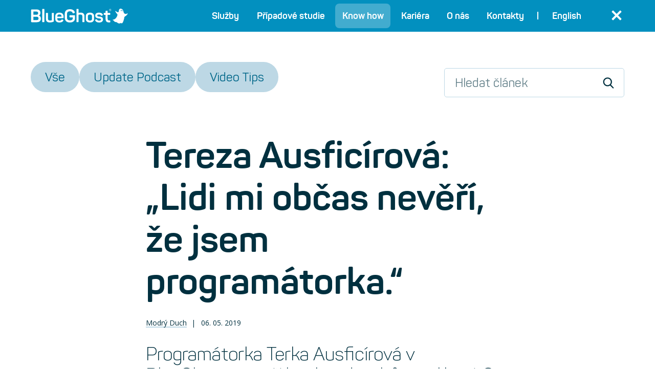

--- FILE ---
content_type: text/html; charset=UTF-8
request_url: https://www.blueghost.cz/clanek/programatorka-tereza-ausficirova-rozhovor/
body_size: 34719
content:
<!DOCTYPE html PUBLIC "-//W3C//DTD XHTML 1.0 Transitional//EN"
        "http://www.w3.org/TR/xhtml1/DTD/xhtml1-transitional.dtd">
<html xmlns="http://www.w3.org/1999/xhtml">
<head>
    <!-- Google optimize -->
    <!--    <script src="https://www.googleoptimize.com/optimize.js?id=OPT-T3TQVXS"></script>-->

    <meta http-equiv="Content-Type" content="text/html; charset=utf-8"/>
    <meta http-equiv="Content-language" content="cs"/>
    <meta name="robots" content="all,follow"/>
    <meta name="referrer" content="origin"/>
    <meta name="rating" content="general"/>
    <meta name="author" content="BlueGhost.cz s.r.o., https://www.blueghost.cz"/>
    <meta name="copyright" content="BlueGhost"/>
    <meta name="description" content="Programátorka Terka Ausficírová v BlueGhostu vyvíjí backend webů a aplikací. V rozhovoru na sebe prozrazuje, jak se jí u Modrého ducha daří."/>
    <meta name="google-site-verification" content="uigXV7K9JdhTl9zaCUFvwIXsO4WsS0HtihsxxNUlCnc"/>
    <!-- Seznam webmaster -->
    <meta name="seznam-wmt" content="DNS7Am6aIK7qj5rJBdb5bpEXF8p47OkM"/>
    <!-- The Open Graph protocol Metadata http://ogp.me/ -->
    <!-- Basic -->
    <meta property="og:url" content="https://www.blueghost.cz/clanek/programatorka-tereza-ausficirova-rozhovor/"/>
    <link rel="canonical" href="https://www.blueghost.cz/clanek/programatorka-tereza-ausficirova-rozhovor/" />
        <!-- Push Notifikace -->
        <link rel="manifest" href="/manifest.json">
        <script src="https://cdn.onesignal.com/sdks/OneSignalSDK.js"></script>
        <script>
            var OneSignal = window.OneSignal || [];
            OneSignal.push(["init",
                {"appId":"548dd170-5084-4610-b1ea-82a34aec2c48","welcomeNotification":{"title":"Modr\u00fd duch d\u011bkuje za Va\u0161\u00ed d\u016fv\u011bru!","message":"Kdy\u017e nap\u00ed\u0161eme zaj\u00edmav\u00fd \u010dl\u00e1nek, d\u00e1me V\u00e1m v\u011bd\u011bt. Hezk\u00fd den!"},"promptOptions":{"actionMessage":"Chcete ob\u010das vystra\u0161it? Asi jednou t\u00fddn\u011b se v\u00e1m zjev\u00ed upozorn\u011bn\u00ed na n\u00e1\u0161 nov\u00fd \u010dl\u00e1nek.","acceptButtonText":"Ano, stra\u0161te m\u011b","cancelButtonText":"Ne, j\u00e1 se boj\u00edm"},"autoRegister":false,"notifyButton":{"enable":false}}]);
        </script>
                <!-- Article -->
        <meta name="title" content="Tereza Ausficírová: „Lidi mi občas nevěří, že jsem programátorka.“"/>
        <meta property="og:title" content="Tereza Ausficírová: „Lidi mi občas nevěří, že jsem programátorka.“"/>
        <meta property="og:type" content="article"/>
        <meta property="article:published_time" content="2019-05-06"/>
        <meta property="article:author" content="blueghost.cz"/>
        <meta name="twitter:creator" content="BlueGhost.cz s.r.o., https://www.blueghost.cz"/>
        <meta name="twitter:card" content="summary_large_image"/>
        <meta name="twitter:site" content="blueghost.cz"/>
        <meta name="twitter:title" content="Tereza Ausficírová: „Lidi mi občas nevěří, že jsem programátorka.“"/>
        <meta name="twitter:description" content="Programátorka Terka Ausficírová v BlueGhostu vyvíjí backend webů a aplikací. V rozhovoru na sebe prozrazuje, jak se jí u Modrého ducha daří."/>

                            <meta property="og:image" content="https://www.blueghost.cz/images/articles/222/l0.jpg"/>
            <meta property="og:image:secure_url" content="https://www.blueghost.cz/images/articles/222/l0.jpg"/>
            <meta name="twitter:image" content="https://www.blueghost.cz/images/articles/222/l0.jpg"/>
                <meta property="og:description" content="Programátorka Terka Ausficírová v BlueGhostu vyvíjí backend webů a aplikací. V rozhovoru na sebe prozrazuje, jak se jí u Modrého ducha daří."/>
    
    <!-- Optional Metadata-->
    <meta property="og:locale" content="cs_CZ"/>
    <meta property="og:site_name" content="BlueGhost.cz s.r.o."/>

    <!-- The Open Graph protocol Metadata - END -->

    <meta name="verify-v1" content="uka7vZqd9Bxg3YYgvr2x0FhGanA+S0RJUXLho9mBcfo="/>


    <!-- browser color start -->
    <meta name="theme-color" content="#00303f"/>
    <!-- browser color end -->

    <!-- RESPONSIVE PART 1/2 BEGIN -->
    <meta name="viewport" content="width=device-width, initial-scale=1">
    <!-- RESPONSIVE PART 1/2 END -->

    <link rel="alternate" type="application/rss+xml" href="https://www.blueghost.cz/rss"/>


    <title>Tereza Ausficírová: „Lidi mi občas nevěří, že jsem programátorka.“ | BlueGhost</title>

    <script type="text/javascript" language="javascript"
            src="https://www.blueghost.cz/data/jquery-3.6.0.min.js"></script>

    <!-- JQUERY UI CDN -->
    <script type="text/javascript" src="https://code.jquery.com/ui/1.10.3/jquery-ui.js"></script>
    <link rel="stylesheet" type="text/css"
          href="https://code.jquery.com/ui/1.10.3/themes/smoothness/jquery-ui.css" media="all"/>


    <script type="text/javascript" language="javascript"
            src="https://www.blueghost.cz/data/landing-page/detectmobile.js"></script>
    <script type="text/javascript" language="javascript"
            src="https://www.blueghost.cz/data/functions.js?v=181"></script>

    <!-- OUTSIDE EVENTS PLUGIN -->
    <script type="text/javascript"
            src="https://www.blueghost.cz/data/jqueryPlugins/jquery.ba-outside-events.min.js"></script>

    <!-- VIDE PLUGIN -->
    <script type="text/javascript" src="https://www.blueghost.cz/data/bgJSPlugins/jquery.vide.js"></script>

    <!-- BlueGhost scripts begin -->
    <!-- MainMenu -->
    <script type="text/javascript" src="https://www.blueghost.cz/data/bgJSScripts/bgMainMenu.js"></script>

    <!-- RefMenu -->
    <script type="text/javascript" src="https://www.blueghost.cz/data/bgJSPlugins/bgRefMenu.min.js"></script>

    <!--CHART JS-->
    <script type="text/javascript" src="https://www.blueghost.cz/data/chartjs/chart.min.js"></script>

    <!-- color picker -->
    <link rel="stylesheet" media="screen" type="text/css"
          href="https://www.blueghost.cz/data/colorpicker/css/colorpicker.css"/>
    <script type="text/javascript" src="https://www.blueghost.cz/data/colorpicker/js/colorpicker.js"></script>

    <!-- BannersGrid -->
    <script type="text/javascript" src="https://www.blueghost.cz/data/bgJSScripts/bgBannersGrid.js"></script>
    <!-- BlueGhost scripts end -->

    <script type="text/javascript">
        // DynamicLayout control
        $(document).ready(function () {
            
            if ($(window).width() > 640) {
                dynamicLayout()
                $("#showcase").css("visibility", "visible");
            } else {
                $("#showcase").css("visibility", "visible");

            }
        });

        $(window).on("load", function () {

            $("#showcase").find('img').removeAttr("style");

            if ($(window).width() > 640) {
                $("#showcase").children().removeAttr("class");
                dynamicLayout();
            } else {
                $("#showcase").children().attr("class", "showcase-container").removeAttr("style");
                $("#showcase").removeAttr("style");
            }
        })

        $(window).on("resize", function () {
            $(document).ready(function () {
                if ($(window).width() > 640) {
                    $("#showcase").children().removeAttr("class");
                    dynamicLayout();
                } else {
                    $("#showcase").children().attr("class", "showcase-container").removeAttr("style");
                    $("#showcase").removeAttr("style");
                }
            });

        });

    </script>

    <script type="text/javascript"
            src="https://www.blueghost.cz/data/ga_event.js?v=181"></script>

    <meta name="facebook-domain-verification" content="blup1agyidul5elny6crf5onvf6h4x" />
        <!-- BlueGhost footer links 1/2 BEGIN-->
    <link rel="stylesheet" type="text/css" media="all"
          href="https://www.blueghost.cz/css/blueghost-footer-links.css"/>
        <!-- BlueGhost footer links 1/2 END-->


        <!-- NAPOJENI CSS PRO FRONTEND, MOBILE FIRST -->

    <link rel="stylesheet" type="text/css" media="screen"
          href="/css/fonts.css?v=181">
    <link rel="stylesheet" type="text/css" media="screen"
          href="/css/core-base.css?v=181">
    <link rel="stylesheet" type="text/css" media="screen and (min-width: 480px)"
          href="/css/core-from-480.css?v=181">
    <link rel="stylesheet" type="text/css" media="screen and (min-width: 640px)"
          href="/css/core-from-640.css?v=181">
    <link rel="stylesheet" type="text/css" media="screen and (min-width: 840px)"
          href="/css/core-from-840.css?v=181">
    <link rel="stylesheet" type="text/css" media="screen and (min-width: 960px)"
          href="/css/core-from-960.css?v=181">
    <link rel="stylesheet" type="text/css" media="screen and (min-width: 1280px)"
          href="/css/core-from-1280.css?v=181">
    <link rel="stylesheet" type="text/css" media="screen and (min-width: 1440px)"
          href="/css/core-from-1440.css?v=181">
    <link rel="stylesheet" type="text/css" media="screen and (min-width: 1600px)"
          href="/css/core-from-1600.css?v=181">
    <link rel="stylesheet" type="text/css" media="screen"
          href="/css/new-design/style.css?v=181">
    <link rel="stylesheet" type="text/css" media="screen"
          href="/css/new-design/utilities.css?v=181">
    <link rel="stylesheet" type="text/css" media="screen"
          href="/css/new-design/ext/slick.css">

        <!-- NAPOJENI CSS PRO FRONTEND, MOBILE FIRST END -->

        <!-- NAPOJENI FONTŮ -->

    <link href="https://fonts.googleapis.com/css?family=Open+Sans:400,400i,700,700i"
          rel="stylesheet">  <!-- Open Sans Franklin -->

                             <!-- NAPOJENI FONTŮ -->

                             <!-- RESPOND for MEDIA QUERIES -->
        <script type="text/javascript"
                src="https://www.blueghost.cz/data/jqueryPlugins/respond.min.js"></script>

        <!-- Fresco -->
        <script type="text/javascript"
                src="https://www.blueghost.cz/data/jqueryPlugins/fresco/fresco.js"></script>
    <link rel="stylesheet" type="text/css" href="https://www.blueghost.cz/css/fresco/fresco.css"/>
        <script type="text/javascript" src="https://www.blueghost.cz/data/jquery.cycle.all.min.js"></script>

        <!--  jQuery input file  -->
        <!-- <link rel="stylesheet" type="text/css" href="--><!--/data/jqueryPlugins/jquery-filestyle-1.5.1/jquery-filestyle.css"/>-->
        <script type="text/javascript"
                src="https://www.blueghost.cz/data/jqueryPlugins/jquery-filestyle-1.5.1/jquery-filestyle.js"></script>

    <script>
    window.dataLayer = window.dataLayer || [];
    function gtag(){dataLayer.push(arguments);}
</script>


    <!-- Google Tag Manager -->
    <script>(function(w,d,s,l,i){w[l]=w[l]||[];w[l].push({'gtm.start':
                new Date().getTime(),event:'gtm.js'});var f=d.getElementsByTagName(s)[0],
            j=d.createElement(s),dl=l!='dataLayer'?'&l='+l:'';j.async=true;j.src=
            'https://www.googletagmanager.com/gtm.js?id='+i+dl;f.parentNode.insertBefore(j,f);
        })(window,document,'script','dataLayer','GTM-T3BF4SG');</script>
    <!-- End Google Tag Manager -->


    <!--favicons-->

    <link rel="apple-touch-icon" sizes="180x180" href="/images/favicons/apple-touch-icon.png?v=2">
    <link rel="icon" type="image/png" sizes="32x32" href="/images/favicons/favicon-32x32.png?v=2">
    <link rel="icon" type="image/png" sizes="16x16" href="/images/favicons/favicon-16x16.png?v=2">
    <link rel="manifest" href="/images/favicons/site.webmanifest?v=2">
    <link rel="mask-icon" href="/images/favicons/safari-pinned-tab.svg?v=2" color="#03688a">
    <link rel="shortcut icon" href="/images/favicons/favicon.ico?v=2">
    <meta name="msapplication-TileColor" content="#ffffff">
    <meta name="msapplication-config" content="/images/favicons/browserconfig.xml?v=2">
    <meta name="theme-color" content="#ffffff">

    <!--favicons end-->

</head>

<body id="clanek" itemscope itemtype="http://schema.org/WebPage">

<script type="text/javascript">
    //Záměrně nechci čekat až na ready protože by probliknula hlavička
    if (inIframe()) {
        //Jsme uvnitř iframu což může udělat pouze nástěnka - pro nástěnku tedy skryji styly
        $("body").addClass("board-embedded");
    }
</script>
<div id="fb-root"></div>
<script type="text/javascript" defer async>
    (function (d, s, id) {
        var js, fjs = d.getElementsByTagName(s)[0];
        if (d.getElementById(id))
            return;
        js = d.createElement(s);
        js.id = id;
        js.src = "//connect.facebook.net/cs_CZ/all.js#xfbml=1";
        fjs.parentNode.insertBefore(js, fjs);
    }(document, 'script', 'facebook-jssdk'));
</script>

    <!-- Google Tag Manager (noscript) -->
    <noscript><iframe src="https://www.googletagmanager.com/ns.html?id=GTM-T3BF4SG"
                      height="0" width="0" style="display:none;visibility:hidden"></iframe></noscript>
    <!-- End Google Tag Manager (noscript) -->



<div id="top" class="top-bar">
    <div class="inner">
        <!--LOGO-->
        <h2 id="logo" class="logo"><a href="https://www.blueghost.cz/"
                                      title="Návrat na úvodní stránku">
                <img src="/images/style/logo-blueghost-top.svg" alt="logo BlueGhost"/>
                <span class="logo-name">BlueGhost</span></a></h2>
        <!--LOGO KONEC-->

        <!--HORNI VYSOUVACI MENU-->

        <span
                id="main-menu-responsive-switch" class="main-menu-responsive-switch"
                title="Skrýt nebo zobrazit menu">
            <span class="text">Menu</span>
            <span class="cnt-1"></span>
            <span class="cnt-2"></span>
        </span>

        <div id="main-menu" data-hidden="true" class="hover-horizontal-menu main-menu"><ul class="level-1"><li class="item-mainlevel item-main-level-1 go-home  " id="1"><a class="link-level-1 " href="/" title="Úvodní stránka"><span>Úvod</span></a></li><li class="item-mainlevel item-main-level-228 " id="228"><a class="link-level-1 " href="/#services-overview" title=""><span>Služby</span></a></li><li class="item-mainlevel item-main-level-108 " id="108"><a class="link-level-1 "  href="/references/" title="Prozkoumejte případové studie Modrého ducha. Prohlédněte si webové aplikace, digitální produkty, transakční weby, eshopy a intranety a další realizace."><span>Případové studie</span></a></li><li class="item-mainlevel item-main-level-199 " id="199"><a class="link-level-1  active" href="/blog/" title="Každý týden nové komplexní studie, praktické postupy i odlehčené glosy ze světa on-line marketingu, ecommerce a vývoje webových aplikací."><span>Know how</span></a></li><li class="item-mainlevel item-main-level-227 " id="227"><a class="link-level-1 "  href="/nabidky-prace/" title=""><span>Kariéra</span></a></li><li class="item-mainlevel item-main-level-258 " id="258"><a class="link-level-1 " href="/o-nas/" title=""><span>O nás</span></a></li><li class="item-mainlevel item-main-level-111 " id="111"><a class="link-level-1 "  href="/kontakty/" title="Nebojte se ozvat! Modrý duch Vás pozve na kávu, vyslechne si vaše plány a nastíní, jaké jsou možnosti řešení. To vše samozřejmě zdarma."><span>Kontakty</span></a></li><li class="item-mainlevel lang-switch  active " id=""><a class="link-level-1" href="https://www.blueghost.cz/?lang=cs" title="Česky"><span>Česky</span></a><li class="item-mainlevel lang-switch " id=""><a class="link-level-1" href="https://www.blueghost.cz/en/?lang=en" title="English"><span>English</span></a></ul></div>        <!--HORNI VYSOUVACI MENU KONEC-->
    </div>
</div><div id="page" class="page">

            <div class='inner-middle'><div class='blog-header article-header'><div class='blog-tags'><ul><li>
        <a href='/blog/?filter=all' class='button-medium button-proceed-tertiary article-tag tag-all'>Vše</a>
      </li><li>
            <a href='/blog/?filter=Update+Podcast' class='button-medium button-proceed-tertiary article-tag '>Update Podcast</a>
          </li><li>
            <a href='/blog/?filter=Video+Tips' class='button-medium button-proceed-tertiary article-tag '>Video Tips</a>
          </li></ul></div><div class='blog-search'>
                <div class='input-box'>
                <input type='text' name='blog-search' id='blog-search' class='blog-search-input js-blog-search' placeholder='Hledat článek' />
                </div>
                <!-- Ikona lupy -->
                <label for='blog-search' class='blog-search-icon'></label>
                <!-- Ikona krizek - pokud bude uzivatel chtit zrusit vyhledavani -->
                <span class='blog-close-icon js-blog-close-search'></span>
              </div></div>
        <script>
            var search_term = "";
            var newArticlesContainerDiv = $("<div>").attr("id", "articles_container").attr("class", "articles-container");

            // funkce zvyraznujici hledany vyraz
            function markSearchTerm(word, element) {
                var rgxp = new RegExp(word, 'gi');
                var final_string = $(element).text().replace(rgxp, function (str) {
                    return '<span class="article-term-mark">' + str + '</span>'
                });
                $(element).html(final_string);
            }

            $(document).ready(function () {
                $(".js-blog-close-search").hide();
                $(".js-blog-loading").hide();

                // pokud uzivatel stiskne krizek, stranka se realoaduje a vyhledavani se tak zrusi
                $(".js-blog-close-search").click(function () {
                    history.replaceState && history.replaceState(
                        null, '', location.pathname + location.search.replace(/[\?&]blog-search=[^&]+/, '').replace(/^&/, '?')
                    );
                    location.reload();
                });

                $(".js-blog-search").on("keyup", function () {
                    search_term = $(this).val().trim();

                    if (search_term.length) {
                        $(".js-blog-close-search").show();
                    } else {
                        $(".js-blog-close-search").hide();
                    }

                    if (search_term.length > 2) {
                        $(".js-end-of-article-hook").remove();
                        $(".js-blog-loading").show();
                        $("#detail").hide();
                        $(".article-tag").removeClass("activated");
                        $(".tag-all").addClass("activated");
                        history.pushState(null, null, "?blog-search=" + encodeURI(search_term));

                        $.post(
                            "/data/articles/ajax/search.php", {"search_term": search_term}, function (data) {
                                $(".js-blog-loading").hide();
                                $("#detail").empty();
                                $("#detail").append(newArticlesContainerDiv);
                                newArticlesContainerDiv.html(data);

                                for (var i = 0; i < $(".js-blog-article-title").length; i++) {
                                    markSearchTerm(search_term, $(".js-blog-article-title")[i]);
                                }

                                for (var i = 0; i < $(".perex").length; i++) {
                                    markSearchTerm(search_term, $(".perex")[i]);
                                }

                                for (var i = 0; i < $(".article-tag").length; i++) {
                                    markSearchTerm(search_term, $(".article-tag")[i]);
                                }

                                for (var i = 0; i < $(".article-author").length; i++) {
                                    markSearchTerm(search_term, $(".article-author")[i]);
                                }

                                $('#page').addClass('article-search');
                                $("#detail").show();
                            }
                        );
                    }

                    // pokud uzivatel vynuluje vyhledavaci pole backspacem, tak reloadujeme stranku - zruseni vyhledavani
                    if (search_term.length <= 0) {
                        history.replaceState && history.replaceState(
                            null, '', location.pathname + location.search.replace(/[\?&]blog-search=[^&]+/, '').replace(/^&/, '?')
                        );
                        location.reload();
                    }
                });


                if (parseInt("0") === 1) {
                    $(".js-blog-search").val("")
                    $(".js-blog-search").trigger("keyup");
                }
            });
        </script>
        </div>

    <!--PROLÍNACÍ ANIMACE-->

    
    <!--PROLÍNACÍ ANIMACE KONEC-->


    <script type="text/javascript" src="/data/js/recaptcha.js"></script>
        <script src="https://www.google.com/recaptcha/api.js?render=6Le86CkqAAAAAFFUPHUnRyhXEcBWn2-M8HPOj_US"></script>
<script type="text/javascript" src="/data/js/newsletter.js?v=181"></script>
<script type="text/javascript" src="/data/js/platform.js"></script>
<script type="text/javascript" src="/data/js/article_react.js?v=181"></script>
<script type="text/javascript" src="/data/js/order.js?v=181>"></script>
<script type="text/javascript" src="/data/js/aritcle-gtag.js?v=181"></script>

<span class='blog-loading js-blog-loading' style='display: none'>
    <img class='image' src='/images/style/blog-loader.svg' alt=''>
</span>
<!--   Formulář na kontakty         -->
<div class="page-block-before-clouds">
    <div id="detail">

        <div class="inner-tight">
            <section class="business-article">

                <h1 class="page-headline">Tereza Ausficírová: „Lidi mi občas nevěří, že jsem programátorka.“</h1>

                <p class="article-data text-caption">
             <span class="article-tag"></span>
                    <span class="article-author"><a class="anchor" href="/blog/?blog-search=Modr%C3%BD+Duch">Modrý Duch</a></span>
                    <span class="article-date">06. 05. 2019</span>
                </p>

                <p class="page-perex">
                    Programátorka Terka Ausficírová v BlueGhostu vyvíjí backend webů a aplikací. Se kterou filmovou postavou měla velké plány v počátcích kariéry a co na její profesi říká okolí?                </p>
                

                                    
                    <figure class="main-figure">
                        <img src="https://www.blueghost.cz/images/articles/222/l0.jpg" alt="Programátorka Modrého ducha Tereza Ausficírová"/>
                                                    <figcaption>Programátorka Modrého ducha Tereza Ausficírová</figcaption>
                                            </figure>

                    
                                
                <article class="banner-ai-assistent">
    <a class="banner-ai-assistent-content" href="https://asistent.blueghost.cz/" target="_blank" rel="noopener noreferrer">
        <div class="banner-ai-assistent-info">
            <h3 class="h2 banner-ai-assistent-title">Připravujete zadání pro vaší<br>webovou aplikaci?</h3>
            <p class="subtitle-1 banner-ai-assistent-subtitle">BlueGhost AI asistent vám<br>pomůže.</p>
        </div>
        <button class="button-medium button-proceed button-proceed-icon-next banner-ai-assistent-button" type="button">
            Vyzkoušet tvorbu zadání
        </button>
        <img class="banner-ai-assistent-badge-wt100" src="/images/new-design/style/badge-wt100.svg" alt="Druhá nejlepší AI na WebTop100">
    </a>
</article>                
                
                <p><strong>Jak ses k programování dostala?</strong></p>
<p>Po gymnáziu jsem netušila, jakou cestou se dál vydat, takže jsem se rozhodla pro tu neutrální a šla jsem studovat biologii na PřF UK. Po roce jsem na škole skončila a začala se zajímat o webové stránky a programovací jazyky. Než jsem nastoupila na FIT ČVUT, zvládla jsem se za rok naučit HTML, CSS a základy PHP tak, abych byla schopná dohromady postavit celý web. Pustila jsem se do vývoje vlastní webové a mobilní aplikace a uvědomila jsem si, že přesně tomuhle oboru se chci věnovat.</p>
<p><strong>Mohla bys nám svou aplikaci alespoň krátce představit?</strong></p>
<p>Jde o komplexnější evidenční aplikaci pro průmyslové firmy, které používají velké množství strojů a různého příslušenství. Aplikace jim pomůže mít v evidovaných přístrojích přehled, na jednom místě drží jejich umístění nebo výsledky ročních kontrol a revizí, k čemuž využívá skenování vlastních QR kódů. Jako každá jiná appka se i ta moje musí neustále rozvíjet podle potřeb klientů. Zatím je připravená jen pro web, praktičtější varianta „do terénu“ pro mobil ještě nemá zkušební verzi.</p>
<p><strong>Co tě nakonec přivedlo do BlueGhostu?</strong></p>
<p>Studium jako takové mě moc nenaplňovalo, probíraly se základy obecného programování a hardware a já chtěla mít víc času na svou aplikaci. Zjistila jsem, že potřebuji více zkušeností a práci v týmu. Tato myšlenka mě zavála až k Modrému duchovi.</p>
<p><strong>Jak se ti u nás líbí? Nezlobí tě naši programátoři? :)</strong></p>
<p>Rozhodně ne, naopak oceňuji jejich trpělivost, když se mi pokouší něco vysvětlit. Nejvíce se mi líbí, že je každý z nich jiný a zajímá se o trochu odlišnou oblast programování. Když něco potřebuji, přesně vím, koho se mám zeptat. Jsem ráda, že můžu pracovat jako programátorka po boku skvělých a chápajících kolegů, ať už to jsou kluci z vývoje, nebo kdokoliv další z jiného oddělení.</p>
<p><strong>Co tě na tvé práci baví?</strong></p>
<p>Programování mě začalo bavit, protože v něm funguje spíše princip logiky a návaznosti než pamatování si množství informací, což není zrovna má silná stránka. Jako obor jde hodně dopředu a v budoucnu se bez něj prakticky žádný člověk neobejde.</p>
<p><strong>Holek vývojářek je přece jenom o dost méně než kluků. Setkala ses někdy ohledně své práce s nějakými předsudky?</strong></p>
<p>Jediné s čím jsem se setkala, že mi většina lidí nevěřila, že jsem opravdu programátorka. Přece holka, ještě k tomu blondýnka, nemůže být programátorka! Nicméně jsem ráda, že nastává éra určité tolerance. Ať už je to rozdělování genderových rolí na to, co by měli dělat muži a co  ženy, nebo pak obecně odsuzování lidí podle pohlaví, sexuální orientace, vzhledu a podobně. Myslím, že lidé už přestávají myslet na „tradiční rozdíly“ a více se soustřeďují na výsledky, které jsou nejdůležitější. Předsudky snad už začínají být minulostí.</p>
<p><strong>Co na tvé zaměstnání říká okolí?</strong></p>
<p>Mám kolem sebe ty nejlepší lidi, takže mě samozřejmě všichni velice podporují. Občas je sice trochu složitější jim vysvětlit, v čem spočívá má práce nebo jak to funguje u Modrého ducha, ale obecně mi každý přeje, ať dělám to, co mě baví.</p>
<p><strong>A co tě baví dělat, když máš volný čas?</strong></p>
<p>Moc volného času nemám, jelikož pracuji na druhé verzi své aplikace. Když už to vyjde, ráda vařím vegetariánskou kuchyni, věnuji se lukostřelbě a hlavně hře na klavír. Hraju už krásných 18 let a svůj život už si bez toho neumím představit. Mým nejnovějším koníčkem je LARP (Live Action Role Play), což je vlastně takové „hraní v kostýmu“. Jezdíme hrát hlavně na různé tematické festivaly ve stylu Hvězdných válek, Zaklínače, Harryho Pottera… Takže pokud mám o víkendu trochu času, tvořím si kostýmy.</p>
<p><strong>Plán na sobotu je tedy jasný. Nějaké své profesní přání bys nám prozradila?</strong></p>
<p>Takový můj první cíl, který jsem si stanovila, když jsem začala programovat, bylo sestrojit a naprogramovat vlastního robota R2-D2. Už jsem na něj měla i připravené plechy. Třeba to ještě někdy vyjde. :)</p>
<div class="js-end-of-article-hook"></div><!-- class se nahradí za sent -->
<div class="unsent form-box newsletter-box background-type-3 js-newsletter-box" id="unsent">
    <div class="status-message message-wrong js-messages"></div>
    <div class="text">
        <strong>Tipy od Modrého ducha přímo do mailu!</strong>
Staňte se lepšími manažery digitálního světa.
    </div>
    <form class="form js-safe js-newsletter" action="?" method="post">
        <div class="form-in">

            <div class="input-box js-input-box">
                <div class="input-background">
                    <input
                        class="input js-input"
                        name="form[full_name]"
                        id="full_name" type='text' required />
                </div>
                <label for="full_name">Jméno a příjmení</label><svg class="input-error" xmlns="http://www.w3.org/2000/svg" width="28" height="28" viewBox="0 0 28 28"><g><path class="input-error-bg" d="M14 27.5c7.456 0 13.5-6.044 13.5-13.5S21.456.5 14 .5.5 6.544.5 14 6.544 27.5 14 27.5z"/></g><g><path class="input-error-text" d="M15.421 20.482c0-.96-.32-1.28-1.28-1.28h-.16c-.96 0-1.281.32-1.281 1.28v.18c0 .98.321 1.28 1.281 1.28h.16c.96 0 1.28-.3 1.28-1.28v-.18m-.14-12.862c.02-.461-.16-.62-.62-.62h-1.16c-.46 0-.64.159-.62.62l.26 9.502c.02.46.16.6.62.6h.62c.46 0 .6-.14.62-.6l.28-9.502"/></g></svg></div>
            <div class="input-box js-input-box">
                <div class="input-background">
                    <input
                        class="input js-input"
                        name="form[email]"
                        id="email" type='email' required />
                </div>
                <label for="email">E-mail</label><svg class="input-error" xmlns="http://www.w3.org/2000/svg" width="28" height="28" viewBox="0 0 28 28"><g><path class="input-error-bg" d="M14 27.5c7.456 0 13.5-6.044 13.5-13.5S21.456.5 14 .5.5 6.544.5 14 6.544 27.5 14 27.5z"/></g><g><path class="input-error-text" d="M15.421 20.482c0-.96-.32-1.28-1.28-1.28h-.16c-.96 0-1.281.32-1.281 1.28v.18c0 .98.321 1.28 1.281 1.28h.16c.96 0 1.28-.3 1.28-1.28v-.18m-.14-12.862c.02-.461-.16-.62-.62-.62h-1.16c-.46 0-.64.159-.62.62l.26 9.502c.02.46.16.6.62.6h.62c.46 0 .6-.14.62-.6l.28-9.502"/></g></svg></div>
            <label class="gdpr-agreement">
                <input class="input" type="checkbox" name="form[gdpr]" value="1">
                <span class="control"></span>
                <span class="gdpr-text">
                    Souhlasím se <a class="gdpr-link" target="_blank" href="https://www.blueghost.cz/zpracovani-osobnich-udaju/">zpracováním osobních údajů</a>
                </span>
            </label>
            <button class="button-medium button-proceed button-proceed-icon-next" type="submit">Potvrdit</button>
        </div>
    </form>
</div>
                
                                
                <div class="business-article-footer">
                <span>Modrý Duch</span>
                    <span>Přečteno: 7759x</span>
                </div>

                <script type="text/javascript">$(document).ready(function () {OneSignal.push(["sendTags", []])});</script>

                
                <script type="text/javascript">
                                    </script>

            </section>

            
                <div class="related-articles">

                    
                        <a class="item"
                           href="https://www.blueghost.cz/clanek/trendy-v-e-commerce-pro-rok-2025-co-formuje-budoucnost-a-jak-z-toho-vytezit-maximum">

                            <img src="https://www.blueghost.cz/images/articles/574/l0.jpg" alt=""/>
                            <div class="text">
                                <h4>Trendy v e-commerce pro rok 2025: Co formuje budoucnost a jak z toho vytěžit maximum?</h4>
                                <p class="related-perex"></p>
                            </div>
                        </a>

                    
                        <a class="item"
                           href="https://www.blueghost.cz/clanek/tajemstvi-opusteneho-kosiku-jak-zakazniky-motivovat-k-dokonceni-nakupu">

                            <img src="https://www.blueghost.cz/images/articles/572/l0.jpg" alt=""/>
                            <div class="text">
                                <h4>Tajemství opuštěného košíku: Jak zákazníky motivovat k dokončení nákupu?</h4>
                                <p class="related-perex">Téměř 3 ze 4 potenciálních zákazníků odchází z e-shopu, aniž by dokončili započatý nákup. Modrý duch přináší ověřené UX a marketingové strategie, které pomohou opouštění košíku zamezit.
</p>
                            </div>
                        </a>

                    
                        <a class="item"
                           href="https://www.blueghost.cz/clanek/blueghost-opet-zabodoval-druhe-misto-v-soutezi-webtop100">

                            <img src="https://www.blueghost.cz/images/articles/570/l0.jpg" alt=""/>
                            <div class="text">
                                <h4>BlueGhost opět zabodoval! Druhé místo v soutěži WebTop100</h4>
                                <p class="related-perex">BlueGhost zabodoval na letošním udílení cen WebTop100, které oceňuje nejlepší digitální projekty. Tentokrát si tým Modrého ducha odnesl druhé místo v kategorii E-commerce B2C za projekt PrintScreen.cz!</p>
                            </div>
                        </a>

                    
                </div>

            
            <!--
     <div class="link">
         <h4>Konzultace zdarma</h4>
         <p>Máte otázku? Chcete s námi probrat Váš projekt? Nabízíme Vám nezávaznou schůzku a bezplatnou úvodní konzultaci.</p>
         <a href="https://www.blueghost.cz/kontakty/" target="_blank" class="button-medium button-proceed"><span>Kontaktujte nás</span></a>
     </div>
     -->

        </div>
    </div>
</div>


<!-- board cta -->
<div class="page-block page-block-same-padding page-block-with-clouds-type-1">
    <div class="inner">
        <div class="board-cta ">
    <div class="board-cta-animation show-in-viewport js-show-in-viewport">
        <svg class="board-cta-image" xmlns="http://www.w3.org/2000/svg" xmlns:xlink="http://www.w3.org/1999/xlink"
             x="0px"
             y="0px"
             viewBox="0 0 860 166" style="enable-background:new 0 0 860 166;" xml:space="preserve">
<path class="board-cta-ghost board-cta-ghost-1" d="M210.3,29.7c-0.4-3.8,0.7-6.2,2.3-6.2c1.6,0.1,3.2,2.8,3.5,6.4c0.3,3.4-1,6.2-2.6,6.1S210.7,33.2,210.3,29.7z
	 M206,28.1c-0.7,4.4-2.4,7.9-4.6,7.9c-2.1-0.1-3.8-3.6-3.2-8.1c0.6-4.6,3-8,5.1-8C205.5,20,206.8,23.3,206,28.1z M218.5,51.1
	c1.8-10.3,2.9-21.5,2.6-28c-1.1-22.4-24.7-29.6-42.4-16.7c-21.4,15.5-24.5,41-49,57.4C99.5,83.9,52,101.2,0,80.1
	c3.2,10.8,7.8,23.8,13.9,19.8c11.1,20.8,20,31.9,28.5,26.3c13.8,32,29.4,21.5,29.4,21.5c7.5,17,24.9,21.1,45.8,16.5
	c13.8-3.1,27-9,42.3-19.4c15.9-10.9,31.3-26.9,38.3-37.9c26.5-9.2,28.3-21.7,28.3-21.7c24.2-6.5,25-18.7,25-18.7
	c19.9-5.9,22.5-20.2,22.5-20.2C213.6,75.7,218.5,51.1,218.5,51.1z"/>
            <path class="board-cta-ghost board-cta-ghost-2" d="M649,29.7c0.4-3.8-0.7-6.2-2.3-6.2c-1.6,0.1-3.2,2.8-3.5,6.4c-0.3,3.4,1,6.2,2.6,6.1
	C647.4,36,648.6,33.2,649,29.7z M653.3,28.1c0.7,4.4,2.5,7.9,4.6,7.9c2.2-0.1,3.8-3.6,3.2-8.1c-0.6-4.6-3-8-5.2-8
	C653.8,20,652.4,23.3,653.3,28.1z M640.7,51.1c-1.9-10.3-2.9-21.5-2.6-28c1.1-22.4,24.8-29.6,42.6-16.7c21.4,15.5,24.6,41,49.2,57.4
	c30.3,20.2,78,37.5,130.2,16.4c-3.2,10.8-7.8,23.8-13.9,19.8c-11.1,20.8-20.1,31.9-28.6,26.3c-13.9,32-29.5,21.5-29.5,21.5
	c-7.5,17-25,21.1-45.9,16.5c-13.9-3.1-27.1-9-42.4-19.4c-15.9-10.9-31.4-26.9-38.4-37.9c-26.6-9.2-28.4-21.7-28.4-21.7
	c-24.3-6.5-25.1-18.7-25.1-18.7C587.6,60.6,585,46.3,585,46.3C645.6,75.7,640.7,51.1,640.7,51.1z"/>
</svg>
    </div>
    <div class="board-cta-info">
        <h2 class="board-cta-headline show-in-viewport js-show-in-viewport js-solo-word">Pojďme vytvořit skvělý produkt</h2>
        <p class="subtitle-1 board-cta-desc show-in-viewport js-show-in-viewport js-solo-word">Domluvme si schůzku. Chcete si nejprve utřídit myšlenky? Navrhněte si zadání nanečisto s AI asistentem.</p>
        <div class="board-cta-buttons">
            <a class="button-medium button-proceed board-cta-button show-in-viewport js-show-in-viewport"
               href="
                           /kontakty/?preFill=Modr%C3%BD%20duchu%2C%20pot%C5%99ebujeme%20poradit%20v%20oblasti%20digit%C3%A1ln%C3%ADch%20inovac%C3%AD%20a%20webov%C3%BDch%20projekt%C5%AF%21
            ">
                                     Domluvit schůzku
                            </a>
            <a 
                class="button-medium button-proceed-tertiary board-cta-button show-in-viewport js-show-in-viewport" 
                href="https://asistent.blueghost.cz/?lang=cs"
                target="_blank"
                rel="noopener noreferrer"
            >
                                    Vyzkoušet tvorbu zadání
                            </a>
        </div>

    </div>
</div>    </div>
</div>

<script>
    /*
     * Řeší počet přečtení článku na pozadí
     */
    $(function () {
        $.post("https://www.blueghost.cz/data/articles/ajax/add-visit.php",
            {
                article_id: "222",
            },
            function (data, status) {
                console.log("Data: " + data + "\nStatus: " + status);
            });
    });
</script>


    <!-- INFO SLOUPEC-->
        <!-- INFO SLOUPEC KONEC-->

</div>


    <!--PATICKA-->

<!--CONTACT BLOCK-->

<footer id="footer">
        <div class="inner">
            <div id="footer-menus">
        <div class="footer-menus-wrapper">
                                        <ul class="footer-menu js-footer-menu">
                    
<li class="item">
                <h4 class="title js-footer-menu-item-title">
            Služby
        </h4>
    </li>

                                                                <li class="js-footer-menu-children children">
                            <ul class="children-list">
                                                                    
<li class="item">
                            <a class="item-in item-in-link" href="https://www.blueghost.cz/sluzba/tvorba-firemnich-webu/">Web na míru</a>
            </li>

                                                                                                                                                                                
<li class="item">
                            <a class="item-in item-in-link" href="https://www.blueghost.cz/sluzba/vyvoj-e-shopu-a-e-commerce-aplikaci/">Eshop na míru</a>
            </li>

                                                                                                                                                                                
<li class="item">
                            <a class="item-in item-in-link" href="https://www.blueghost.cz/sluzba/agilni-vyvoj-webovych-aplikaci/">Online aplikace na míru</a>
            </li>

                                                                                                                                                                                
<li class="item">
                            <a class="item-in item-in-link" href="https://www.blueghost.cz/sluzba/uzivatelsky-vyzkum/">Vstupní analýza pro web</a>
            </li>

                                                                                                                                                                                
<li class="item">
                            <a class="item-in item-in-link" href="https://www.blueghost.cz/sluzba/integrace-systemu-a-vyvoj-api/">Integrace systémů</a>
            </li>

                                                                                                                                                                                
<li class="item">
                            <a class="item-in item-in-link" href="https://www.blueghost.cz/sluzba/priprava-zadani-a-vyberoveho-rizeni-1/">Příprava zadání</a>
            </li>

                                                                                                                                                                                
<li class="item">
                            <a class="item-in item-in-link" href="https://www.blueghost.cz/sluzba/podpora-a-udrzba-aplikaci/">Podpora a údržba aplikací</a>
            </li>

                                                                                                                                                                                
<li class="item">
                            <a class="item-in item-in-link" href="https://www.blueghost.cz/sluzba/implementace-bubble-io/">Implementace Bubble.io </a>
            </li>

                                                                                                                                                                                
<li class="item">
                            <a class="item-in item-in-link" href="https://www.blueghost.cz/sluzba/implementace-tabidoo/">Implementace Tabidoo</a>
            </li>

                                                                                                                                                                                
<li class="item">
                            <a class="item-in item-in-link" href="https://www.blueghost.cz/sluzba/webove-aplikace-pro-vase-byznysove-cile/">Webové aplikace pro vaše byznysové cíle</a>
            </li>

                                                                                                                                                                                
<li class="item">
                            <a class="item-in item-in-link" href="https://www.blueghost.cz/sluzba/integrace-systemu-a-vyvoj-api/">Integrace systémů a Vývoj API</a>
            </li>

                                                                                                                                                                                
<li class="item">
                            <a class="item-in item-in-link" href="https://www.blueghost.cz/sluzba/agilni-vyvoj-webovych-aplikaci/">Agilní vývoj webových aplikací</a>
            </li>

                                                                                                                                                                                
<li class="item">
                            <a class="item-in item-in-link" href="https://www.blueghost.cz/sluzba/progresivni-webove-aplikace-pwa/">Progresivní webové aplikace (PWA)</a>
            </li>

                                                                                                                                                                                
<li class="item">
                            <a class="item-in item-in-link" href="https://www.blueghost.cz/sluzba/devops-a-vyvoj-backendu/">DevOps a vývoj backendu</a>
            </li>

                                                                                                                                                                                
<li class="item">
                            <a class="item-in item-in-link" href="https://www.blueghost.cz/sluzba/technologicke-poradenstvi/">Technologické poradenství</a>
            </li>

                                                                                                                                                                                
<li class="item">
                            <a class="item-in item-in-link" href="https://www.blueghost.cz/sluzba/priprava-zadani-a-vyberoveho-rizeni-1/">Příprava zadání a výběrového řízení</a>
            </li>

                                                                                                                                                                        </ul>
                        </li>
                                                        </ul>
                            <ul class="footer-menu js-footer-menu">
                    
<li class="item">
                <h4 class="title js-footer-menu-item-title">
            Tým Modrého ducha
        </h4>
    </li>

                                                                <li class="js-footer-menu-children children">
                            <ul class="children-list">
                                                                    
<li class="item">
                            <a class="item-in item-in-link" href="/kariera/">Kariéra</a>
            </li>

                                                                                                                                                                                
<li class="item">
                            <a class="item-in item-in-link" href="https://www.blueghost.cz/o-nas/">O nás</a>
            </li>

                                                                                                                                                                                
<li class="item">
                            <a class="item-in item-in-link" href="/clenstvi-a-certifikace">Členství a certifikace</a>
            </li>

                                                                                                                                                                                
<li class="item">
                            <a class="item-in item-in-link" href="/kontakty/">Kontakty</a>
            </li>

                                                                                                                                                                        </ul>
                        </li>
                                                        </ul>
                            <ul class="footer-menu js-footer-menu">
                    
<li class="item">
                <h4 class="title js-footer-menu-item-title">
            Know how
        </h4>
    </li>

                                                                <li class="js-footer-menu-children children">
                            <ul class="children-list">
                                                                    
<li class="item">
                            <a class="item-in item-in-link" href="https://asistent.blueghost.cz/?lang=cs">AI Asistent pro tvorbu zadání</a>
            </li>

                                                                                                                                                                                
<li class="item">
                            <a class="item-in item-in-link" href="/references/">Případové studie</a>
            </li>

                                                                                                                                                                                
<li class="item">
                            <a class="item-in item-in-link" href="https://blog.blueghost.cz/">Blog</a>
            </li>

                                                                                                                                                                                
<li class="item">
                            <a class="item-in item-in-link" href="https://tips.blueghost.cz/">Videotipy</a>
            </li>

                                                                                                                                                                                
<li class="item">
                            <a class="item-in item-in-link" href="https://update.blueghost.cz">Update Podcast</a>
            </li>

                                                                                                                                                                        </ul>
                        </li>
                                                        </ul>
                                </div>
        <div class="footer-ghost">
            <svg width="350" height="350" viewBox="0 0 350 350" fill="none" xmlns="http://www.w3.org/2000/svg">
                <circle cx="175" cy="175" r="175" fill="url(#paint0_linear_1_2831)"/>
                <path fill-rule="evenodd" clip-rule="evenodd" d="M214.879 153.266C214.879 153.266 225.493 147.926 223.616 135.948C223.616 135.948 239.742 133.157 239.092 118.46C239.092 118.46 254.93 111.413 248.287 91.7848C248.287 91.7848 226.312 113.746 211.606 114.395C196.9 115.021 196.202 105.904 195.624 97.365C195.07 88.826 192.279 52.3122 161.23 57.6524C130.181 62.9683 122.238 95.5611 119.759 107.227C116.173 128.347 104.524 143.501 81.3216 141.937C81.3216 141.937 67.4818 141.937 56.9879 129.429C56.9879 129.429 47.216 150.38 71.5013 156.995C71.5013 156.995 70.5388 178.812 92.4654 174.193C92.4654 174.193 93.8373 189.395 105.799 187.471C105.799 187.471 112.755 246.595 135.5 283.83C135.5 283.83 148.762 302.664 163.396 284.118C163.396 284.118 186.79 312.935 230.692 271.731C230.692 271.731 262.8 277.312 278.469 246.186C278.469 246.186 291.634 244.021 294.956 233.414C294.956 233.414 236.854 239.523 214.879 153.266M142.011 90.6605C141.073 95.8047 138.963 98.8285 136.501 98.6577C134.039 98.4625 132.399 94.5615 133.102 90.0021C133.805 85.3936 136.853 81.8826 139.315 82.0534C141.776 82.2487 142.831 86.1251 142.011 90.6605M162.981 85.3003C163.574 90.6668 160.61 95.7612 157.203 96.5031C153.795 97.2196 151.054 93.2881 150.659 87.9221C150.215 81.8391 152.067 77.6598 155.474 76.9428C158.882 76.2253 162.413 79.9592 162.981 85.3003" fill="#00303F"/>
                <defs>
                    <linearGradient id="paint0_linear_1_2831" x1="496.883" y1="249.875" x2="249.982" y2="-139.435" gradientUnits="userSpaceOnUse">
                        <stop stop-color="#0290BF"/>
                        <stop offset="1" stop-color="#33BBCF"/>
                    </linearGradient>
                </defs>
            </svg>
        </div>
    </div>
    
        <div id="footer-contact" class="footer-block">
            <div id="footer-socials">
    <a class="link rss" href="https://www.blueghost.cz/rss/" target="_blank">
        <svg class="logo-image" version="1.1" xmlns="http://www.w3.org/2000/svg" xmlns:xlink="http://www.w3.org/1999/xlink" x="0px" y="0px"
             width="40px" height="40px" viewBox="0 0 40 40" enable-background="new 0 0 40 40" xml:space="preserve">
<g>
    <g transform="translate(-1609 -45)">
        <g>
            <g>
                <path d="M1628.75,45.35c-10.87,0-19.68,8.81-19.68,19.68c0,10.871,8.81,19.68,19.68,19.68
					c10.88,0,19.69-8.81,19.69-19.68C1648.44,54.16,1639.63,45.35,1628.75,45.35z M1623.94,71.93c-0.09,1.351-1.25,2.36-2.59,2.28
					c-1.23-0.08-2.2-1.06-2.28-2.28c-0.09-1.35,0.93-2.5,2.28-2.59c1.34-0.09,2.5,0.93,2.59,2.28
					C1623.95,71.72,1623.95,71.83,1623.94,71.93z M1627.5,74.35c-0.01-4.649-3.78-8.42-8.43-8.43V61.6
					c7.03,0,12.76,5.72,12.76,12.75H1627.5z M1639.26,74.35h-4.319c0-8.75-7.121-15.859-15.871-15.859v-4.33
					c11.14,0,20.2,9.06,20.2,20.2L1639.26,74.35z"/>
            </g>
        </g>
    </g>
</g>
</svg>
    </a>
    <a class="link fb" href="https://www.facebook.com/blueghost.cz/" target="_blank">
        <svg class="logo-image" version="1.1" xmlns="http://www.w3.org/2000/svg" xmlns:xlink="http://www.w3.org/1999/xlink" x="0px" y="0px"
             width="40px" height="40px" viewBox="0 0 40 40" enable-background="new 0 0 40 40" xml:space="preserve">
<g>
    <g transform="translate(-1661 -45)">
        <g>
            <g>
                <path d="M1680.69,45.35c-10.88,0-19.69,8.81-19.69,19.68c0,10.871,8.81,19.68,19.69,19.68
					c10.87,0,19.68-8.81,19.68-19.68C1700.37,54.16,1691.56,45.35,1680.69,45.35z M1686.11,57.39h-2.86c-0.47,0-1.13,0.23-1.13,1.23
					v2.66h3.979l-0.47,4.52h-3.5v12.88h-5.33V65.8h-2.53v-4.52h2.53v-2.93c0-2.1,1-5.37,5.37-5.37l3.94,0.02V57.39z"/>
            </g>
        </g>
    </g>
</g>
</svg>
    </a>
    <a class="link lin" href="https://cz.linkedin.com/company/blueghost.cz" target="_blank">
        <svg class="logo-image" version="1.1" xmlns="http://www.w3.org/2000/svg" xmlns:xlink="http://www.w3.org/1999/xlink" x="0px" y="0px"
             width="39.37px" height="39.36px" viewBox="0.93 0.35 39.37 39.36" enable-background="new 0.93 0.35 39.37 39.36"
             xml:space="preserve">
<path d="M20.61,0.35C9.74,0.35,0.93,9.16,0.93,20.03c0,10.871,8.81,19.68,19.68,19.68
	c10.88,0,19.69-8.81,19.69-19.68C40.301,9.16,31.49,0.35,20.61,0.35z M15.41,29.73h-4.7V15.58h4.7V29.73z M13.06,13.65h-0.03
	c-1.58,0-2.6-1.09-2.6-2.45c0-1.38,1.05-2.44,2.66-2.44c1.61,0,2.6,1.06,2.63,2.44C15.72,12.56,14.7,13.65,13.06,13.65z
	 M32.38,29.73h-4.7v-7.57c0-1.9-0.688-3.2-2.398-3.2c-1.301,0-2.061,0.88-2.4,1.72c-0.13,0.301-0.16,0.721-0.16,1.15v7.9h-4.7
	c0,0,0.06-12.82,0-14.15h4.7v2c0.881-1.5,2.5-2.4,4.24-2.33c3.1,0,5.42,2.02,5.42,6.37L32.38,29.73L32.38,29.73z"/>
</svg>
    </a>
    <a class="link ig" href="https://www.instagram.com/blueghost.cz/" target="_blank">
        <svg class="logo-image" version="1.1" xmlns="http://www.w3.org/2000/svg" xmlns:xlink="http://www.w3.org/1999/xlink" x="0px" y="0px"
             viewBox="0 0 40 40" style="enable-background:new 0 0 40 40;" xml:space="preserve">
<g>
    <circle cx="19.9" cy="20.3" r="3.8"/>
    <path d="M24.8,10.8h-9.7c-2.6,0-4.7,2.1-4.7,4.7v9.7c0,2.6,2.1,4.7,4.7,4.7h9.7h0c2.6,0,4.7-2.1,4.7-4.7v-9.7
		C29.5,12.9,27.4,10.8,24.8,10.8z M19.9,26.5c-3.4,0-6.2-2.8-6.2-6.2c0-3.4,2.8-6.2,6.2-6.2c3.4,0,6.2,2.8,6.2,6.2
		C26.1,23.7,23.3,26.5,19.9,26.5z M26.1,15.7c-0.8,0-1.5-0.7-1.5-1.5s0.7-1.5,1.5-1.5s1.5,0.7,1.5,1.5S26.9,15.7,26.1,15.7z"/>
    <path  d="M19.6,0.3C8.7,0.3-0.1,9.2-0.1,20c0,10.9,8.8,19.7,19.7,19.7c10.9,0,19.7-8.8,19.7-19.7
		C39.3,9.2,30.5,0.3,19.6,0.3z M31.9,25.2c0,3.9-3.2,7.1-7.1,7.1h-9.7c-3.9,0-7.1-3.2-7.1-7.1v-9.7c0-3.9,3.2-7.1,7.1-7.1h9.7h0
		c3.9,0,7.1,3.2,7.1,7.1V25.2z"/>
</g>
</svg>
    </a>
    <a class="link tw" href="https://twitter.com/BlueGhost_CZ" target="_blank">
        <svg class="logo-image" xmlns="http://www.w3.org/2000/svg" xmlns:xlink="http://www.w3.org/1999/xlink" x="0px" y="0px"
             viewBox="0 0 1227 1227" style="enable-background:new 0 0 1227 1227;" xml:space="preserve">
<path d="M613.5,0C274.7,0,0,274.7,0,613.5S274.7,1227,613.5,1227S1227,952.3,1227,613.5S952.3,0,613.5,0z M756.2,973.7
	L563.8,693.8L323,973.7h-62.2l275.4-320.1L260.8,252.7h210.1L653,517.8l228-265.1h62.2L680.6,558h0l285.6,415.7H756.2z M345.4,299.5
	H441L881,929h-95.6L345.4,299.5z"/>
</svg>
    </a>
    
    <a class="link yt" href="https://www.youtube.com/channel/UCLF8fldFIhUrQUJEKTgWU9A" target="_blank">
        <svg class="logo-image" version="1.1" xmlns="http://www.w3.org/2000/svg" xmlns:xlink="http://www.w3.org/1999/xlink" x="0px" y="0px"
             viewBox="0 0 38.9 38.9" style="enable-background:new 0 0 38.9 38.9;" xml:space="preserve">
                    <path d="M15.9,14.6l8.7,4.6l-8.7,4.5V14.6z M19.5,0c10.7,0,19.5,8.7,19.5,19.5c0,10.7-8.7,19.5-19.5,19.5S0,30.2,0,19.5
	C0,8.7,8.7,0,19.5,0z M31.5,25.3c0.4-1.9,0.4-4,0.4-5.9c0-1.9,0-4-0.4-5.9c-0.3-1.3-1.4-2.3-2.7-2.4c-3.1-0.3-6.2-0.3-9.3-0.3
	c-3.1,0-6.2,0-9.3,0.3c-1.3,0.1-2.4,1.1-2.7,2.4C7,15.4,7,17.5,7,19.5c0,1.9,0,4,0.4,5.9c0.3,1.3,1.4,2.3,2.7,2.5
	c3.1,0.3,6.2,0.3,9.3,0.3c3.1,0,6.2,0,9.3-0.3C30.1,27.6,31.2,26.7,31.5,25.3z"/>
</svg>
    </a>

</div>
        
            <div id="footer-logos">
            
                <a class="item" href="https://www.blueghost.cz/clenstvi-a-certifikace/"
                   title="BlueGhost.cz BlueGhost.cz je držitelem certifikace Google Partner">
                    <svg class="logo-image" version="1.1" xmlns="http://www.w3.org/2000/svg"
                         xmlns:xlink="http://www.w3.org/1999/xlink" x="0px" y="0px"
                         width="145.57px" height="50.95px" viewBox="0 0.25 145.57 50.95"
                         enable-background="new 0 0.25 145.57 50.95"
                         xml:space="preserve">
<path d="M0,0.25h145.57V51.2H0V0.25z M13.49,49.6h130.481V1.85H13.49V49.6z M26.42,26.38h4.29
	c0.978-0.04,1.923,0.355,2.58,1.08c0.65,0.729,0.98,1.53,0.98,2.399c-0.01,0.893-0.36,1.748-0.98,2.391
	c-0.657,0.725-1.603,1.12-2.58,1.08h-4.29V26.38z M26.42,35.779h4.23c1.622,0.025,3.191-0.576,4.38-1.68
	c1.211-1.071,1.888-2.623,1.85-4.24c0.04-1.619-0.637-3.174-1.85-4.25c-1.189-1.103-2.758-1.705-4.38-1.68h-6.79V43.85h2.56V35.779z
	 M43.28,41.96c-0.74,0-1.4-0.2-1.98-0.59c-0.545-0.339-0.872-0.938-0.86-1.58c0-0.729,0.32-1.36,0.95-1.899
	c0.63-0.531,1.56-0.801,2.8-0.801c1.45,0,2.54,0.301,3.26,0.891c0,1.069-0.43,2-1.3,2.799C45.381,41.527,44.353,41.951,43.28,41.96z
	 M42.86,44.29c1.97,0,3.46-0.771,4.48-2.33h0.11v1.89h2.45v-8.24c0-1.85-0.57-3.289-1.72-4.31c-1.202-1.039-2.752-1.585-4.34-1.53
	c-1.53,0-2.75,0.351-3.68,1.041c-0.821,0.566-1.466,1.353-1.86,2.27l2.34,1c0.22-0.609,0.63-1.1,1.23-1.439
	c0.6-0.361,1.28-0.531,2.02-0.531c1,0,1.85,0.301,2.53,0.9c0.69,0.6,1.03,1.4,1.03,2.4v0.4c-1.139-0.601-2.415-0.891-3.7-0.84
	c-1.521-0.051-3.016,0.395-4.26,1.27c-1.127,0.802-1.773,2.117-1.72,3.5c0,1.359,0.49,2.47,1.46,3.3
	C40.245,43.889,41.538,44.334,42.86,44.29L42.86,44.29z M66,42.939c-0.793-0.881-1.197-2.046-1.12-3.229v-7.149h-2.4v-2.34h2.4
	V26.05h2.56v4.171h3.34v2.34h-3.34v6.959c0,1.48,0.6,2.221,1.83,2.221c0.47,0,0.85-0.07,1.17-0.221l0.9,2.201
	c-0.56,0.239-1.25,0.359-2.07,0.359C67.84,44.08,66.75,43.7,66,42.939z M55.25,30.221v2.229h0.1c0.3-0.8,0.86-1.421,1.66-1.88
	c0.81-0.45,1.7-0.68,2.66-0.68c0.28,0,0.59,0.02,0.92,0.06v2.5c-0.35-0.04-0.7-0.06-1.03-0.06c-1.22,0-2.23,0.359-3.02,1.08
	c-0.804,0.756-1.236,1.826-1.18,2.93v7.459H52.8V30.221H55.25z M75.8,30.221v1.889h0.12c0.37-0.649,0.96-1.199,1.75-1.659
	c0.801-0.45,1.65-0.681,2.561-0.681c1.699,0,2.979,0.521,3.869,1.561c0.939,1.181,1.416,2.663,1.34,4.17v8.35h-2.56v-7.959
	c0-2.521-1.13-3.781-3.37-3.781c-1.06,0-1.92,0.42-2.59,1.261c-0.664,0.835-1.018,1.874-1,2.94v7.539h-2.56V30.221H75.8z
	 M90.391,35.4c0.26-1.01,0.729-1.801,1.43-2.4c0.699-0.6,1.52-0.9,2.459-0.9c1.301,0,2.281,0.36,2.941,1.061
	c0.659,0.71,1.01,1.449,1.069,2.23L90.391,35.4z M94.62,44.3c1.332,0.04,2.643-0.339,3.75-1.079c0.972-0.655,1.735-1.575,2.2-2.65
	l-2.28-0.95c-0.649,1.56-1.899,2.34-3.729,2.34c-1.131,0-2.121-0.399-2.961-1.2c-0.871-0.857-1.368-2.026-1.379-3.25h10.77
	l0.029-0.48c0-2.199-0.609-3.969-1.83-5.289c-1.253-1.33-3.023-2.049-4.85-1.971c-1.841-0.047-3.605,0.739-4.8,2.141
	c-1.246,1.41-1.917,3.238-1.88,5.119c0,2.101,0.64,3.83,1.93,5.201c1.301,1.38,3.135,2.131,5.03,2.06V44.3z M105.92,43.859h-2.561
	V30.221h2.451v2.229h0.1c0.295-0.786,0.863-1.438,1.6-1.841c0.82-0.479,1.6-0.719,2.36-0.719c0.76,0,1.399,0.109,1.92,0.33
	l-0.97,2.399c-0.34-0.13-0.801-0.2-1.37-0.2c-0.921,0-1.75,0.37-2.46,1.1c-0.73,0.777-1.117,1.815-1.07,2.881V43.859z M29.7,19.37
	c-3.39,0.006-6.156-2.711-6.21-6.1c0.044-3.393,2.807-6.12,6.2-6.12c1.86,0,3.19,0.73,4.19,1.68l-1.18,1.18
	c-1.752-1.668-4.524-1.601-6.192,0.151c-0.794,0.834-1.229,1.947-1.208,3.099c-0.033,2.419,1.901,4.407,4.32,4.44
	c0.027,0,0.054,0,0.081,0c1.59,0,2.5-0.64,3.08-1.22c0.47-0.48,0.79-1.16,0.9-2.1h-4v-1.71h5.63c0.06,0.3,0.09,0.7,0.09,1.08
	c0,1.26-0.34,2.8-1.45,3.9c-1.108,1.157-2.659,1.784-4.26,1.72 M42.6,15.44c0,1.4-1.04,2.38-2.23,2.38c-1.2,0-2.22-0.98-2.22-2.38
	c0-1.42,1.03-2.39,2.22-2.39c1.2,0,2.22,0.97,2.22,2.39H42.6z M44.32,15.44c0.034-2.143-1.676-3.907-3.819-3.94
	c-0.043-0.001-0.087-0.001-0.131,0c-2.143-0.039-3.911,1.667-3.95,3.809c-0.001,0.043-0.001,0.087,0,0.131
	c-0.022,2.148,1.701,3.908,3.85,3.93c0.033,0,0.067,0,0.101,0c2.148,0.033,3.917-1.681,3.95-3.83
	C44.32,15.507,44.32,15.474,44.32,15.44z M51.53,15.44c0,1.4-1.03,2.38-2.22,2.38c-1.2,0-2.22-0.98-2.22-2.38
	c0-1.42,1.03-2.39,2.22-2.39C50.51,13.05,51.53,14.02,51.53,15.44z M53.26,15.44c0.033-2.143-1.677-3.907-3.819-3.94
	c-0.043-0.001-0.087-0.001-0.131,0c-2.143-0.039-3.911,1.667-3.95,3.809c-0.001,0.043-0.001,0.087,0,0.131
	c-0.022,2.148,1.701,3.908,3.85,3.93c0.033,0,0.067,0,0.101,0c2.148,0.033,3.917-1.681,3.95-3.83
	C53.26,15.507,53.26,15.474,53.26,15.44z M60.3,15.45c0,1.37-0.93,2.37-2.1,2.37c-1.2,0-2.2-1-2.2-2.37c0-1.39,1-2.4,2.2-2.4
	C59.37,13.05,60.3,14.06,60.3,15.45z M60.17,11.74v0.64h-0.06c-0.531-0.578-1.285-0.899-2.07-0.88
	c-2.12,0.076-3.793,1.829-3.77,3.95c-0.012,2.112,1.659,3.85,3.77,3.92c0.94,0,1.69-0.42,2.07-0.9h0.06v0.57
	c0,1.5-0.8,2.31-2.1,2.31c-1.06,0-1.71-0.76-1.98-1.4l-1.5,0.63c0.581,1.408,1.957,2.325,3.48,2.32c2.03,0,3.74-1.19,3.74-4.1v-7.06
	H60.17z M63.49,19.13h1.73V7.56h-1.73V19.13z M68.13,15.32c-0.079-1.19,0.823-2.219,2.013-2.298c0.013,0,0.025-0.001,0.038-0.002
	c0.69,0,1.27,0.34,1.46,0.84L68.13,15.32z M72.25,16.73c-0.407,0.677-1.14,1.091-1.93,1.09c-0.823,0.032-1.581-0.445-1.91-1.2
	l5.26-2.17L73.49,14c-0.33-0.88-1.33-2.5-3.37-2.5c-2.03,0-3.71,1.6-3.71,3.94c0,2.2,1.67,3.93,3.9,3.93c1.81,0,2.85-1.1,3.28-1.74
	L72.25,16.73z"/>
</svg>
                </a>
            
                <a class="item" href="https://www.blueghost.cz/clenstvi-a-certifikace/"
                   title="BlueGhost.cz  Jsme hrdým partnerem Shoptetu">
                    <svg class="logo-image" width="97" height="98" viewBox="0 0 97 98"
                         xmlns="http://www.w3.org/2000/svg">
                        <path
                            d="M48.0939 20.4092C33.0139 20.4092 20.7939 32.6292 20.7939 47.7092C20.7939 62.7892 33.0139 75.0092 48.0939 75.0092C63.1739 75.0092 75.3939 62.7892 75.3939 47.7092C75.3939 32.6292 63.1739 20.4092 48.0939 20.4092ZM44.2139 59.0192H36.6739V51.4792H44.2139V59.0192ZM59.2939 51.4792H51.7939V43.9392H44.2139V36.3992H59.2939V51.4792Z"
                            fill="#33BBCF"/>
                        <path
                            d="M5.69434 62.559C6.64434 65.259 7.84434 67.859 9.29434 70.329L10.2143 69.779C8.84434 67.399 7.69434 64.899 6.79434 62.309L5.69434 62.559ZM48.0943 3.85904C49.7843 3.85904 51.4843 3.95904 53.1643 4.14904L53.3443 3.14904C51.6043 2.91904 49.8543 2.79904 48.0943 2.76904C46.4243 2.76904 44.7543 2.86904 43.0943 3.04904L43.3143 4.04904C44.9043 3.89904 46.4943 3.83904 48.0943 3.85904ZM85.0943 71.229L85.9843 71.829C87.4143 69.609 88.6343 67.269 89.6343 64.829L88.6343 64.479C87.6543 66.829 86.4743 69.089 85.0943 71.229ZM63.0443 10.989C63.5943 10.919 64.1143 10.699 64.5543 10.349C64.9443 10.019 65.2443 9.59904 65.4143 9.11904C65.6343 8.59904 65.6643 8.01904 65.5043 7.47904C65.3743 7.02904 65.1343 6.62904 64.7943 6.30904C64.3643 5.90904 63.8943 5.54904 63.4043 5.21904C62.9143 4.87904 62.5443 4.58904 62.2843 4.36904C62.0343 4.15904 61.8443 3.88904 61.7143 3.58904C61.5943 3.26904 61.5943 2.90904 61.7143 2.58904C61.8543 2.12904 62.1943 1.75904 62.6443 1.58904C63.1143 1.41904 63.6443 1.41904 64.1143 1.58904C64.6243 1.73904 65.0643 2.06904 65.3543 2.50904C65.5943 2.87904 65.6743 3.33904 65.5743 3.76904L66.9943 4.26904C67.2043 3.51904 67.0743 2.71904 66.6443 2.06904C66.1643 1.35904 65.4643 0.82904 64.6443 0.56904C64.0543 0.34904 63.4243 0.26904 62.7943 0.31904C62.2543 0.35904 61.7343 0.54904 61.2943 0.87904C60.8643 1.20904 60.5543 1.65904 60.3843 2.17904C60.1643 2.67904 60.1243 3.23904 60.2543 3.76904C60.3943 4.20904 60.6443 4.60904 60.9843 4.91904C61.4243 5.30904 61.8843 5.66904 62.3743 5.98904C62.8543 6.31904 63.2343 6.59904 63.5043 6.82904C63.7643 7.04904 63.9643 7.32904 64.0943 7.64904C64.2143 7.96904 64.2143 8.32904 64.0943 8.64904C63.9343 9.11904 63.5643 9.48904 63.0943 9.64904C62.5743 9.84904 61.9943 9.84904 61.4743 9.64904C60.9243 9.49904 60.4543 9.13904 60.1643 8.64904C59.9443 8.22904 59.8843 7.72904 60.0043 7.26904L58.6643 6.76904C58.5043 7.28904 58.5043 7.83904 58.6643 8.35904C58.8143 8.89904 59.0943 9.37904 59.4943 9.76904C59.9643 10.219 60.5143 10.559 61.1243 10.769C61.7343 10.999 62.3943 11.069 63.0443 10.989ZM76.2343 9.63904C75.9543 9.11904 75.5443 8.67904 75.0543 8.35904C74.5943 8.04904 74.0743 7.84904 73.5343 7.76904C73.0343 7.68904 72.5243 7.76904 72.0543 7.95904L74.3243 4.57904L73.1843 3.76904L66.9543 13.039L68.0943 13.799L70.6443 10.009C71.0043 9.39904 71.5943 8.95904 72.2743 8.76904C72.9143 8.62904 73.5743 8.76904 74.0943 9.16904C74.6243 9.49904 74.9843 10.039 75.0943 10.659C75.1743 11.339 74.9743 12.029 74.5543 12.569L71.9443 16.449L73.0643 17.209L75.7843 13.209C76.1843 12.659 76.4343 12.019 76.5143 11.349C76.6043 10.759 76.5143 10.169 76.2343 9.63904ZM79.3943 23.249C80.0743 23.499 80.8143 23.559 81.5343 23.419C82.3043 23.259 83.0243 22.889 83.6043 22.359C84.2043 21.859 84.6643 21.209 84.9343 20.469C85.1843 19.799 85.2243 19.069 85.0743 18.369C84.7243 16.909 83.6843 15.709 82.2843 15.159C81.6043 14.909 80.8743 14.859 80.1643 14.999C79.4043 15.169 78.6943 15.539 78.1143 16.059C77.5243 16.569 77.0743 17.219 76.7943 17.949C76.5443 18.619 76.4843 19.349 76.6343 20.049C76.7943 20.769 77.1443 21.429 77.6343 21.979C78.1043 22.539 78.7143 22.979 79.3943 23.249ZM77.9943 18.519C78.2143 17.979 78.5543 17.499 78.9943 17.119C79.4243 16.719 79.9543 16.429 80.5243 16.289C80.9943 16.179 81.4943 16.209 81.9543 16.369C82.4043 16.539 82.8143 16.819 83.1243 17.189C83.4443 17.549 83.6743 17.979 83.7943 18.449C83.9043 18.929 83.8643 19.439 83.6943 19.899C83.4843 20.449 83.1443 20.929 82.6943 21.309C82.2643 21.709 81.7343 21.979 81.1543 22.109C80.6643 22.219 80.1543 22.179 79.6843 22.009C79.2343 21.839 78.8343 21.559 78.5143 21.189C78.1943 20.839 77.9743 20.409 77.8743 19.939C77.7743 19.469 77.8143 18.969 77.9943 18.519ZM78.8943 30.159L83.7943 27.769C83.4743 28.249 83.2843 28.809 83.2543 29.389C83.2043 30.039 83.3343 30.689 83.6243 31.269C83.9243 31.909 84.3943 32.449 84.9843 32.839C85.5843 33.229 86.2743 33.439 86.9843 33.459C87.7643 33.479 88.5343 33.299 89.2243 32.949C89.9243 32.639 90.5443 32.149 91.0043 31.529C91.4243 30.969 91.6743 30.309 91.7343 29.619C91.7843 28.929 91.6543 28.239 91.3543 27.619C91.0843 27.019 90.6543 26.499 90.1143 26.129C89.6443 25.799 89.0943 25.589 88.5243 25.539L89.8943 24.889L89.3043 23.649L78.3043 28.909L78.8943 30.159ZM84.3443 29.109C84.3943 28.619 84.5743 28.159 84.8643 27.769C85.5543 26.849 86.6443 26.309 87.7943 26.319C88.2943 26.339 88.7843 26.499 89.2043 26.779C89.6043 27.059 89.9343 27.439 90.1443 27.879C90.3543 28.319 90.4543 28.819 90.4243 29.309C90.3943 29.809 90.2143 30.289 89.9143 30.689C89.5643 31.119 89.1143 31.469 88.6043 31.689C88.0943 31.949 87.5243 32.079 86.9543 32.059C86.4543 32.049 85.9643 31.889 85.5443 31.609C85.1343 31.329 84.8143 30.939 84.6043 30.489C84.3943 30.059 84.3043 29.579 84.3443 29.109ZM88.3043 37.179C87.6743 37.259 87.1143 37.599 86.7443 38.119C86.4743 38.679 86.4243 39.329 86.6143 39.919L86.8843 41.119L88.0143 40.859L87.7943 39.859C87.6843 39.559 87.6843 39.229 87.7943 38.929C87.9843 38.689 88.2643 38.529 88.5743 38.499L93.3243 37.409L93.8043 39.509L94.9043 39.259L94.4243 37.159L96.4243 36.689L96.1243 35.359L94.1243 35.819L93.8843 34.819L92.7943 35.049L93.0343 36.049L88.3043 37.179ZM90.9443 44.449L91.0543 51.059H91.8843C92.5843 51.059 93.2743 50.869 93.8843 50.529C94.4743 50.199 94.9543 49.709 95.2743 49.119C95.6243 48.489 95.8043 47.779 95.7943 47.059C95.7943 46.309 95.6043 45.579 95.2343 44.929C94.8743 44.319 94.3543 43.829 93.7243 43.509C92.2843 42.849 90.6343 42.889 89.2243 43.599C88.6043 43.939 88.0843 44.459 87.7443 45.079C87.4043 45.729 87.2343 46.459 87.2543 47.199C87.2343 48.079 87.5143 48.949 88.0443 49.659C88.5443 50.309 89.2443 50.759 90.0443 50.949V49.469C89.5443 49.359 89.1043 49.069 88.7943 48.659C88.5043 48.219 88.3443 47.709 88.3543 47.179C88.2843 45.739 89.4043 44.519 90.8443 44.449C90.8643 44.449 90.8843 44.449 90.9043 44.449H90.9443ZM93.9443 45.249C94.3943 45.729 94.6443 46.359 94.6343 47.019C94.6543 47.479 94.5543 47.929 94.3643 48.339C94.1843 48.749 93.8943 49.089 93.5243 49.339C93.1143 49.579 92.6443 49.709 92.1743 49.709L92.0943 44.489C92.7743 44.499 93.4243 44.769 93.9143 45.249H93.9443ZM94.9943 55.659L95.2043 54.659L94.0843 54.439L93.8843 55.489L89.1043 54.549C88.4943 54.369 87.8343 54.459 87.2843 54.779C86.8143 55.189 86.5143 55.749 86.4343 56.369L86.2043 57.579L87.3443 57.809L87.5343 56.809C87.5643 56.489 87.7143 56.199 87.9543 55.989C88.2243 55.839 88.5443 55.809 88.8343 55.899L93.6143 56.839L93.2043 58.959L94.3143 59.179L94.7243 57.059L96.7243 57.459L96.9843 56.109L94.9943 55.659ZM77.1643 74.179L80.2743 77.289L78.8443 78.769C78.0843 79.409 77.6043 80.329 77.5243 81.319C77.5443 83.029 78.9443 84.409 80.6543 84.399C81.6243 84.299 82.5243 83.839 83.1743 83.099L85.5743 80.689L78.1443 73.259L77.1643 74.179ZM83.7943 80.819L82.3643 82.249C81.3643 83.249 80.3643 83.369 79.3643 82.449C78.9843 82.089 78.7743 81.579 78.7943 81.059C78.8743 80.459 79.1743 79.909 79.6343 79.519L81.0643 78.089L83.7943 80.819ZM69.8943 80.389L72.3643 84.139C73.2843 85.539 73.1043 86.659 71.8143 87.499L71.5143 87.699L72.2943 88.889C72.7743 88.589 73.1743 88.159 73.4443 87.659C73.6743 87.199 73.7643 86.679 73.7043 86.169L74.4443 87.289L75.5843 86.539L71.0443 79.629L69.8943 80.389ZM66.2243 84.849C65.6843 84.379 65.0243 84.079 64.3243 83.969C63.5943 83.869 62.8543 83.969 62.1743 84.239C61.3543 84.539 60.6543 85.099 60.1743 85.829C59.7443 86.509 59.5643 87.319 59.6443 88.119L61.0243 87.589C61.0043 87.109 61.1343 86.639 61.4043 86.249C61.7043 85.819 62.1343 85.499 62.6343 85.329C63.2743 85.059 63.9943 85.059 64.6343 85.329C65.2743 85.609 65.7743 86.119 66.0343 86.769L59.8743 89.159C59.9443 89.429 60.0343 89.689 60.1343 89.949C60.3743 90.619 60.7843 91.209 61.3243 91.669C61.8343 92.109 62.4643 92.389 63.1343 92.479C63.8543 92.579 64.5943 92.479 65.2643 92.199C65.9643 91.939 66.5843 91.509 67.0643 90.949C67.5143 90.409 67.7943 89.739 67.8743 89.039C67.9443 88.2691 67.8343 87.489 67.5343 86.769C67.2743 86.029 66.8143 85.369 66.2243 84.849ZM66.3143 89.849C66.0243 90.439 65.5143 90.889 64.8943 91.109C64.4743 91.279 64.0143 91.339 63.5643 91.309C63.1343 91.279 62.7143 91.119 62.3743 90.849C62.0043 90.559 61.7143 90.169 61.5543 89.719L66.4243 87.829C66.6443 88.489 66.6043 89.209 66.3143 89.839V89.849ZM54.8643 86.779L55.0343 91.329C55.1043 92.039 54.9043 92.759 54.4743 93.329C54.0543 93.809 53.4343 94.089 52.7943 94.079C52.1743 94.129 51.5643 93.909 51.1143 93.479C50.6543 92.969 50.4143 92.299 50.4343 91.619L50.2543 86.939L48.8943 86.999L49.0743 91.549C49.1443 92.259 48.9443 92.979 48.5143 93.549C48.0943 94.039 47.4743 94.319 46.8343 94.309C46.2143 94.359 45.6043 94.139 45.1643 93.709C44.7043 93.199 44.4543 92.529 44.4743 91.839L44.2943 87.169H42.9443L43.1243 92.039C43.1243 92.719 43.3043 93.3791 43.6443 93.969C43.9243 94.469 44.3543 94.869 44.8743 95.119C45.4143 95.369 46.0143 95.489 46.6143 95.459C47.2443 95.439 47.8443 95.249 48.3743 94.909C48.8843 94.579 49.2643 94.079 49.4643 93.509C49.7243 94.069 50.1643 94.529 50.7043 94.829C51.2743 95.129 51.9243 95.269 52.5643 95.229C53.0943 95.219 53.6043 95.079 54.0643 94.819C54.5043 94.589 54.8643 94.239 55.1243 93.819V95.009H56.5043L56.1843 86.739L54.8643 86.779ZM37.2343 95.389C36.7343 95.289 36.2543 95.609 36.1443 96.109C36.0843 96.349 36.1243 96.599 36.2543 96.809C36.5143 97.239 37.0743 97.369 37.5043 97.109C37.5043 97.109 37.5143 97.109 37.5243 97.099C37.7443 96.969 37.8943 96.759 37.9443 96.509C37.9943 96.259 37.9443 95.989 37.7943 95.779C37.6643 95.579 37.4643 95.439 37.2343 95.389Z"
                            fill="#33BBCF"/>
                        <path d="M36.8838 93.9294L38.7138 85.8594L40.0538 86.1594L38.2238 94.2294L36.8838 93.9294Z"
                              fill="#33BBCF"/>
                        <path
                            d="M34.0043 84.7696C33.6243 84.2996 33.1343 83.9396 32.5743 83.6996C32.0943 83.4796 31.5543 83.3696 31.0243 83.3996C30.5243 83.4196 30.0343 83.5796 29.6243 83.8596L30.1143 82.7396L28.8643 82.1896L25.5143 89.7696L26.7943 90.2696L28.6343 86.1196C28.8743 85.4396 29.3743 84.8896 30.0143 84.5696C30.6143 84.3296 31.2943 84.3596 31.8743 84.6496C32.4643 84.8696 32.9343 85.3396 33.1543 85.9396C33.3643 86.6096 33.2943 87.3296 32.9643 87.9396L31.0443 92.1696L32.2843 92.7196L34.2843 88.2896C34.5843 87.6696 34.7143 86.9796 34.6643 86.2896C34.5943 85.7296 34.3743 85.1996 34.0043 84.7696ZM25.1443 80.0096L22.0443 83.3496C21.5843 83.8996 20.9343 84.2596 20.2243 84.3496C19.5843 84.3796 18.9643 84.1396 18.5143 83.6896C18.0643 83.2896 17.7943 82.7096 17.7943 82.0996C17.8343 81.4096 18.1343 80.7696 18.6343 80.2996L21.7943 76.8796L20.7943 75.9496L17.6843 79.2796C17.2343 79.8396 16.5743 80.1996 15.8643 80.2796C15.2243 80.3196 14.5943 80.0796 14.1543 79.6196C13.6843 79.2196 13.4043 78.6396 13.3943 78.0196C13.4343 77.3296 13.7343 76.6796 14.2343 76.2096L17.4243 72.7696L16.4243 71.8496L13.0943 75.4096C12.6243 75.8896 12.2743 76.4796 12.0943 77.1296C11.9243 77.6796 11.9243 78.2696 12.0943 78.8196C12.3043 79.3796 12.6443 79.8896 13.0943 80.2896C13.5443 80.7196 14.1143 81.0196 14.7243 81.1496C15.3143 81.2796 15.9343 81.2096 16.4843 80.9396C16.2743 81.5296 16.2743 82.1796 16.4743 82.7696C16.6543 83.3796 17.0043 83.9396 17.4743 84.3696C17.8543 84.7396 18.3143 84.9996 18.8143 85.1496C19.2943 85.2796 19.8143 85.2796 20.2943 85.1496L19.4843 86.0196L20.4843 86.9596L26.1243 80.9596L25.1443 80.0096ZM13.1243 53.5496L7.70427 54.0496C8.17427 53.7196 8.54427 53.2796 8.79427 52.7696C9.05427 52.1696 9.16427 51.5196 9.09427 50.8696C9.03427 50.1696 8.78427 49.4996 8.37427 48.9296C7.95427 48.3596 7.38427 47.9196 6.72427 47.6596C6.00427 47.3796 5.22427 47.2696 4.45427 47.3496C3.68427 47.4096 2.93427 47.6596 2.28427 48.0696C1.08427 48.8496 0.434273 50.2296 0.594273 51.6496C0.634273 52.3096 0.864273 52.9396 1.23427 53.4796C1.56427 53.9496 2.00427 54.3296 2.52427 54.5796L0.994273 54.6696L1.11427 56.0296L13.2543 54.9196L13.1243 53.5496ZM6.68427 53.7696C6.20427 54.0696 5.66427 54.2596 5.09427 54.2996C4.53427 54.3696 3.96427 54.2796 3.44427 54.0596C2.97427 53.8696 2.57427 53.5496 2.28427 53.1396C1.99427 52.7396 1.83427 52.2596 1.79427 51.7696C1.74427 51.2796 1.82427 50.7796 2.02427 50.3296C2.24427 49.8696 2.58427 49.4796 3.02427 49.2196C3.50427 48.9096 4.04427 48.7296 4.61427 48.6896C5.18427 48.6196 5.76427 48.6996 6.29427 48.9196C6.76427 49.1096 7.16427 49.4196 7.45427 49.8296C7.73427 50.2296 7.90427 50.7096 7.94427 51.1996C7.99427 51.6896 7.91427 52.1796 7.70427 52.6296C7.48427 53.0996 7.12427 53.4896 6.68427 53.7696ZM2.47427 43.2396C3.08427 43.7196 3.80427 44.0296 4.57427 44.1496C5.33427 44.2996 6.12427 44.2696 6.86427 44.0496C7.54427 43.8596 8.14427 43.4696 8.61427 42.9496C9.07427 42.4196 9.38427 41.7796 9.51427 41.0896C9.64427 40.4496 9.60427 39.7796 9.38427 39.1596C9.19427 38.6096 8.84427 38.1196 8.38427 37.7496L9.89427 38.0296L10.1543 36.6596L2.02427 35.1596L1.79427 36.5196L3.29427 36.7696C2.75427 36.9696 2.27427 37.3196 1.91427 37.7696C1.49427 38.2796 1.21427 38.8896 1.11427 39.5396C0.984273 40.2296 1.03427 40.9396 1.27427 41.5996C1.51427 42.2496 1.93427 42.8096 2.47427 43.2396ZM2.33427 39.4696C2.42427 38.9796 2.63427 38.5296 2.95427 38.1496C3.28427 37.7696 3.70427 37.4996 4.18427 37.3496C4.72427 37.1796 5.30427 37.1496 5.85427 37.2696C6.41427 37.3696 6.94427 37.5896 7.40427 37.9396C7.80427 38.2496 8.10427 38.6696 8.26427 39.1396C8.43427 39.5996 8.46427 40.1096 8.37427 40.5896C8.30427 41.0696 8.10427 41.5196 7.79427 41.8996C7.46427 42.2796 7.04427 42.5496 6.56427 42.6996C5.99427 42.8796 5.38427 42.8996 4.79427 42.7696C4.23427 42.6796 3.71427 42.4596 3.26427 42.1096C2.87427 41.7996 2.57427 41.3896 2.40427 40.9196C2.25427 40.4496 2.23427 39.9496 2.33427 39.4696ZM11.8843 32.4696L7.79427 30.6896C6.26427 30.0296 5.79427 28.9996 6.40427 27.5796L6.55427 27.2496L5.24427 26.6896C5.00427 27.2096 4.91427 27.7796 4.96427 28.3496C5.00427 28.8696 5.20427 29.3596 5.52427 29.7696L4.29427 29.1996L3.79427 30.4596L11.3443 33.7696L11.8843 32.4696ZM6.79427 23.9796L7.79427 24.5896L8.37427 23.6896L12.4743 26.3296C12.9743 26.7196 13.6143 26.8896 14.2443 26.7796C14.8343 26.5796 15.3243 26.1696 15.6243 25.6196L16.2843 24.6196L15.2843 23.9996L14.7943 24.7696C14.6443 25.0496 14.4043 25.2796 14.1043 25.3896C13.7943 25.4196 13.4843 25.3296 13.2443 25.1396L9.15427 22.4996L10.2743 20.7696L9.27427 20.1596L8.15427 21.9196L6.40427 20.7696L5.65427 21.9296L7.40427 23.0596L6.79427 23.9796ZM18.6943 21.5696L15.4643 18.3296C14.9143 17.8596 14.5843 17.1996 14.5243 16.4796C14.5243 15.8296 14.7843 15.2096 15.2643 14.7796C15.6843 14.3096 16.2943 14.0496 16.9243 14.0496C17.6043 14.1096 18.2443 14.4296 18.6943 14.9496L22.0043 18.2596L23.0043 17.2596L19.5543 13.8096C18.9143 13.0796 18.0043 12.6396 17.0343 12.6096C16.1043 12.6496 15.2343 13.0696 14.6243 13.7696C14.2543 14.1396 13.9643 14.5896 13.7943 15.0796C13.6243 15.5496 13.5943 16.0596 13.7043 16.5496L12.8543 15.7696L11.8543 16.7696L17.6943 22.6196L18.6943 21.5696ZM22.7943 12.1696C23.1743 12.8596 23.7243 13.4296 24.3843 13.8496C24.9843 14.2296 25.6743 14.4296 26.3843 14.4196C27.1143 14.3996 27.8343 14.1996 28.4643 13.8196C29.2443 13.3996 29.8643 12.7296 30.2343 11.9296C30.5543 11.1896 30.6143 10.3696 30.4043 9.58961L29.1243 10.3296C29.2143 10.7996 29.1643 11.2796 28.9543 11.7096C28.7243 12.1596 28.3643 12.5296 27.9243 12.7696C27.3443 13.1296 26.6543 13.2496 25.9843 13.1096C25.2743 12.9396 24.6743 12.4996 24.2943 11.8796L30.0143 8.55961C29.8843 8.28961 29.7643 8.04961 29.6343 7.81961C29.2843 7.19961 28.7843 6.67961 28.1843 6.30961C27.6043 5.95961 26.9443 5.77961 26.2743 5.78961C25.5443 5.80961 24.8343 6.01961 24.2143 6.39961C23.5643 6.75961 23.0243 7.27961 22.6343 7.91961C22.2743 8.51961 22.1043 9.21961 22.1343 9.91961C22.1643 10.7096 22.3843 11.4896 22.7943 12.1696ZM23.5243 8.93961C23.7343 8.29961 24.1943 7.76961 24.7943 7.46961C25.1843 7.23961 25.6243 7.09961 26.0843 7.05961C26.5143 7.02961 26.9543 7.11961 27.3343 7.32961C27.7543 7.55961 28.1043 7.90961 28.3343 8.32961L23.7943 10.9496C23.4543 10.3396 23.3643 9.61961 23.5443 8.93961H23.5243ZM34.2143 2.47961C33.8643 2.85961 33.6443 3.32961 33.5743 3.83961L33.1543 2.56961L31.8543 2.98961L34.4043 10.8496L35.7043 10.4296L34.3143 6.14961C33.7943 4.55961 34.2743 3.52961 35.7943 3.05961L36.1343 2.94961L35.7043 1.59961C35.1343 1.74961 34.6143 2.04961 34.2143 2.47961Z"
                            fill="#33BBCF"/>
                    </svg>
                </a>
            
                <a class="item" href="https://www.blueghost.cz/clenstvi-a-certifikace/"
                   title="BlueGhost.cz  je členem sdružení Web Top 100">
                    <svg class="logo-image" version="1.1" xmlns="http://www.w3.org/2000/svg"
                         xmlns:xlink="http://www.w3.org/1999/xlink" x="0px" y="0px"
                         width="114px" height="60px" viewBox="0 0 114 60" enable-background="new 0 0 114 60"
                         xml:space="preserve">
<path d="M100.48,25.97c-1,0-1.51,0.63-1.51,1.88v3.7c0,1.25,0.5,1.87,1.5,1.87s1.51-0.62,1.51-1.88v-3.7
	C101.98,26.6,101.48,25.97,100.48,25.97 M57.1,0l15.4,7.17l15.4,7.17H26.3l15.4-7.17L57.1,0z M57.1,59.33l-15.4-7.17l-15.41-7.17
	H87.9l-15.4,7.17L57.1,59.33z M71.859,26.22h-1.18v2.97H72c1.34,0,2.02-0.49,2.02-1.47C74.02,26.72,73.3,26.22,71.859,26.22
	 M59.33,25.97c-1,0-1.82,0.35-2.48,1.06c-0.66,0.71-0.99,1.59-0.99,2.64c0,1.07,0.33,1.971,1,2.68c0.669,0.711,1.5,1.07,2.5,1.07
	c0.934,0.018,1.829-0.373,2.451-1.07c0.66-0.709,0.989-1.59,0.989-2.629c0-1.06-0.34-1.95-1-2.67
	C61.174,26.347,60.271,25.953,59.33,25.97 M39.1,30.891h-1.52v2.289h1.52c1.08,0,1.62-0.4,1.62-1.199
	C40.72,31.26,40.18,30.891,39.1,30.891 M40.1,27.18c0-0.64-0.46-0.96-1.38-0.96h-1.14v1.96h1.14C39.64,28.18,40.1,27.85,40.1,27.18
	 M105.221,31.55c0.082,2.54-1.908,4.665-4.447,4.749c-0.081,0.002-0.162,0.003-0.244,0.001c-0.889,0-1.739-0.25-2.569-0.75
	c-1.433-0.811-2.294-2.354-2.229-4v-3.7c0-1.56,0.58-2.78,1.74-3.67c1.605-1.319,3.882-1.44,5.619-0.3
	c0.764,0.453,1.367,1.13,1.73,1.94c0.27,0.62,0.4,1.3,0.4,2.04V31.55z M94.37,31.55c0.083,2.54-1.907,4.665-4.446,4.749
	c-0.082,0.002-0.162,0.003-0.244,0.001c-0.89,0-1.75-0.25-2.57-0.75c-1.433-0.811-2.293-2.354-2.229-4v-3.7
	c0-1.56,0.58-2.78,1.729-3.67c1.607-1.315,3.883-1.437,5.621-0.3c0.766,0.451,1.374,1.129,1.74,1.94c0.27,0.62,0.399,1.3,0.399,2.04
	V31.55z M83.141,36.05H79.9v-9.97h-1.73l0.801-2.74h4.17V36.05z M72.07,32.07h-1.4v3.979h-3.1V23.34h4.15
	c1.85,0,3.149,0.32,3.909,0.95c1,0.83,1.49,1.95,1.49,3.38c0,1.37-0.45,2.47-1.341,3.301C75,31.7,73.76,32.07,72.07,32.07z
	 M59.29,36.3c-3.589,0.095-6.574-2.738-6.668-6.327c-0.002-0.084-0.003-0.168-0.001-0.252c-0.041-1.771,0.654-3.48,1.92-4.72
	c1.255-1.259,2.973-1.946,4.75-1.9c1.899,0,3.5,0.63,4.8,1.9c1.279,1.224,1.987,2.929,1.95,4.7c0.001,3.646-2.953,6.601-6.599,6.602
	C59.391,36.302,59.34,36.301,59.29,36.3z M52.4,26.22h-2.51v9.83h-3.24v-9.83h-2.52v-2.88h8.27V26.22z M41.13,35.83
	c-0.55,0.15-1.43,0.22-2.63,0.22h-4.02V23.34h3.9c1.06,0,1.84,0.05,2.36,0.15c0.51,0.1,0.93,0.29,1.26,0.55
	c0.8,0.64,1.2,1.52,1.2,2.63c0,1.15-0.49,2-1.46,2.58c1.4,0.47,2.1,1.45,2.1,2.95c0.027,1.042-0.4,2.046-1.17,2.75
	C42.19,35.391,41.67,35.689,41.13,35.83L41.13,35.83z M32.44,26.22H28.5v1.94h3.83v2.88H28.5v2.13h3.94v2.88h-7.05V23.34h7.05V26.22
	z M21.01,36.05h-2.86l-1.92-8.21l-1.93,8.21h-2.91L8.11,23.34h3.3l1.69,8.27l1.89-8.27h2.5l1.86,8.301l1.74-8.301h3.3L21.01,36.05z
	 M5.73,16.7c-2.829,0.011-5.119,2.301-5.13,5.13V37.5c0,2.82,2.3,5.13,5.13,5.13H108.2c2.97,0,5.399-2.43,5.399-5.399V22.1
	c0-2.97-2.43-5.4-5.399-5.4H5.73z M89.63,25.97c-1,0-1.51,0.63-1.51,1.88v3.7c0,1.25,0.5,1.87,1.5,1.87s1.51-0.62,1.51-1.88v-3.7
	C91.13,26.6,90.63,25.97,89.63,25.97"/>
</svg>
                </a>
                <a class="item" href="https://www.blueghost.cz/clenstvi-a-certifikace/"
                   title="BlueGhost.cz  je členem Unie grafického designu">
                    <svg class="logo-image" version="1.1" xmlns="http://www.w3.org/2000/svg"
                         xmlns:xlink="http://www.w3.org/1999/xlink" x="0px" y="0px"
                         width="163px" height="52px" viewBox="0 0 163 52" enable-background="new 0 0 163 52"
                         xml:space="preserve">
<path d="M67.32,1.44h14.17c2.043-0.085,4.05,0.552,5.67,1.8c1.689,1.305,2.787,3.231,3.05,5.35
	c0.11,0.82,0.149,1.65,0.16,2.48V40.8c0,1.671-0.24,3.3-1.08,4.771c-1.134,2.113-3.155,3.607-5.511,4.07
	c-0.77,0.159-1.569,0.25-2.349,0.25c-4.7,0.02-9.4,0-14.1,0.02c-0.4,0-0.51-0.1-0.51-0.51V1.95v-0.5L67.32,1.44z M65.43,51.29
	l0.38,0.021l15.9-0.011c0.78,0,1.56-0.1,2.319-0.239c2.692-0.5,5.027-2.161,6.381-4.541c0.969-1.714,1.446-3.662,1.38-5.629V10.45
	c0-0.86-0.09-1.72-0.24-2.56c-0.803-4.578-4.803-7.9-9.45-7.85c-5.43-0.06-10.87-0.02-16.3-0.02h-0.37V51.29z M58.8,16.73h-1.37
	l-0.02-0.46v-5.76c-0.02-1.45-0.19-2.9-0.83-4.22c-1.106-2.495-3.403-4.258-6.1-4.68c-0.71-0.12-1.46-0.16-2.2-0.16
	c-1.82-0.02-3.65-0.08-5.47,0.02c-3.5,0.18-6.06,1.85-7.5,5.1c-0.497,1.193-0.735,2.478-0.7,3.77v30.61c0,2.649,0.79,4.979,2.82,6.8
	c1.507,1.348,3.458,2.096,5.48,2.1c2.25,0.051,4.5,0.07,6.76-0.05c3.724-0.222,6.817-2.952,7.5-6.62c0.16-0.77,0.22-1.57,0.23-2.35
	c0.02-4.9,0-9.78,0-14.67c0-0.53,0-0.53-0.53-0.53H46v-1.2c0.01-0.08,0.14-0.17,0.22-0.21c0.08-0.04,0.19-0.01,0.28-0.01h11.8
	c0.4-0.01,0.53,0.07,0.53,0.5l-0.01,16.03c0,1.609-0.17,3.199-0.84,4.699c-1.205,2.93-3.815,5.047-6.93,5.621
	c-0.654,0.143-1.32,0.221-1.99,0.229c-2.3,0-4.62,0.05-6.92-0.069c-4.25-0.248-7.798-3.328-8.64-7.5
	c-0.19-0.971-0.3-1.971-0.3-2.961c-0.019-10.083-0.022-20.167-0.01-30.25c0-1.64,0.19-3.26,0.9-4.78
	c1.209-2.83,3.748-4.873,6.77-5.45c0.83-0.17,1.7-0.23,2.55-0.25c1.93-0.03,3.87-0.05,5.8,0c4.318-0.008,8.097,2.902,9.19,7.08
	c0.3,1.1,0.37,2.27,0.4,3.41c0.07,1.94,0.02,3.87,0.02,5.8c0,0.14-0.02,0.27-0.03,0.41 M46.01,29.32v-1.4h9.12v13
	c0,1.57-0.33,3.061-1.34,4.33c-1.037,1.404-2.656,2.262-4.4,2.33c-2.27,0.08-4.54,0.08-6.8,0c-2.844-0.206-5.172-2.344-5.62-5.16
	c-0.073-0.561-0.11-1.125-0.11-1.689l-0.01-30.17c0-1.36,0.18-2.68,0.92-3.85c1.065-1.828,3.014-2.96,5.13-2.98
	c2.04-0.06,4.08-0.04,6.12-0.01c3.187-0.001,5.824,2.479,6.02,5.66c0.13,2.43,0.02,4.87,0.02,7.34h-1.35v-0.49v-5.92
	c0.091-1.828-0.831-3.558-2.4-4.5c-0.848-0.494-1.82-0.734-2.8-0.69c-1.84,0.02-3.68,0-5.52,0.02c-2.261,0.054-4.177,1.679-4.6,3.9
	c-0.1,0.5-0.13,1.03-0.13,1.56v30.13c0,1.299,0.22,2.529,1.05,3.59c0.917,1.209,2.352,1.914,3.87,1.9
	c2.026,0.05,4.054,0.033,6.08-0.051c2.337-0.152,4.205-2.004,4.38-4.34c0.04-0.45,0.07-0.9,0.07-1.359v-10.4
	c0-0.75,0-0.75-0.77-0.75h-6.4H46.01z M7.54,0.04h1.39c0,0.19,0.03,0.37,0.03,0.55V39.98c0,0.58,0,1.149,0.36,1.66
	c0.48,0.68,1.18,0.899,1.96,0.909c1.4,0.021,2.79,0.03,4.19,0c1.52-0.021,2.32-0.87,2.32-2.399V0.58V0.04h1.42v40.13
	c0.058,0.902-0.208,1.796-0.75,2.52c-0.685,0.838-1.719,1.311-2.8,1.281c-1.53,0.029-3.06,0.029-4.59,0
	c-1.882,0.061-3.458-1.416-3.519-3.298c-0.002-0.067-0.002-0.136,0-0.202L7.54,39.91V0.64V0.04z M46.03,32.96
	c-0.13-1.42-0.13-1.42,1.2-1.42h3.87c0.24,0,0.37,0.04,0.37,0.33c-0.01,2.88,0.02,5.771-0.03,8.659c-0.03,2.011-1.3,3.33-3.3,3.421
	c-1.57,0.079-3.15,0.04-4.71-0.06c-1.5-0.162-2.684-1.35-2.84-2.851c-0.04-0.431-0.07-0.86-0.07-1.29l0.01-28.4
	c0-0.61,0.09-1.26,0.29-1.84c0.45-1.33,1.7-2.13,3.23-2.15c1.3-0.01,2.6-0.02,3.9,0c2.05,0.03,3.45,1.39,3.5,3.44
	c0.04,1.88,0.01,3.76,0.01,5.64l-0.03,0.29h-1.34c0-0.16-0.03-0.31-0.03-0.47c0-1.63,0.01-3.27,0-4.91
	c-0.01-0.42-0.04-0.87-0.19-1.26c-0.32-0.9-1.07-1.28-1.98-1.3c-1.25-0.03-2.5-0.03-3.75,0c-1.26,0.02-2,0.73-2.17,1.98
	c-0.03,0.2-0.03,0.43-0.03,0.64v28.8c0.03,1.45,0.72,2.261,2.16,2.319c1.4,0.061,2.82,0.021,4.22-0.059
	c0.92-0.051,1.62-0.841,1.7-1.761c0.02-0.351,0.04-0.7,0.04-1.05l0.01-6.2c0-0.38-0.1-0.521-0.5-0.5c-1.02,0.021-2.06,0-3.1,0H46.03
	 M74.16,25.65V9.3c0-0.53,0-0.53,0.53-0.53h6c0.96,0.01,1.77,0.35,2.15,1.3c0.141,0.35,0.2,0.74,0.2,1.1v29
	c0,1.49-0.819,2.35-2.3,2.37c-2.08,0.04-4.16,0-6.24,0.021c-0.4,0-0.34-0.25-0.34-0.48V28.27V25.65z M72.76,43.95
	c0.09,0,0.13,0.021,0.16,0.021h8.02c0.75-0.011,1.451-0.221,2.08-0.66c1.11-0.801,1.44-1.94,1.44-3.24V11.28
	c0-0.4-0.03-0.8-0.12-1.2c-0.369-1.68-1.699-2.72-3.5-2.72c-2.58-0.02-5.18,0-7.77,0l-0.31,0.02V43.95z M103.13,14.14
	c0,0.75,0.2,1.32,0.62,1.71s0.98,0.58,1.689,0.58c0.761,0,1.36-0.2,1.781-0.6c0.42-0.41,0.629-1,0.629-1.74V8.47h-1.09v-0.9h3.17
	v0.9h-1.07v5.56c0,1-0.31,1.82-0.92,2.45c-0.619,0.62-1.459,0.94-2.52,0.94c-1.029,0-1.84-0.3-2.449-0.89
	c-0.611-0.59-0.921-1.38-0.921-2.37v-5.7h-1.069V7.57h3.22v0.9h-1.07V14.14z M110.83,16.35h0.9v-5.2h-0.9v-0.9h1.9l0.049,0.94h0.021
	c0.534-0.686,1.351-1.094,2.22-1.11c0.601,0,1.03,0.17,1.301,0.51c0.279,0.34,0.42,0.82,0.42,1.44v4.32h0.9v0.9h-2.701v-0.9h0.721
	v-4.18c0-0.47-0.08-0.8-0.25-0.95c-0.191-0.17-0.444-0.257-0.7-0.24c-0.69,0-1.33,0.37-1.91,1.1v4.27h0.72v0.9h-2.689V16.35z
	 M118.939,8.36c0,0.21,0.07,0.39,0.201,0.53c0.139,0.13,0.33,0.2,0.549,0.2c0.213,0.013,0.422-0.059,0.58-0.2
	c0.148-0.151,0.225-0.359,0.211-0.57c0-0.22-0.07-0.4-0.211-0.54c-0.15-0.143-0.352-0.218-0.56-0.21
	c-0.206-0.012-0.408,0.06-0.56,0.2c-0.145,0.161-0.217,0.374-0.2,0.59H118.939z M118.35,17.24h2.86v-0.9h-0.899v-6.08h-1.961v0.9
	h0.9v5.18h-0.9V17.24z M123.33,12.94c0.061-0.65,0.24-1.14,0.529-1.47c0.301-0.33,0.67-0.5,1.121-0.5c0.449,0,0.799,0.16,1.049,0.48
	c0.25,0.32,0.381,0.81,0.381,1.5L123.33,12.94z M127.3,15.9c-0.62,0.4-1.3,0.59-2.04,0.59c-0.67-0.02-1.15-0.27-1.46-0.73
	c-0.339-0.596-0.509-1.274-0.489-1.96h4.17v-0.55c0-1.02-0.211-1.8-0.641-2.35c-0.43-0.55-1-0.82-1.689-0.82
	c-0.84,0-1.551,0.33-2.101,1c-0.603,0.782-0.903,1.754-0.85,2.74c-0.058,0.951,0.226,1.89,0.8,2.65c0.529,0.63,1.26,0.95,2.2,0.95
	c0.8,0,1.5-0.18,2.1-0.55V15.9z M106.17,25.65h3.051v0.9H108.5v3.13c-0.9,0.42-1.82,0.631-2.8,0.631
	c-1.218,0.063-2.399-0.43-3.21-1.34c-0.818-1.047-1.227-2.355-1.15-3.681c0-1.55,0.4-2.77,1.18-3.67
	c0.801-0.902,1.966-1.394,3.17-1.34c0.92,0,1.86,0.2,2.811,0.57v2.3h-0.98v-1.6c-0.602-0.205-1.234-0.303-1.869-0.29
	c-1.021,0-1.811,0.33-2.36,0.98c-0.55,0.65-0.819,1.64-0.819,2.98c0,1.4,0.279,2.43,0.859,3.1c0.57,0.67,1.38,1,2.41,1
	c0.55,0,1.119-0.08,1.699-0.25V26.55h-1.27V25.65z M110.29,29.23h0.899v-5.19h-0.899v-0.9h1.92l0.05,1.01h0.04
	c0.22-0.38,0.47-0.66,0.75-0.84c0.271-0.18,0.601-0.27,0.979-0.27c0.141,0,0.271,0.01,0.381,0.04v1.12
	c-0.185-0.035-0.372-0.052-0.561-0.05c-0.34,0-0.64,0.08-0.899,0.24c-0.261,0.16-0.49,0.42-0.7,0.78v4.061h1.08v0.899h-3.04V29.23z
	 M119.42,26.9v1.64c-0.52,0.58-1.13,0.87-1.85,0.87c-0.33,0-0.6-0.08-0.82-0.25c-0.21-0.18-0.32-0.45-0.32-0.84
	c0-0.521,0.221-0.891,0.66-1.1c0.439-0.201,1.07-0.311,1.9-0.311L119.42,26.9z M115.66,25.12h0.93v-0.97
	c0.4-0.19,0.881-0.28,1.471-0.28c0.489,0,0.84,0.09,1.039,0.27c0.211,0.19,0.32,0.5,0.32,0.94v1.06h-0.3
	c-1.25,0-2.2,0.18-2.841,0.549c-0.649,0.371-0.979,0.931-0.979,1.69c0,0.56,0.181,1.021,0.55,1.38
	c0.395,0.376,0.926,0.574,1.471,0.551c0.84,0,1.539-0.33,2.119-1l0.03,0.02l0.06,0.8h1.861V29.23h-0.9V25.1
	c0-0.74-0.2-1.28-0.6-1.62c-0.4-0.34-0.971-0.51-1.701-0.51c-0.869,0-1.699,0.23-2.529,0.7V25.12z M127.84,21.54h-1.08v-1.27
	c-0.3-0.07-0.63-0.11-0.96-0.11c-0.61,0-1.05,0.12-1.319,0.37c-0.271,0.24-0.4,0.64-0.4,1.19v1.43h3.76v6.09h0.9v0.9h-2.87v-0.9
	h0.899v-5.2h-2.699v5.2h0.9v0.9h-2.861v-0.9h0.9v-5.2h-0.9v-0.9h0.9v-1.3c0-0.83,0.23-1.47,0.7-1.9c0.46-0.43,1.17-0.64,2.12-0.64
	c0.7,0,1.359,0.1,2,0.3L127.84,21.54z M134.82,29.859c-0.57,0.301-1.2,0.451-1.881,0.451c-0.959,0-1.729-0.311-2.289-0.931
	c-0.561-0.62-0.84-1.51-0.84-2.67c0-1.17,0.299-2.08,0.89-2.75c0.59-0.66,1.35-0.99,2.3-0.99c0.65,0,1.26,0.14,1.82,0.41v1.74h-0.95
	v-1.1c-0.261-0.1-0.58-0.15-0.96-0.15c-0.67,0-1.17,0.2-1.49,0.63c-0.32,0.42-0.48,1.1-0.48,2.01c0,0.98,0.17,1.7,0.521,2.17
	c0.341,0.471,0.841,0.7,1.5,0.7c0.649,0,1.271-0.159,1.86-0.479V29.859z M139.65,24.04h0.66l-2.101,2.28l2.21,2.88l-0.02,0.04h-0.66
	v0.9h2.779v-0.9h-0.83l-2.34-3.03l2.041-2.17h0.949v-0.89h-2.689V24.04z M136.07,30.141h2.689v-0.9h-0.72v-9.85h-1.97v0.9h0.9v8.95
	h-0.9V30.141z M145.45,22.43h0.819l1.44-2.15h-1.26L145.45,22.43z M144.27,25.83c0.061-0.66,0.24-1.15,0.531-1.48
	c0.299-0.33,0.67-0.49,1.119-0.49c0.45,0,0.801,0.16,1.051,0.48c0.25,0.31,0.379,0.81,0.379,1.49H144.27z M148.24,28.779
	c-0.62,0.4-1.301,0.601-2.04,0.601c-0.671-0.03-1.15-0.271-1.46-0.739c-0.338-0.594-0.508-1.268-0.49-1.951h4.17v-0.56
	c0-1.01-0.21-1.8-0.641-2.34c-0.43-0.55-1-0.82-1.689-0.82c-0.84,0-1.55,0.33-2.1,0.99c-0.605,0.785-0.906,1.761-0.85,2.75
	c-0.059,0.95,0.227,1.89,0.799,2.649c0.531,0.631,1.261,0.951,2.201,0.951c0.799,0,1.5-0.19,2.1-0.561V28.779z M150.221,20.29h-0.9
	v-0.9h1.97v4.58h0.021c0.639-0.67,1.379-1,2.199-1c0.6,0,1.03,0.17,1.301,0.51c0.279,0.34,0.42,0.82,0.42,1.44v4.32h0.899v0.9h-2.7
	v-0.9h0.721v-4.17c0-0.48-0.08-0.8-0.25-0.96c-0.192-0.17-0.444-0.257-0.701-0.24c-0.689,0-1.33,0.34-1.909,1.02v4.35h0.72v0.9
	h-2.689v-0.9h0.899L150.221,20.29z M158.24,26.51c0-0.91,0.14-1.59,0.439-2c0.291-0.43,0.721-0.64,1.28-0.64
	c1.17,0,1.75,0.91,1.75,2.75c0,0.95-0.149,1.649-0.45,2.101c-0.3,0.469-0.71,0.699-1.25,0.699c-0.57,0-1.01-0.25-1.32-0.75
	C158.391,28.17,158.24,27.46,158.24,26.51z M157.109,26.68c0,1.1,0.25,1.971,0.761,2.641c0.5,0.66,1.2,0.99,2.05,0.99
	c0.87,0,1.58-0.351,2.109-1.041c0.541-0.689,0.801-1.6,0.801-2.76c0-1.12-0.24-1.99-0.75-2.6c-0.491-0.616-1.243-0.964-2.03-0.94
	c-0.851,0-1.55,0.33-2.101,1c-0.59,0.771-0.889,1.729-0.84,2.7V26.68z M103.3,34.25h0.87c1.26,0,2.18,0.3,2.75,0.9
	c0.58,0.619,0.859,1.58,0.859,2.899c0,1.4-0.299,2.431-0.939,3.091c-0.619,0.649-1.51,0.979-2.67,0.979h-0.859L103.3,34.25z
	 M101.16,43.02h2.88c1.569,0,2.771-0.43,3.61-1.299c0.84-0.851,1.26-2.121,1.26-3.791c0-1.51-0.37-2.66-1.1-3.43
	c-0.75-0.77-1.9-1.15-3.451-1.15h-3.199v0.9h1.07v7.87h-1.07V43.02z M111.5,38.721c0.07-0.65,0.25-1.141,0.54-1.471
	c0.3-0.33,0.67-0.5,1.12-0.5c0.449,0,0.8,0.16,1.05,0.48c0.25,0.319,0.38,0.81,0.38,1.5L111.5,38.721z M115.48,41.68
	c-0.621,0.4-1.301,0.59-2.041,0.59c-0.67-0.02-1.149-0.27-1.459-0.729c-0.34-0.597-0.51-1.274-0.49-1.96h4.17v-0.551
	c0-1.02-0.211-1.799-0.641-2.35c-0.43-0.55-1-0.82-1.689-0.82c-0.84,0-1.551,0.33-2.1,1c-0.604,0.783-0.904,1.755-0.851,2.74
	c-0.058,0.951,0.227,1.891,0.8,2.65c0.53,0.63,1.26,0.95,2.2,0.95c0.8,0,1.5-0.181,2.101-0.55V41.68z M118.96,43.2
	c-0.739,0-1.42-0.15-2.04-0.44v-1.55h0.93v0.931c0.36,0.109,0.75,0.17,1.18,0.17c0.541,0,0.921-0.101,1.141-0.281
	c0.224-0.191,0.346-0.476,0.33-0.77c0-0.31-0.13-0.56-0.4-0.74c-0.385-0.242-0.797-0.438-1.229-0.58
	c-0.603-0.175-1.153-0.49-1.61-0.92c-0.281-0.316-0.435-0.727-0.43-1.149c0-0.591,0.23-1.07,0.7-1.45
	c0.513-0.39,1.146-0.588,1.79-0.561c0.67,0,1.3,0.141,1.9,0.431v1.54h-0.931v-0.95c-0.28-0.101-0.62-0.159-1.03-0.159
	c-0.449,0-0.789,0.1-1.02,0.279c-0.221,0.173-0.347,0.439-0.34,0.721c0,0.299,0.129,0.529,0.369,0.699
	c0.25,0.17,0.631,0.359,1.16,0.551c0.75,0.26,1.301,0.549,1.631,0.879c0.34,0.32,0.51,0.75,0.51,1.291c0,0.619-0.23,1.119-0.711,1.5
	C120.38,43.01,119.75,43.2,118.96,43.2 M123.23,34.141c0,0.209,0.069,0.389,0.199,0.529c0.141,0.13,0.33,0.2,0.551,0.2
	c0.212,0.013,0.42-0.06,0.58-0.2c0.148-0.151,0.225-0.358,0.209-0.57c0-0.22-0.069-0.399-0.209-0.539
	c-0.151-0.143-0.354-0.219-0.561-0.211c-0.206-0.012-0.408,0.061-0.561,0.2c-0.145,0.161-0.217,0.374-0.199,0.591H123.23z
	 M122.641,43.02h2.859V42.12h-0.9v-6.08h-1.959v0.899h0.899v5.181h-0.899V43.02z M127.7,38.3c0-0.53,0.1-0.92,0.329-1.17
	c0.221-0.25,0.551-0.37,0.98-0.37c0.45,0,0.79,0.12,1,0.381c0.23,0.26,0.34,0.659,0.34,1.199c0,0.57-0.109,0.99-0.32,1.26
	c-0.219,0.28-0.539,0.41-0.969,0.41c-0.451,0-0.801-0.15-1.021-0.449c-0.229-0.301-0.34-0.73-0.34-1.271V38.3z M129.6,43.02
	c0.43,0,0.76,0.101,1,0.28c0.25,0.181,0.371,0.46,0.371,0.83c0,0.431-0.181,0.78-0.541,1.05c-0.369,0.271-0.869,0.4-1.51,0.4
	c-0.55,0-0.96-0.12-1.22-0.35c-0.261-0.23-0.399-0.551-0.399-0.961c0-0.47,0.189-0.899,0.559-1.25H129.6z M126.59,38.38
	c0,0.89,0.311,1.57,0.95,2.06c-0.521,0.431-0.771,0.891-0.771,1.36c0,0.39,0.141,0.7,0.431,0.931c-0.65,0.539-0.97,1.129-0.97,1.779
	c0,0.561,0.229,1.02,0.699,1.381c0.461,0.35,1.08,0.529,1.84,0.529c0.84,0.033,1.666-0.213,2.351-0.699
	c0.62-0.461,0.931-1.08,0.931-1.861c0-0.629-0.211-1.1-0.641-1.43c-0.535-0.352-1.17-0.521-1.811-0.479h-1.26
	c-0.199,0-0.35-0.04-0.439-0.13c-0.1-0.085-0.154-0.21-0.15-0.34c0-0.24,0.12-0.49,0.34-0.75c0.26,0.1,0.561,0.14,0.9,0.14
	c0.72,0,1.32-0.24,1.779-0.729c0.461-0.49,0.69-1.131,0.69-1.92c0-0.471-0.12-0.91-0.34-1.301V36.9h1.021v-0.86h-1.701
	c-0.239,0-0.459-0.03-0.649-0.09c-0.231-0.062-0.47-0.093-0.71-0.091c-1.324-0.057-2.443,0.971-2.501,2.295
	c-0.003,0.076-0.003,0.15,0.001,0.226H126.59z M132.85,42.13h0.9v-5.2h-0.9v-0.9h1.9l0.05,0.941h0.021
	c0.534-0.688,1.35-1.095,2.22-1.111c0.601,0,1.03,0.17,1.3,0.511c0.28,0.34,0.42,0.819,0.42,1.44v4.319h0.9v0.899h-2.7V42.13h0.72
	v-4.18c0-0.47-0.08-0.8-0.25-0.95c-0.191-0.17-0.443-0.257-0.699-0.24c-0.69,0-1.33,0.37-1.91,1.1v4.271h0.72v0.899h-2.69V42.13z
	 M145.02,36.939h-0.899V36.04h1.979v6.09h0.9v0.899h-1.891l-0.049-0.779h-0.041c-0.52,0.641-1.18,0.95-1.979,0.95
	c-0.64,0-1.12-0.171-1.45-0.5c-0.34-0.33-0.5-0.82-0.5-1.45v-4.311h-0.9V36.04h1.971v5.03c0,0.479,0.1,0.8,0.311,0.979
	c0.209,0.171,0.5,0.261,0.85,0.261c0.699,0,1.26-0.28,1.699-0.851V36.939z M25.28,0.36h1.4l0.02,0.43v40.44
	c0,1.859-0.29,3.66-1.2,5.31c-1.324,2.542-3.75,4.329-6.57,4.84c-0.75,0.149-1.54,0.22-2.31,0.24c-2.07,0.03-4.14,0.021-6.2,0
	c-2.55,0.069-5.029-0.848-6.92-2.56c-1.737-1.576-2.822-3.745-3.04-6.08c-0.073-0.762-0.106-1.525-0.1-2.291L0.35,0.98V0.36h1.38
	l0.02,0.63v39.92c0,1.439,0.12,2.869,0.72,4.199c1.02,2.497,3.225,4.315,5.87,4.841c0.74,0.159,1.51,0.229,2.27,0.25
	c1.95,0.03,3.9,0.02,5.84,0c1.661,0.048,3.302-0.368,4.74-1.2c2.269-1.314,3.76-3.648,4-6.26c0.07-0.61,0.08-1.23,0.08-1.85V0.97
	L25.28,0.36z"/>
</svg>
                </a>
                <a class="item" href="https://www.blueghost.cz/clenstvi-a-certifikace/"
                   title="BlueGhost.cz  je kvalifikovaný dodavatel ">
                    <svg class="logo-image" version="1.1" xmlns="http://www.w3.org/2000/svg"
                         xmlns:xlink="http://www.w3.org/1999/xlink" x="0px" y="0px"
                         width="211.6px" height="43.221px" viewBox="0.4 0 211.6 43.221"
                         enable-background="new 0.4 0 211.6 43.221" xml:space="preserve"
                    >
<path d="M82.05,43.07h1.18V0h-1.18V43.07z M22.86,37.45l-2.38,1.19l0.76-1.791l-2.7-0.979l3.14-0.101l0.71-1.799
	l1.2,1.729l3.13-0.12l-2.4,1.16l1.22,1.72L22.86,37.45z M13.13,32.971l-2.7,1.629l0.78-2.16l-3.2-0.869l3.65-0.44l0.73-2.17
	l1.48,1.89l3.64-0.47l-2.73,1.61l1.521,1.88L13.13,32.971z M15.13,19.93l1.7,1.85l4.12-0.64l-3.07,1.75l1.77,1.819l-3.6-0.76
	l-3.03,1.77l0.84-2.22l-3.63-0.74l4.11-0.6L15.13,19.93z M42.67,34.76c-6.86-0.15-21.06-1.22-19.8-9.56
	c0.74-4.92,5.77-7.1,8.07-8.96c-4.72,0.08-9.46,1-14.28,2.09c-2.29,0.51-4.47,0.98-6.58,1.99c-3.44,1.65-8,4.741-7.89,10.39
	c0.29,13.62,29.89,11.05,37.11,9.74c4.96-0.9,11.54-2.44,16.7-4.7c4.27-1.9,7.97-3.859,9.98-5.7c-2.6,0.53-7.64,2.62-12.98,3.65
	C49.47,34.4,45.7,34.84,42.67,34.76L42.67,34.76z M46.13,11.07c-3.75-0.525-7.549-0.612-11.32-0.26l1.16-1.86
	c4.65-0.59,7.979-0.46,11.63,0.08L46.13,11.07z M29.15,11.45c-1.57,0.28-5.37,1.05-8.56,1.72c-1.28,0.27-1.94,0.44-2.78,0.65
	c3.951-1.676,8.053-2.972,12.25-3.87L29.15,11.45z M0.4,22.17c2.878-0.874,5.7-1.922,8.45-3.14c2.476-0.995,5.032-1.778,7.64-2.34
	c5.147-1.251,10.414-1.945,15.71-2.07c7.95-0.13,14.98,1.23,18.36,6.31c2.724-1.289,5.328-2.818,7.78-4.57l-0.07-0.07
	c-0.284-0.271-0.585-0.525-0.9-0.76c-1.836-1.288-3.833-2.33-5.94-3.1l1.55-2.05c2.7,0.84,5.53,2.28,7.57,3.94
	c0.06,0.04,0.07,0.04,0.12,0.09c1.14-1.12,1.94-2.24,2.2-3.32c2.23-8.96-19.39-8.26-31.4-5.63C15.46,8.98,4.59,17.76,0.4,22.17z
	 M63.48,19.97l-0.98,1.59l-1.55,0.41c0.89-0.65,3.16-2.94,3.48-3.74l-1.93,1.86c-0.32,0.1-1.05,0.17-1.43,0
	c-1.26-0.48,0.57-2.3,1.87-2.38c0.793-0.034,1.569-0.246,2.27-0.62c0.09,0.36,0.27,0.51,0.68,0.73c0.65,0.35,1.08,1.06,0.83,1.6
	C66.18,20.64,64.62,20.4,63.48,19.97L63.48,19.97z M56.38,25.32l-2.11,1.55l-1.94,0.01c1.39-0.479,5.37-2.46,6.24-3.3l-3.31,1.58
	c-0.42,0.02-1.24-0.12-1.54-0.42c-1.03-0.95,2.16-2.52,3.6-2.211c1.06,0.221,2.23,0.16,2.85-0.029c-0.15,0.45,0,0.67,0.24,1.061
	c0.43,0.689,0.37,1.729-0.16,2.109C59,26.609,57.32,26.17,56.38,25.32z M45.04,29.779l-2.28,0.951l-3.23-0.521
	c1.87-0.09,7.37-1.069,8.65-1.79l-4.56,0.74c-0.54-0.131-1.17-0.4-1.5-0.891c-1.14-1.58,3.27-2.35,5.05-1.42
	c1.01,0.535,2.137,0.81,3.28,0.801c-0.28,0.52-0.14,0.85,0.1,1.43c0.42,1.02-0.3,1.76-1.04,1.97C48.21,31.4,46.08,31.2,45.04,29.779
	L45.04,29.779z M61.07,1.94c2.77,3.33,6.18,8.39,0.79,13.3c-3.02,2.75-6.98,5.2-11.34,7.23c-7.93,3.7-17.36,6.219-24.49,6.62
	c4.77,2.131,7.28,3,13.43,3.54c5.08,0.431,12.3,0.17,17.17-1.55c1.411-0.52,2.787-1.127,4.12-1.82c1.27-0.64,1.68-1.08,2.8-1.92
	c2.647-1.957,4.739-4.569,6.07-7.58c1.52-3.64,1-7.95-0.62-11.38C67.73,5.7,63.84,2.39,61.07,1.94L61.07,1.94z M95.75,7.9h2.16v4.34
	l4.07-4.34h2.85l-4.32,4.33l4.54,6.2h-2.83l-3.25-4.6l-1.06,1.08v3.52h-2.16V7.9z M112.23,7.9h2.299l-3.6,10.53h-2.08L105.3,7.9
	h2.351l2.289,8L112.23,7.9z M119.21,10.3l1.33,4.15h-2.7L119.21,10.3z M114.23,18.43h2.299l0.721-2.16h3.87l0.7,2.16h2.39
	L120.48,7.9h-2.5L114.23,18.43z M125.55,7.9h2.2v8.64h5.26v1.9h-7.46V7.9z M133.9,18.43h2.189V7.9H133.9V18.43z M138.66,7.9h7.5
	v1.85h-5.311v2.42h4.66V14h-4.66v4.42h-2.189V7.9z M147.01,18.43h2.19V7.9H147L147.01,18.43z M151.18,7.9h2.16v4.34l4.07-4.34h2.85
	l-4.32,4.33l4.541,6.2h-2.83l-3.25-4.6l-1.061,1.08v3.52h-2.16V7.9z M168.439,15.62c-0.52,0.64-1.199,0.96-2.08,0.96
	c-0.869,0-1.569-0.32-2.09-0.96c-0.564-0.801-0.836-1.772-0.77-2.75c0-1.18,0.26-2.1,0.77-2.74c0.504-0.642,1.285-1.002,2.101-0.97
	c0.86,0,1.55,0.33,2.069,0.97c0.5,0.65,0.76,1.56,0.76,2.74C169.199,14.06,168.949,14.97,168.439,15.62L168.439,15.62z
	 M169.811,17.22c1.06-1,1.6-2.46,1.6-4.35c0-1.93-0.54-3.37-1.6-4.34c-0.801-0.82-1.94-1.23-3.451-1.23
	c-1.5,0-2.649,0.41-3.449,1.23c-1.07,0.97-1.6,2.41-1.6,4.34c0,1.9,0.529,3.34,1.6,4.35c0.8,0.82,1.949,1.23,3.449,1.23
	S169.02,18.04,169.811,17.22z M179.57,7.9h2.3l-3.601,10.53h-2.08L172.63,7.9h2.351l2.289,8L179.57,7.9z M186.55,10.3l1.33,4.15
	h-2.7L186.55,10.3z M181.57,18.43h2.3l0.72-2.16h3.87l0.7,2.16h2.39L187.82,7.9h-2.5L181.57,18.43z M192.3,7.9h2.3l4.19,7.34V7.9
	h2.05v10.53h-2.199l-4.291-7.47v7.47h-2.05V7.9z M207.279,4.92l-1.369,2.14h1.47l2.17-2.14H207.279z M207.21,12.49l-2.19-4.6h-2.59
	l3.641,6.6v3.94h2.199v-3.95l3.531-6.58h-2.5L207.21,12.49z M99.92,27c1,0,1.67,0.3,2,0.87c0.34,0.569,0.51,1.399,0.51,2.47
	c0,0.77-0.11,1.439-0.34,2c-0.4,1.03-1.13,1.54-2.17,1.54h-2.03v-6.87L99.92,27z M101.92,25.4c-0.529-0.154-1.079-0.229-1.63-0.221
	h-4.54v10.53h4.54c1.455,0.077,2.827-0.684,3.53-1.96c0.594-1.09,0.888-2.318,0.85-3.561c0-0.549-0.07-1.14-0.2-1.739
	c-0.134-0.611-0.389-1.189-0.75-1.7c-0.436-0.633-1.069-1.104-1.8-1.34V25.4z M113.02,33.5c-0.52,0.641-1.199,0.96-2.08,0.96
	c-0.869,0-1.569-0.319-2.09-0.96c-0.564-0.801-0.836-1.771-0.77-2.75c0-1.18,0.26-2.1,0.77-2.74c0.504-0.642,1.285-1.002,2.1-0.97
	c0.861,0,1.551,0.33,2.07,0.97c0.5,0.65,0.76,1.561,0.76,2.74C113.779,31.939,113.529,32.85,113.02,33.5L113.02,33.5z M114.391,35.1
	c1.06-1,1.6-2.459,1.6-4.35c0-1.93-0.54-3.37-1.6-4.34c-0.801-0.82-1.94-1.23-3.451-1.23c-1.5,0-2.649,0.41-3.449,1.23
	c-1.07,0.97-1.6,2.41-1.6,4.34c0,1.9,0.53,3.34,1.6,4.35c0.8,0.82,1.949,1.23,3.449,1.23S113.6,35.92,114.391,35.1z M121.971,27
	c1,0,1.67,0.3,2,0.87c0.34,0.569,0.51,1.399,0.51,2.47c0,0.77-0.11,1.439-0.34,2c-0.4,1.03-1.131,1.54-2.17,1.54h-2.031v-6.87
	L121.971,27z M123.971,25.4c-0.53-0.154-1.08-0.229-1.631-0.221h-4.54v10.53h4.54c1.455,0.077,2.826-0.684,3.53-1.96
	c0.594-1.09,0.888-2.318,0.851-3.561c0-0.549-0.07-1.14-0.201-1.739c-0.133-0.611-0.389-1.189-0.75-1.7
	c-0.436-0.633-1.068-1.104-1.799-1.34V25.4z M132.32,27.59l1.33,4.141h-2.7L132.32,27.59z M127.34,35.71h2.301l0.719-2.16h3.871
	l0.699,2.16h2.391l-3.73-10.53h-2.5L127.34,35.71z M143.82,25.18h2.3l-3.601,10.53h-2.08l-3.56-10.53h2.351l2.289,8L143.82,25.18z
	 M150.8,27.59l1.33,4.141h-2.7L150.8,27.59z M145.82,35.71h2.3l0.72-2.16h3.87l0.7,2.16h2.39l-3.729-10.53h-2.5L145.82,35.71z
	 M163.279,25.18v1.86h-3.149v8.67h-2.21v-8.67h-3.17v-1.86H163.279z M172.609,27.04h-5.569v2.239h5.12v1.83h-5.12v2.701h5.83v1.899
	h-7.979V25.18h7.719V27.04z M174.939,25.23h2.201v8.64h5.26v1.899h-7.461V25.23z"/>
</svg>
                </a>
    
                <a class="item" href="https://www.blueghost.cz/clenstvi-a-certifikace/"
                   title="BlueGhost.cz  České asociace umělé inteligence">
                    <img class="logo-image" src="/images/new-design/style/logo-czech-ai-association.png" alt="České asociace umělé inteligence">
                </a>
                
            </div>
        
            <p class="default-footer text-caption">
                Při poskytování služeb pomáhají Modrému duchovi soubory cookie. Používáním webu vyjadřujete souhlas.
            </p>
            <p class="default-footer text-caption">
                © 2003 - 2025
                <a href="
            https://www.blueghost.cz/"
                   title="Internetové stránky, internetové obchody,            internetový marketing, tištěná propagace,            optimalizace pro vyhledávače SEO"
                >
                    BlueGhost
                </a>
            </p>
    
        </div>
        
        <!--CONTACT BLOCK END-->
        
        <!--COMPLETIVE INFO -->
        
        <div id="footer-completive" class="footer-block">
            <div id="footer-completive-center" class="footer-block-center">
                
                <div class="left-block" id="completive-info-text">
                    <p><strong>BlueGhost</strong> je fullservisová digitální agentura, která se zaměřuje na tvorbu eshopů, složitějších webů a online aplikací. BlueGhost má za sebou 22 let zkušenost a více než 1000 webových projektů.</p>
<div id="gtx-trans" style="position: absolute; left: -53px; top: 20px;"> </div>
                </div>
            
            </div>
        </div>
        
        <!--COMPLETIVE INFO END -->
    
    </div>
</footer>

    <!--PATICKA KONEC-->

    <!-- BlueGhost footer links 2/2 -->
    <!--
  

<script type="text/javascript" >
$(document).ready( function() {
		
	$(".footer-link-description").css( 'left', $("#blueghost-footer-links-ul").width() ); 
	$(".footer-link-description").css( 'width',998-$("#blueghost-footer-links-ul").width() );
	
} );
</script>



<div id="blueghost-footer-links">
<div class="footer-block-center">
    <ul id="blueghost-footer-links-ul">
      <li><a href="https://www.blueghost.cz/" title="Tvorba internetových stránek a obchodů, grafika a online marketing" target="_blank" class="blueghost-footer-link"><span class="footer-link-icon"><span class="footer-link-description"><span>BlueGhost.cz</span></span></span></a></li>
      <li><a href="https://centrum.blueghost.cz/" title="Zákaznické centrum BlueGhost.cz: produkty, služby a návody" target="_blank" class="centrum-footer-link"><span class="footer-link-icon"><span class="footer-link-description"><span>Centrum.BlueGhost.cz</span></span></span></a></li>
      <li><a href="https://webmail.blueghost.cz/" title="Webové prostředí pro práci s emaily" target="_blank" class="webmail-footer-link"><span class="footer-link-icon"><span class="footer-link-description"><span>WebMail.BlueGhost.cz</span></span></span></a></li>
    </ul>
  </div>
</div>-->
    <!-- BlueGhost footer links 2/2 -->


    <div class="cursor-follower js-cursor-follower"></div>

    <script type="text/javascript" language="javascript">

        $(window).on("load", resizeFunction);
        $(window).on("resize", resizeFunction);

    </script>

    <script type="text/javascript" language="javascript">

        if (inIframe()) {
            // pro nastenku skryji dolni listu
            $('.js-cookie-links-iframe').hide();
        }

    </script>

    <script type="text/javascript" src="/data/js/slick.min.js"></script>


</body>
</html>


--- FILE ---
content_type: text/html; charset=utf-8
request_url: https://www.google.com/recaptcha/api2/anchor?ar=1&k=6Le86CkqAAAAAFFUPHUnRyhXEcBWn2-M8HPOj_US&co=aHR0cHM6Ly93d3cuYmx1ZWdob3N0LmN6OjQ0Mw..&hl=en&v=N67nZn4AqZkNcbeMu4prBgzg&size=invisible&anchor-ms=20000&execute-ms=30000&cb=7cz4sfo7x7tb
body_size: 48957
content:
<!DOCTYPE HTML><html dir="ltr" lang="en"><head><meta http-equiv="Content-Type" content="text/html; charset=UTF-8">
<meta http-equiv="X-UA-Compatible" content="IE=edge">
<title>reCAPTCHA</title>
<style type="text/css">
/* cyrillic-ext */
@font-face {
  font-family: 'Roboto';
  font-style: normal;
  font-weight: 400;
  font-stretch: 100%;
  src: url(//fonts.gstatic.com/s/roboto/v48/KFO7CnqEu92Fr1ME7kSn66aGLdTylUAMa3GUBHMdazTgWw.woff2) format('woff2');
  unicode-range: U+0460-052F, U+1C80-1C8A, U+20B4, U+2DE0-2DFF, U+A640-A69F, U+FE2E-FE2F;
}
/* cyrillic */
@font-face {
  font-family: 'Roboto';
  font-style: normal;
  font-weight: 400;
  font-stretch: 100%;
  src: url(//fonts.gstatic.com/s/roboto/v48/KFO7CnqEu92Fr1ME7kSn66aGLdTylUAMa3iUBHMdazTgWw.woff2) format('woff2');
  unicode-range: U+0301, U+0400-045F, U+0490-0491, U+04B0-04B1, U+2116;
}
/* greek-ext */
@font-face {
  font-family: 'Roboto';
  font-style: normal;
  font-weight: 400;
  font-stretch: 100%;
  src: url(//fonts.gstatic.com/s/roboto/v48/KFO7CnqEu92Fr1ME7kSn66aGLdTylUAMa3CUBHMdazTgWw.woff2) format('woff2');
  unicode-range: U+1F00-1FFF;
}
/* greek */
@font-face {
  font-family: 'Roboto';
  font-style: normal;
  font-weight: 400;
  font-stretch: 100%;
  src: url(//fonts.gstatic.com/s/roboto/v48/KFO7CnqEu92Fr1ME7kSn66aGLdTylUAMa3-UBHMdazTgWw.woff2) format('woff2');
  unicode-range: U+0370-0377, U+037A-037F, U+0384-038A, U+038C, U+038E-03A1, U+03A3-03FF;
}
/* math */
@font-face {
  font-family: 'Roboto';
  font-style: normal;
  font-weight: 400;
  font-stretch: 100%;
  src: url(//fonts.gstatic.com/s/roboto/v48/KFO7CnqEu92Fr1ME7kSn66aGLdTylUAMawCUBHMdazTgWw.woff2) format('woff2');
  unicode-range: U+0302-0303, U+0305, U+0307-0308, U+0310, U+0312, U+0315, U+031A, U+0326-0327, U+032C, U+032F-0330, U+0332-0333, U+0338, U+033A, U+0346, U+034D, U+0391-03A1, U+03A3-03A9, U+03B1-03C9, U+03D1, U+03D5-03D6, U+03F0-03F1, U+03F4-03F5, U+2016-2017, U+2034-2038, U+203C, U+2040, U+2043, U+2047, U+2050, U+2057, U+205F, U+2070-2071, U+2074-208E, U+2090-209C, U+20D0-20DC, U+20E1, U+20E5-20EF, U+2100-2112, U+2114-2115, U+2117-2121, U+2123-214F, U+2190, U+2192, U+2194-21AE, U+21B0-21E5, U+21F1-21F2, U+21F4-2211, U+2213-2214, U+2216-22FF, U+2308-230B, U+2310, U+2319, U+231C-2321, U+2336-237A, U+237C, U+2395, U+239B-23B7, U+23D0, U+23DC-23E1, U+2474-2475, U+25AF, U+25B3, U+25B7, U+25BD, U+25C1, U+25CA, U+25CC, U+25FB, U+266D-266F, U+27C0-27FF, U+2900-2AFF, U+2B0E-2B11, U+2B30-2B4C, U+2BFE, U+3030, U+FF5B, U+FF5D, U+1D400-1D7FF, U+1EE00-1EEFF;
}
/* symbols */
@font-face {
  font-family: 'Roboto';
  font-style: normal;
  font-weight: 400;
  font-stretch: 100%;
  src: url(//fonts.gstatic.com/s/roboto/v48/KFO7CnqEu92Fr1ME7kSn66aGLdTylUAMaxKUBHMdazTgWw.woff2) format('woff2');
  unicode-range: U+0001-000C, U+000E-001F, U+007F-009F, U+20DD-20E0, U+20E2-20E4, U+2150-218F, U+2190, U+2192, U+2194-2199, U+21AF, U+21E6-21F0, U+21F3, U+2218-2219, U+2299, U+22C4-22C6, U+2300-243F, U+2440-244A, U+2460-24FF, U+25A0-27BF, U+2800-28FF, U+2921-2922, U+2981, U+29BF, U+29EB, U+2B00-2BFF, U+4DC0-4DFF, U+FFF9-FFFB, U+10140-1018E, U+10190-1019C, U+101A0, U+101D0-101FD, U+102E0-102FB, U+10E60-10E7E, U+1D2C0-1D2D3, U+1D2E0-1D37F, U+1F000-1F0FF, U+1F100-1F1AD, U+1F1E6-1F1FF, U+1F30D-1F30F, U+1F315, U+1F31C, U+1F31E, U+1F320-1F32C, U+1F336, U+1F378, U+1F37D, U+1F382, U+1F393-1F39F, U+1F3A7-1F3A8, U+1F3AC-1F3AF, U+1F3C2, U+1F3C4-1F3C6, U+1F3CA-1F3CE, U+1F3D4-1F3E0, U+1F3ED, U+1F3F1-1F3F3, U+1F3F5-1F3F7, U+1F408, U+1F415, U+1F41F, U+1F426, U+1F43F, U+1F441-1F442, U+1F444, U+1F446-1F449, U+1F44C-1F44E, U+1F453, U+1F46A, U+1F47D, U+1F4A3, U+1F4B0, U+1F4B3, U+1F4B9, U+1F4BB, U+1F4BF, U+1F4C8-1F4CB, U+1F4D6, U+1F4DA, U+1F4DF, U+1F4E3-1F4E6, U+1F4EA-1F4ED, U+1F4F7, U+1F4F9-1F4FB, U+1F4FD-1F4FE, U+1F503, U+1F507-1F50B, U+1F50D, U+1F512-1F513, U+1F53E-1F54A, U+1F54F-1F5FA, U+1F610, U+1F650-1F67F, U+1F687, U+1F68D, U+1F691, U+1F694, U+1F698, U+1F6AD, U+1F6B2, U+1F6B9-1F6BA, U+1F6BC, U+1F6C6-1F6CF, U+1F6D3-1F6D7, U+1F6E0-1F6EA, U+1F6F0-1F6F3, U+1F6F7-1F6FC, U+1F700-1F7FF, U+1F800-1F80B, U+1F810-1F847, U+1F850-1F859, U+1F860-1F887, U+1F890-1F8AD, U+1F8B0-1F8BB, U+1F8C0-1F8C1, U+1F900-1F90B, U+1F93B, U+1F946, U+1F984, U+1F996, U+1F9E9, U+1FA00-1FA6F, U+1FA70-1FA7C, U+1FA80-1FA89, U+1FA8F-1FAC6, U+1FACE-1FADC, U+1FADF-1FAE9, U+1FAF0-1FAF8, U+1FB00-1FBFF;
}
/* vietnamese */
@font-face {
  font-family: 'Roboto';
  font-style: normal;
  font-weight: 400;
  font-stretch: 100%;
  src: url(//fonts.gstatic.com/s/roboto/v48/KFO7CnqEu92Fr1ME7kSn66aGLdTylUAMa3OUBHMdazTgWw.woff2) format('woff2');
  unicode-range: U+0102-0103, U+0110-0111, U+0128-0129, U+0168-0169, U+01A0-01A1, U+01AF-01B0, U+0300-0301, U+0303-0304, U+0308-0309, U+0323, U+0329, U+1EA0-1EF9, U+20AB;
}
/* latin-ext */
@font-face {
  font-family: 'Roboto';
  font-style: normal;
  font-weight: 400;
  font-stretch: 100%;
  src: url(//fonts.gstatic.com/s/roboto/v48/KFO7CnqEu92Fr1ME7kSn66aGLdTylUAMa3KUBHMdazTgWw.woff2) format('woff2');
  unicode-range: U+0100-02BA, U+02BD-02C5, U+02C7-02CC, U+02CE-02D7, U+02DD-02FF, U+0304, U+0308, U+0329, U+1D00-1DBF, U+1E00-1E9F, U+1EF2-1EFF, U+2020, U+20A0-20AB, U+20AD-20C0, U+2113, U+2C60-2C7F, U+A720-A7FF;
}
/* latin */
@font-face {
  font-family: 'Roboto';
  font-style: normal;
  font-weight: 400;
  font-stretch: 100%;
  src: url(//fonts.gstatic.com/s/roboto/v48/KFO7CnqEu92Fr1ME7kSn66aGLdTylUAMa3yUBHMdazQ.woff2) format('woff2');
  unicode-range: U+0000-00FF, U+0131, U+0152-0153, U+02BB-02BC, U+02C6, U+02DA, U+02DC, U+0304, U+0308, U+0329, U+2000-206F, U+20AC, U+2122, U+2191, U+2193, U+2212, U+2215, U+FEFF, U+FFFD;
}
/* cyrillic-ext */
@font-face {
  font-family: 'Roboto';
  font-style: normal;
  font-weight: 500;
  font-stretch: 100%;
  src: url(//fonts.gstatic.com/s/roboto/v48/KFO7CnqEu92Fr1ME7kSn66aGLdTylUAMa3GUBHMdazTgWw.woff2) format('woff2');
  unicode-range: U+0460-052F, U+1C80-1C8A, U+20B4, U+2DE0-2DFF, U+A640-A69F, U+FE2E-FE2F;
}
/* cyrillic */
@font-face {
  font-family: 'Roboto';
  font-style: normal;
  font-weight: 500;
  font-stretch: 100%;
  src: url(//fonts.gstatic.com/s/roboto/v48/KFO7CnqEu92Fr1ME7kSn66aGLdTylUAMa3iUBHMdazTgWw.woff2) format('woff2');
  unicode-range: U+0301, U+0400-045F, U+0490-0491, U+04B0-04B1, U+2116;
}
/* greek-ext */
@font-face {
  font-family: 'Roboto';
  font-style: normal;
  font-weight: 500;
  font-stretch: 100%;
  src: url(//fonts.gstatic.com/s/roboto/v48/KFO7CnqEu92Fr1ME7kSn66aGLdTylUAMa3CUBHMdazTgWw.woff2) format('woff2');
  unicode-range: U+1F00-1FFF;
}
/* greek */
@font-face {
  font-family: 'Roboto';
  font-style: normal;
  font-weight: 500;
  font-stretch: 100%;
  src: url(//fonts.gstatic.com/s/roboto/v48/KFO7CnqEu92Fr1ME7kSn66aGLdTylUAMa3-UBHMdazTgWw.woff2) format('woff2');
  unicode-range: U+0370-0377, U+037A-037F, U+0384-038A, U+038C, U+038E-03A1, U+03A3-03FF;
}
/* math */
@font-face {
  font-family: 'Roboto';
  font-style: normal;
  font-weight: 500;
  font-stretch: 100%;
  src: url(//fonts.gstatic.com/s/roboto/v48/KFO7CnqEu92Fr1ME7kSn66aGLdTylUAMawCUBHMdazTgWw.woff2) format('woff2');
  unicode-range: U+0302-0303, U+0305, U+0307-0308, U+0310, U+0312, U+0315, U+031A, U+0326-0327, U+032C, U+032F-0330, U+0332-0333, U+0338, U+033A, U+0346, U+034D, U+0391-03A1, U+03A3-03A9, U+03B1-03C9, U+03D1, U+03D5-03D6, U+03F0-03F1, U+03F4-03F5, U+2016-2017, U+2034-2038, U+203C, U+2040, U+2043, U+2047, U+2050, U+2057, U+205F, U+2070-2071, U+2074-208E, U+2090-209C, U+20D0-20DC, U+20E1, U+20E5-20EF, U+2100-2112, U+2114-2115, U+2117-2121, U+2123-214F, U+2190, U+2192, U+2194-21AE, U+21B0-21E5, U+21F1-21F2, U+21F4-2211, U+2213-2214, U+2216-22FF, U+2308-230B, U+2310, U+2319, U+231C-2321, U+2336-237A, U+237C, U+2395, U+239B-23B7, U+23D0, U+23DC-23E1, U+2474-2475, U+25AF, U+25B3, U+25B7, U+25BD, U+25C1, U+25CA, U+25CC, U+25FB, U+266D-266F, U+27C0-27FF, U+2900-2AFF, U+2B0E-2B11, U+2B30-2B4C, U+2BFE, U+3030, U+FF5B, U+FF5D, U+1D400-1D7FF, U+1EE00-1EEFF;
}
/* symbols */
@font-face {
  font-family: 'Roboto';
  font-style: normal;
  font-weight: 500;
  font-stretch: 100%;
  src: url(//fonts.gstatic.com/s/roboto/v48/KFO7CnqEu92Fr1ME7kSn66aGLdTylUAMaxKUBHMdazTgWw.woff2) format('woff2');
  unicode-range: U+0001-000C, U+000E-001F, U+007F-009F, U+20DD-20E0, U+20E2-20E4, U+2150-218F, U+2190, U+2192, U+2194-2199, U+21AF, U+21E6-21F0, U+21F3, U+2218-2219, U+2299, U+22C4-22C6, U+2300-243F, U+2440-244A, U+2460-24FF, U+25A0-27BF, U+2800-28FF, U+2921-2922, U+2981, U+29BF, U+29EB, U+2B00-2BFF, U+4DC0-4DFF, U+FFF9-FFFB, U+10140-1018E, U+10190-1019C, U+101A0, U+101D0-101FD, U+102E0-102FB, U+10E60-10E7E, U+1D2C0-1D2D3, U+1D2E0-1D37F, U+1F000-1F0FF, U+1F100-1F1AD, U+1F1E6-1F1FF, U+1F30D-1F30F, U+1F315, U+1F31C, U+1F31E, U+1F320-1F32C, U+1F336, U+1F378, U+1F37D, U+1F382, U+1F393-1F39F, U+1F3A7-1F3A8, U+1F3AC-1F3AF, U+1F3C2, U+1F3C4-1F3C6, U+1F3CA-1F3CE, U+1F3D4-1F3E0, U+1F3ED, U+1F3F1-1F3F3, U+1F3F5-1F3F7, U+1F408, U+1F415, U+1F41F, U+1F426, U+1F43F, U+1F441-1F442, U+1F444, U+1F446-1F449, U+1F44C-1F44E, U+1F453, U+1F46A, U+1F47D, U+1F4A3, U+1F4B0, U+1F4B3, U+1F4B9, U+1F4BB, U+1F4BF, U+1F4C8-1F4CB, U+1F4D6, U+1F4DA, U+1F4DF, U+1F4E3-1F4E6, U+1F4EA-1F4ED, U+1F4F7, U+1F4F9-1F4FB, U+1F4FD-1F4FE, U+1F503, U+1F507-1F50B, U+1F50D, U+1F512-1F513, U+1F53E-1F54A, U+1F54F-1F5FA, U+1F610, U+1F650-1F67F, U+1F687, U+1F68D, U+1F691, U+1F694, U+1F698, U+1F6AD, U+1F6B2, U+1F6B9-1F6BA, U+1F6BC, U+1F6C6-1F6CF, U+1F6D3-1F6D7, U+1F6E0-1F6EA, U+1F6F0-1F6F3, U+1F6F7-1F6FC, U+1F700-1F7FF, U+1F800-1F80B, U+1F810-1F847, U+1F850-1F859, U+1F860-1F887, U+1F890-1F8AD, U+1F8B0-1F8BB, U+1F8C0-1F8C1, U+1F900-1F90B, U+1F93B, U+1F946, U+1F984, U+1F996, U+1F9E9, U+1FA00-1FA6F, U+1FA70-1FA7C, U+1FA80-1FA89, U+1FA8F-1FAC6, U+1FACE-1FADC, U+1FADF-1FAE9, U+1FAF0-1FAF8, U+1FB00-1FBFF;
}
/* vietnamese */
@font-face {
  font-family: 'Roboto';
  font-style: normal;
  font-weight: 500;
  font-stretch: 100%;
  src: url(//fonts.gstatic.com/s/roboto/v48/KFO7CnqEu92Fr1ME7kSn66aGLdTylUAMa3OUBHMdazTgWw.woff2) format('woff2');
  unicode-range: U+0102-0103, U+0110-0111, U+0128-0129, U+0168-0169, U+01A0-01A1, U+01AF-01B0, U+0300-0301, U+0303-0304, U+0308-0309, U+0323, U+0329, U+1EA0-1EF9, U+20AB;
}
/* latin-ext */
@font-face {
  font-family: 'Roboto';
  font-style: normal;
  font-weight: 500;
  font-stretch: 100%;
  src: url(//fonts.gstatic.com/s/roboto/v48/KFO7CnqEu92Fr1ME7kSn66aGLdTylUAMa3KUBHMdazTgWw.woff2) format('woff2');
  unicode-range: U+0100-02BA, U+02BD-02C5, U+02C7-02CC, U+02CE-02D7, U+02DD-02FF, U+0304, U+0308, U+0329, U+1D00-1DBF, U+1E00-1E9F, U+1EF2-1EFF, U+2020, U+20A0-20AB, U+20AD-20C0, U+2113, U+2C60-2C7F, U+A720-A7FF;
}
/* latin */
@font-face {
  font-family: 'Roboto';
  font-style: normal;
  font-weight: 500;
  font-stretch: 100%;
  src: url(//fonts.gstatic.com/s/roboto/v48/KFO7CnqEu92Fr1ME7kSn66aGLdTylUAMa3yUBHMdazQ.woff2) format('woff2');
  unicode-range: U+0000-00FF, U+0131, U+0152-0153, U+02BB-02BC, U+02C6, U+02DA, U+02DC, U+0304, U+0308, U+0329, U+2000-206F, U+20AC, U+2122, U+2191, U+2193, U+2212, U+2215, U+FEFF, U+FFFD;
}
/* cyrillic-ext */
@font-face {
  font-family: 'Roboto';
  font-style: normal;
  font-weight: 900;
  font-stretch: 100%;
  src: url(//fonts.gstatic.com/s/roboto/v48/KFO7CnqEu92Fr1ME7kSn66aGLdTylUAMa3GUBHMdazTgWw.woff2) format('woff2');
  unicode-range: U+0460-052F, U+1C80-1C8A, U+20B4, U+2DE0-2DFF, U+A640-A69F, U+FE2E-FE2F;
}
/* cyrillic */
@font-face {
  font-family: 'Roboto';
  font-style: normal;
  font-weight: 900;
  font-stretch: 100%;
  src: url(//fonts.gstatic.com/s/roboto/v48/KFO7CnqEu92Fr1ME7kSn66aGLdTylUAMa3iUBHMdazTgWw.woff2) format('woff2');
  unicode-range: U+0301, U+0400-045F, U+0490-0491, U+04B0-04B1, U+2116;
}
/* greek-ext */
@font-face {
  font-family: 'Roboto';
  font-style: normal;
  font-weight: 900;
  font-stretch: 100%;
  src: url(//fonts.gstatic.com/s/roboto/v48/KFO7CnqEu92Fr1ME7kSn66aGLdTylUAMa3CUBHMdazTgWw.woff2) format('woff2');
  unicode-range: U+1F00-1FFF;
}
/* greek */
@font-face {
  font-family: 'Roboto';
  font-style: normal;
  font-weight: 900;
  font-stretch: 100%;
  src: url(//fonts.gstatic.com/s/roboto/v48/KFO7CnqEu92Fr1ME7kSn66aGLdTylUAMa3-UBHMdazTgWw.woff2) format('woff2');
  unicode-range: U+0370-0377, U+037A-037F, U+0384-038A, U+038C, U+038E-03A1, U+03A3-03FF;
}
/* math */
@font-face {
  font-family: 'Roboto';
  font-style: normal;
  font-weight: 900;
  font-stretch: 100%;
  src: url(//fonts.gstatic.com/s/roboto/v48/KFO7CnqEu92Fr1ME7kSn66aGLdTylUAMawCUBHMdazTgWw.woff2) format('woff2');
  unicode-range: U+0302-0303, U+0305, U+0307-0308, U+0310, U+0312, U+0315, U+031A, U+0326-0327, U+032C, U+032F-0330, U+0332-0333, U+0338, U+033A, U+0346, U+034D, U+0391-03A1, U+03A3-03A9, U+03B1-03C9, U+03D1, U+03D5-03D6, U+03F0-03F1, U+03F4-03F5, U+2016-2017, U+2034-2038, U+203C, U+2040, U+2043, U+2047, U+2050, U+2057, U+205F, U+2070-2071, U+2074-208E, U+2090-209C, U+20D0-20DC, U+20E1, U+20E5-20EF, U+2100-2112, U+2114-2115, U+2117-2121, U+2123-214F, U+2190, U+2192, U+2194-21AE, U+21B0-21E5, U+21F1-21F2, U+21F4-2211, U+2213-2214, U+2216-22FF, U+2308-230B, U+2310, U+2319, U+231C-2321, U+2336-237A, U+237C, U+2395, U+239B-23B7, U+23D0, U+23DC-23E1, U+2474-2475, U+25AF, U+25B3, U+25B7, U+25BD, U+25C1, U+25CA, U+25CC, U+25FB, U+266D-266F, U+27C0-27FF, U+2900-2AFF, U+2B0E-2B11, U+2B30-2B4C, U+2BFE, U+3030, U+FF5B, U+FF5D, U+1D400-1D7FF, U+1EE00-1EEFF;
}
/* symbols */
@font-face {
  font-family: 'Roboto';
  font-style: normal;
  font-weight: 900;
  font-stretch: 100%;
  src: url(//fonts.gstatic.com/s/roboto/v48/KFO7CnqEu92Fr1ME7kSn66aGLdTylUAMaxKUBHMdazTgWw.woff2) format('woff2');
  unicode-range: U+0001-000C, U+000E-001F, U+007F-009F, U+20DD-20E0, U+20E2-20E4, U+2150-218F, U+2190, U+2192, U+2194-2199, U+21AF, U+21E6-21F0, U+21F3, U+2218-2219, U+2299, U+22C4-22C6, U+2300-243F, U+2440-244A, U+2460-24FF, U+25A0-27BF, U+2800-28FF, U+2921-2922, U+2981, U+29BF, U+29EB, U+2B00-2BFF, U+4DC0-4DFF, U+FFF9-FFFB, U+10140-1018E, U+10190-1019C, U+101A0, U+101D0-101FD, U+102E0-102FB, U+10E60-10E7E, U+1D2C0-1D2D3, U+1D2E0-1D37F, U+1F000-1F0FF, U+1F100-1F1AD, U+1F1E6-1F1FF, U+1F30D-1F30F, U+1F315, U+1F31C, U+1F31E, U+1F320-1F32C, U+1F336, U+1F378, U+1F37D, U+1F382, U+1F393-1F39F, U+1F3A7-1F3A8, U+1F3AC-1F3AF, U+1F3C2, U+1F3C4-1F3C6, U+1F3CA-1F3CE, U+1F3D4-1F3E0, U+1F3ED, U+1F3F1-1F3F3, U+1F3F5-1F3F7, U+1F408, U+1F415, U+1F41F, U+1F426, U+1F43F, U+1F441-1F442, U+1F444, U+1F446-1F449, U+1F44C-1F44E, U+1F453, U+1F46A, U+1F47D, U+1F4A3, U+1F4B0, U+1F4B3, U+1F4B9, U+1F4BB, U+1F4BF, U+1F4C8-1F4CB, U+1F4D6, U+1F4DA, U+1F4DF, U+1F4E3-1F4E6, U+1F4EA-1F4ED, U+1F4F7, U+1F4F9-1F4FB, U+1F4FD-1F4FE, U+1F503, U+1F507-1F50B, U+1F50D, U+1F512-1F513, U+1F53E-1F54A, U+1F54F-1F5FA, U+1F610, U+1F650-1F67F, U+1F687, U+1F68D, U+1F691, U+1F694, U+1F698, U+1F6AD, U+1F6B2, U+1F6B9-1F6BA, U+1F6BC, U+1F6C6-1F6CF, U+1F6D3-1F6D7, U+1F6E0-1F6EA, U+1F6F0-1F6F3, U+1F6F7-1F6FC, U+1F700-1F7FF, U+1F800-1F80B, U+1F810-1F847, U+1F850-1F859, U+1F860-1F887, U+1F890-1F8AD, U+1F8B0-1F8BB, U+1F8C0-1F8C1, U+1F900-1F90B, U+1F93B, U+1F946, U+1F984, U+1F996, U+1F9E9, U+1FA00-1FA6F, U+1FA70-1FA7C, U+1FA80-1FA89, U+1FA8F-1FAC6, U+1FACE-1FADC, U+1FADF-1FAE9, U+1FAF0-1FAF8, U+1FB00-1FBFF;
}
/* vietnamese */
@font-face {
  font-family: 'Roboto';
  font-style: normal;
  font-weight: 900;
  font-stretch: 100%;
  src: url(//fonts.gstatic.com/s/roboto/v48/KFO7CnqEu92Fr1ME7kSn66aGLdTylUAMa3OUBHMdazTgWw.woff2) format('woff2');
  unicode-range: U+0102-0103, U+0110-0111, U+0128-0129, U+0168-0169, U+01A0-01A1, U+01AF-01B0, U+0300-0301, U+0303-0304, U+0308-0309, U+0323, U+0329, U+1EA0-1EF9, U+20AB;
}
/* latin-ext */
@font-face {
  font-family: 'Roboto';
  font-style: normal;
  font-weight: 900;
  font-stretch: 100%;
  src: url(//fonts.gstatic.com/s/roboto/v48/KFO7CnqEu92Fr1ME7kSn66aGLdTylUAMa3KUBHMdazTgWw.woff2) format('woff2');
  unicode-range: U+0100-02BA, U+02BD-02C5, U+02C7-02CC, U+02CE-02D7, U+02DD-02FF, U+0304, U+0308, U+0329, U+1D00-1DBF, U+1E00-1E9F, U+1EF2-1EFF, U+2020, U+20A0-20AB, U+20AD-20C0, U+2113, U+2C60-2C7F, U+A720-A7FF;
}
/* latin */
@font-face {
  font-family: 'Roboto';
  font-style: normal;
  font-weight: 900;
  font-stretch: 100%;
  src: url(//fonts.gstatic.com/s/roboto/v48/KFO7CnqEu92Fr1ME7kSn66aGLdTylUAMa3yUBHMdazQ.woff2) format('woff2');
  unicode-range: U+0000-00FF, U+0131, U+0152-0153, U+02BB-02BC, U+02C6, U+02DA, U+02DC, U+0304, U+0308, U+0329, U+2000-206F, U+20AC, U+2122, U+2191, U+2193, U+2212, U+2215, U+FEFF, U+FFFD;
}

</style>
<link rel="stylesheet" type="text/css" href="https://www.gstatic.com/recaptcha/releases/N67nZn4AqZkNcbeMu4prBgzg/styles__ltr.css">
<script nonce="ZwxC0fGqPjae40Ajs2dhLQ" type="text/javascript">window['__recaptcha_api'] = 'https://www.google.com/recaptcha/api2/';</script>
<script type="text/javascript" src="https://www.gstatic.com/recaptcha/releases/N67nZn4AqZkNcbeMu4prBgzg/recaptcha__en.js" nonce="ZwxC0fGqPjae40Ajs2dhLQ">
      
    </script></head>
<body><div id="rc-anchor-alert" class="rc-anchor-alert"></div>
<input type="hidden" id="recaptcha-token" value="[base64]">
<script type="text/javascript" nonce="ZwxC0fGqPjae40Ajs2dhLQ">
      recaptcha.anchor.Main.init("[\x22ainput\x22,[\x22bgdata\x22,\x22\x22,\[base64]/[base64]/[base64]/[base64]/[base64]/UltsKytdPUU6KEU8MjA0OD9SW2wrK109RT4+NnwxOTI6KChFJjY0NTEyKT09NTUyOTYmJk0rMTxjLmxlbmd0aCYmKGMuY2hhckNvZGVBdChNKzEpJjY0NTEyKT09NTYzMjA/[base64]/[base64]/[base64]/[base64]/[base64]/[base64]/[base64]\x22,\[base64]\\u003d\x22,\x22ZMOLw7fCvBDCm8Ktw5vDgynCthoTw4nDo8KfcsKgw6LCqsKew6fCpUvDsyYbMcOUB3nCgFjDh3MJIsKZMD8ww49UGhZVO8OVwoTCu8KkccKEw5XDo1Q/woA8wqzCsy3DrcOKwrl8wpfDqx3DpwbDmGJyZMOuLVTCjgDDnQvCr8O6w4A/w7zCkcO5ND3DoBt4w6JMasKLDUbDqCM4S03Dv8K0U190wrlmw7BXwrcBwrJqXsKmMcOCw54TwqwOFcKhQcOxwqkbw7XDuUpRwrhTwo3Dl8KHw5TCjh9tw47CucOtLsKcw7vCqcO1w4IkRBAZHMObb8OLNgMywooGA8OTwr/Drx8XPR3Cl8KZwoRlOsKdfEPDpcKZKFh6wpFlw5jDgHvCsklALwTCl8KuD8KEwoUITBpgFSMKf8Kkw6hVJsOVP8K9WzJ+w4rDi8KLwo8GBGrCgAHCv8KlPi9hTsKXPQXCj0PCs3l4QxUpw77CocKnwonCk0LDqsO1woIkI8Khw63CpFbChMKfScKHw58WEsKnwq/[base64]/DggbCkVzDmjM7N8KiwroIwroPw4NgbsOdV8OswpHDkcO/[base64]/DqhbDhMOSwr/Dg8O5w7LDgw3Dlw89w4HCkRbDtEU9w6TCo8KuZ8KZw6DDvcO2w48cwotsw5/[base64]/w4ghfgtTw7EFWMOyw6QbwrDCt8KGw7I7wr3DhsO5asO0EsKoS8KYw4PDl8OYwrUtdxwhT1IXIcKaw57DtcKJwrDCuMO7w7ZQwqkZP2wdfT/Cgjl3w7wsA8OjwqDChzXDj8K5ZAHCgcKhwpvCicKEKsOrw7vDo8OPw5nCokDCg1gowo/[base64]/[base64]/ClsKKYMOFRwkuwo0QTsKvcSzCjGg0F8OGD8KTecK3OsOOw4zDvMOvw7jCjsO/OsOwXsOZw7vCtmwKwoDDq2bDgsKddWfCugUtBsO2R8OIwqXCpzESR8KuMsOCwqdpSsOYeBgjQQzCkAdNwrrDjMKmw4xMw5gbJnRAGiPCukjDocKdw489Q2Z/wq7Dvx/DiWBZdykjcsK1wrlVCw1eA8Ofw7jDjcO4UcK6w5lLBAElXsOzw50JOMK5wqfDksOTW8O2LjUjw7XCjEXClcK4GBzDscO0Enxyw7zDl3LCvmLDsW5Kwr99wr9ZwrBfw6bDuTfCpCHCkj11w6Zjw78Cw47DkMKmwo/[base64]/DsFNew4tVPsKqwoM2N8KeZsOhA2FTw6hDYcO2eMKqHcKKe8K0WMKDSBxlwrVgwqLCksOuwqXCi8OqFcOkZMKGdsK0wpDDqyEOP8OFMsKmFcKAwrE0w53Dg0LCqCl3wrZ0QlHDjXRBcmzCgcK8w5g8woonLMOrR8K4w6XClsK/EFDCl8KifMOZTgkxLsOxRQlQOcOsw4Yhw5XDoBTDsSDDkypFCHcVRcKBwrTDrcKSX3HDkcKEBMOzKsOUwpnDnzsJYQJPwrnDvcOzwrcaw7TDrEbCmxjDpHQ4wpbCmUrDtSPCn2Yqw4UwJV9jwoLDrx3CmMOHw5DCki/DjsOnLsOiMMKrw6U6U1kew7llwrwUWzLDkVPCtX3Dux3CiX/[base64]/w61FLMOvIkPCjnIqBGLCisKqw7cowo4uW8OOwodTwqbCncO3wpEnwrLDtsKqw5bCml7DnhsywqjDqBfCkw5BQGB8LUABwoM/c8Oqwrwqw4dLwrXCt1fDmHBLIARjw5LChMOaIQJ6wqXDtcKyw5rDv8O+JXbCn8KNRnXCjB/DsHPDkMOow5TCoA15w60OdDALO8KzPTbDlkIFAmLDgsKsw5DDo8K4UmXDmcO7w6Q6esKmw7vDu8K4wrnCqMKyR8O7wpdWw40vwpDCvMKTwpTDmsK9wobDkcK1wrXCkXNuFz7CvsOVQMOyGUdywpVBwrHCh8Kfw7DDiS/Cr8KtwqjDsT5mF2AkLg/Cn07Di8Ogw5x+wqRHEMOXwqnCuMOcw4kAwqJCw5w4wox0woZcVcKjHsK9MsKNS8KQw5toIsKXUsOGwoPDiC/ClsO0AnDCs8O2w7hmwoI8ckpWcHfDh2YSwpzCpMOCJkIuwojDgxzDsD4VdcKLUxxFSRMlHcKUVUlMPsO6MsO7f1jChcO9THzDisKXwqdIZ2XDocKnwrrDsUrDr2/DmEVLw5/ChMKpLMOYd8KMfE/[base64]/CsB8OPirDjgRIfcKeHcOqGnE0w5B6woTDrcOfZsOkw5LDjsO5S8ORa8OUesKIwrbDiELDiTQgGTEMwpfCscKxE8K9w7jCmcKwNH4ARXtpIMOeQXTDrsOyDEbCrmhtfMK9wq/DgcKAwrsSXsK2XMKNwqg1w5c/QwTCp8Osw7bCrMKWaxYlw7QuwprCvcKVcMKCEcO0a8OBHsK7NnQkwro2f1oGVW/[base64]/CnhIAOTU4WmbDl0l5wozClMK3WMK5w6k9VMOtAMKcJcKYflVAQR8RERbCs2QBwrwqw67DolcpLcKTwpPCpsO/X8Ovwo9XL0xUasK6wpbDh0vDkA3Dl8OgOGcSwpdIwqQ0bMK6SW3Cu8KUw7bDghvDvWgnw5DDrkXClizCnxUSw63DocKiwo8+w5szRcKjMFzClcKOQMOuwpHDiSEQwp7Dg8OFDig+QcOiO2oxVMOaXUfDssK/w7nDtEFgNDwAw6nCnMOpw6Buwr/[base64]/ZhPCkk/[base64]/wp4sw4HDhcKtE2LCqU7DncK7FMK6VMOEw5oqR8OuL8KAd23DmHRTFcOJw4nDjR0Ww5HDpMOidsK1SMKJEXd/wolyw79AwpMEIQ8tUGbChgLDjsOEDScbw73CvcOMwoDChzZyw7Uuwq/[base64]/Dk8KQXMOuwrzChsO5w7LCqsKUw6JUwroMw71iQQ3CtjzCh28pSMKjasKqWcKbw5zDnAdCw7B2QBfDizQJw5QCLFTDgcODwqbDosKFwp7DuwVAwqPCkcKSAcOCw7tBw65gJ8KMwot6IsOww5rDl1XCncKNw7HChw4uJsOAwq1mBB3DvMK9DXrDhMO/[base64]/VVbDl8Ojw53DlcKrQEJxKsOPHMKWwq4Nwq1CZ3/CsMKwwr0iwoHDiHzDsDjCrsKtTMKYPD8jIMKDw5x7wrnDjRXDnsOqesOuAxfDjMKpfcK7w5oDBjACPEtHRMOrXXzCscOFScKzw7zDuMOIPMOZw6Vewq7DncKlw5cqwosYE8OUdzdFw4NTYcOUw6lWw5wKwrbDnsOdwrLCkQ/[base64]/HATDqMKwfMKNXgDCpzlzKnDCrXPCiMOqfsOXEQRXUi7DjcO1wpXDtC/Cgz4ywqrCojrCpMKSw67DhsOLF8ODw7bDkcKkVC46FMKbw6fDkktcw6rDimjDjcKjc3XCtnZzDzxpw6vDsQjCiMOmwqTCiXhTwoR6w4xvwoxha1nCkFTCncKowpzCqMKpH8KUU0Z5YTPCmMKlHxDDg3ANwoHCpW9Aw5c7O3JgeAkMwr/[base64]/CmTXDiyx6wrVFRsKrwonDqsOvwoZUUFrDpAlGKlPDlMOjfsOCIjRFw40VU8O4RcKTwqTCkcOtKjPCk8KnwonDindEwq/DvsKdT8KGYMKfQ3rCjcKpdsOGcQRew64QwrTDisOKIsOCIMOIwoDCvHvCvFECwqXDnyXDqmdKwovCvwIsw7lMeE0+w6Qlw7lvXVrDiyHDosKTw7/CimXCqMKKNsO0HG5DE8KHEcOGwqfDt1bDlMOOJMKKMCfCgMK7wqHCs8OqCBbDkcOUZMKow6BEwoLDl8KewqjDusODETzCmmnDjsKjwrYGw5vCu8KJFBozIksTwrnCvURvAw7CvAZawq/DrcOjwqldG8KOwp56w44AwqkZanPCrMKDwqspR8KXwoIEesKwwoRQwq/CjBxGOsK5wqbCiMO2w5VYwrDDkS7DkGYiFhEhAXbDp8K/w5VyXUI7w7vDrcKcw6LCjE7Cq8OSfmUYwrbDvDhyAcKqw6zDpcOdasO5AcOwwpXDt1cAK3bDkzvDpsOTwqfDtXbCk8OPAhrCksKbw5s/[base64]/C8Ouwp0twqzCtAFpwrA1wqgdwqbCjBZuKQluFsKOwobDhRHCu8KZwpjCtC/[base64]/[base64]/Cl8KKw6nDrRwLBSNfwoBawr1kwql8OnHDkmLDoX9DwrN/[base64]/DisKpwpXDusKCwpDCv8KgZMO5wqXCnnLCnMK4w6BVQMOseFtWwr/DicOrw7/DgF/[base64]/DkGQ8w5gowpTCn8OSccK3wrDCs8OGwpjCkiR0McKKZWjCtSomw5vDgcKScnoJRMKAwrsbw4ADBH/DjMKQDMKoEm7DvErDnMKmwoQUDW16WHlqwoQCwphew4LDmMKVw7XChxPCvgBIecK5w4UgCj3CvcO1woB9KilOwpsOdsKrdwvCsRxsw57Dtz7Cmmo+X2wMAzrDjwcywqDDh8OLJ1VcIMKawptMb8KQw5HDvX0TL2k8cMODZ8Kpwo/DoMOCwoQXw63DviPDjsKuwr8rw7hLw6ofY27DplEww6XClW7DmcKTaMK0wp5kwqzCq8KHQ8OpYsKhwolPelTCjypwJcKRT8OZAcKUwoA/[base64]/wpTCnRHCuMK8w5/CisODaMOSYm48BE1UNEHDklEkw6LChCLCg8OUZik0acKAajfDqhLCkGfDq8KGG8K9bBbDgMKaSR7CvMO6CsOQYUfChlTDigDDtx9MdsKjwqdYw4DCmsKrw6fDm0nCp25AFCR5N2ged8KvHiZTw6TDmsK3AwY1GcOGBgBbwo/[base64]/[base64]/MSzDtcKywqrCpsKDw5DDoSYDQXECw4tDwqrDp8KgwpJWTMOBwpPDhg50woXCpl3DnRPDqMKPwo8Hwo0hRUp4wrtpB8Kxwo8vb3DCmBfCoHNVw4xCwqtdP2LDgjTCuMK+wqVgE8O6wrDCh8OBdwAlw4liKj8Uw5YyHMKEw7lewqZCwrIPesKwK8KIwpB/UzBlIVvCiTJBA2nDjsKeLcKlHcOmCsOYL3MUwoY/KjnDmEjDkcOww6zDtcOBwrZRAVTDscONDVXDnzhwO15zZsKEGcKfbcKxw4/CnwHDmMOBwoLDgGs1LA4Iw43DisKUFMOXZ8KYw5Q/wqTDkcKFZ8KYwrwmwpbDiiIdBHt+w4XDsFooEsOwwr4SwrXDqsOFQGNxG8KoNQvCo1fDscOpLcK2OwbDusOswr/DjUXClcK/ch96w7VqSEfCm309wqd/[base64]/CvMKLJ8KqPcKhFsKZw77CoMKmw4M+w7DDlW4mw6zDkDPCjXIJw4E/LMKZJiLCmcOIwrLDhsOdQcKZfcK+FXMww5NAwo4PEsOTw6HDt3LDhAh8M8KMAsKOwrDCusKAwprCpMOuwr/CisKBUsOkDw5vB8K0InXDp8Okw65ea2hPUGXDrMOrwpvDtykewqpTw6xRUCTCtcKww4vDncKnw7ljG8KHwrfDsVjDucKuH2oAwpvDqk40H8K3w4ZLw6JtE8KiOAFabxdFwpxowq3Cmiozw4PCmcKzBk7DhsKAw6fCo8KAwojCg8Oow5dOwoZMw7/Dg3NewonDilIcw57DtsKgwqxGw6rCgQQrwr7CvknCocKnwrchw7MAX8OVAyZjwp/DpyXCoGjCrWnDsUjCgMObL0YFwpQEw5vCnirClcOvw6UHwpxtAMOAwpLDiMKewpDCoToPw5vDk8OmNCI2wpnDtAxccVZTwpzCimQ5O0TCsBbCt0PCgsOawqnDp3XDiVrDlMKGCntWwp3DlcKQwpDDkMOzU8KYwrMVTDvDlR0XwobDoX0FecK2R8KQeAPCm8O/BsObfMOWwpwGw7TCmVvCisKrfcK/[base64]/OMKUasOtPcODwq3DlG/DnMOVw5zCrQTDnQhTXAbCjhA0w7lcw6g7w5/CrgLDsAjDj8KUFMOywq1PwqDDksKaw5zDuUYdRcKZBMKMw7DCk8OEIS5IJmrCjnZSwq7DtHhhw4/[base64]/CjybCiEvDlXxkfwR/ATbCqcOPQsOSPHdWK0DDkTV0DztCw6Q4ZAvDkSoWKxXCiDYxwrFvwpxkI8OQPMO2wqPDp8KqTMKZw6pgSwIAOsOMwrXDt8O/woZEw4kmwo7DjsKCbcOfwrdGYMKdwqQMw5PCpcODw5BBXMOAK8OmYMK8w5JZw5Few5Bcw4jCliUTw4vCjMKDw7NDd8KSNCnCosKTXyrCi1vDj8OAw4fDhwMUw4XDm8O2d8O2XcO6wo0NRWBiw4rDu8Opwr49c1bDqsKjwpLCgGoTw7TDrMK5eGzDrsOxJR/Cm8OuZRPCnVc5wrjCkijDqTNLwqVDRcK6N2lPwpzDgMKlw4/DrcKyw4XDh3kIH8Obw5LDs8K3Kk12w77DgGdBw6XDoUtSw7vDpMOHFkDDnmnCssK7CmtIwpnCnMODw7oVwpfCpMOIwopvw63CnMKzLkh/STJRJMKDw47DqkMQw4oUEXrDl8OuaMOTEMO7GyVrwpnDsT9PwqjCqRXDo8O3wrcVZcO4woRfQsK8c8K/w7sSw6bDrsOUXRvCqsKyw7LCk8O+w7LCvMKYdS0Vw7IIU2/DrMKcwqDCvcKpw6rDlMOtwq/CsSPDikplwpLDp8KsMSB0Uh7DrRB/w4HCnsKmw5TDsErDoMK9w45RwpPCkMKxw6IUc8KbwqnCjQTDvA7DiVRKeDnCqU0Bb3cXwrF2UMOtWjpYYQjDkcOjw4pzw6J5w5nDowbClGHDrMKlwp/CucKcwqYSJMOcfsOyLUBZE8Krw57CrDVmPVTDmcK6SgLDtMKnwoxzw73CrBrDkG/[base64]/Dh8KuwpDCv8OlMMKVw5zDsMOVwq8EcD7Cl8KPw6/[base64]/CrDE4wobCsn9cIk7DnMO0woRfwp7DnkoaOcKow6R0w6vDoMKjw6TDhloLw4/Ds8KlwoZ1wqZ2U8OhwrXCh8KuOMOfNsKawqXDp8KWw5tFwp7CvcKEw5N+UcOmZsOZDcOpw6vCp2LCmcOLbgTDvUzCqHgIwp3CtMKAVMOiwq0fwoAueHJIwpc/[base64]/DuVjDkV9aUcOWR2sMSF9jc8KuMMOgw7LCnCbCiMKiw5VbwoXDunPCjcO3QcOCXsO+Dmkfe2ZYwqM/[base64]/DuMKvw5vDncKLwp1qwp7CrcKRU8OpBMOzw5dWwp0wwo0iUlbDucOWWsOXw5QLw7hJwp49Dgtpw7h/w4dJIsOSAmRgwrfDjMOww6vDncKgYxjDpg7DqybCgl7Cs8KSZMOjMAjDncOkKsOcw7hWMAjDu3DDnh7CgwoVwoPCiBc6w6jCi8KQwpAHwq9dDQXCssOKwpggQyspWcKdwp/DmMKoJ8ONIsKTwp8DNcOSw4XDqcKoDTpGw6jCrWdrSgxyw4PCocOTHsODcQzChntowodSFGbCicOfwohjVTxFCsOSwrIxdsKFCsKswoBww7x1fz3DkWpHw5/Co8KRAT0Rw7Qdw7JscMKkw67CjGjDicOCScOnwoTCt0ZVLgDDqMOewrXCpHbCj2ggwohuO3LCs8OSwpM9WMO/[base64]/DrMOlwoA/w7UTCxQ5woxlVAZ9wp/DnMO3NMKZw7vCicKJwoUmNsK2VBRPw7gsL8K6wrgOw7VDIMKhw5ZmwoUcwqLChcK/[base64]/[base64]/ZE7Dpm5EZWXDtSlLEUkvwprDgsKrDDUpw55ow59mwqfDkEfDiMOsFWPDpcOrw7h+woMEwrsgw6rDiA1aOMKWacKfwopjw5U8J8O6Ty0aD1DCvBXDgMKKwpHDpHtnw7DCt1jDk8KcVlDCicO0CMOUw5MEMHzCpH0/bUnDs8KodsOSwoJ4wr15BRJQwo3ClsKcAsK7wqRUw5XCqcK6WcK+cCIKwoICc8KVwojCoRTCoMOAK8OLX1bDklVVc8OgwrMAwqzDmcOhIQ9idn5NwoMlwoQkNsOuw5k7wqfCl2RdwqHDjXNKwpbDmBZsSsOhwqTDksKNw7jCvgJ5GA7CqcOHSzh5U8K/Zw7Ck2nDusOILHTDqQwFPlbDmzHCjMOzwpLDtsOvCkDCvggWwrbDuwkEwoLClMKmwopJwoLDvAlwfg3CqsOew5p3VMOnwofDgxLDjcKMXgjCg2BDwofCjMKRwospwoIaG8KTJTBUdsKiwq8UeMOhccO/wozCjcOCw53DmDVmFsKPYcK+fQXCj35Jw4MnwqMZTMOTwofCmBjCik51QcOya8O+wqQdKTUXXQ13WMOBwp7Dk3jDtsKtw47Cm2o+ejQxXEshw7siwp/[base64]/DksKzwoloDB1VDMKBXwJEw4UEw5FrSMKww5NDWFbChcODwpXDkcKxfcO9wqlSR1bCrWLChcKubMOww7LCmcKCwpjCosOswpvCiHFNwrIjYX/CtTB8Xl/DthTCsMKKw4TDjCkrwq1wwpkowoIXRcKpSMOJOw3DmMKuw4psUWNFWsOtdQ5lWsOJwo5CZ8OoLMOIdsK9fF3Dg2BBYMK+w4F8wq7DtcKewqrDncKoby8twqZeH8OWwrjDs8OODsKKGsKAw7ZOw69wwq7DmnHCoMKwLEAZT3bDp0PCtEI/[base64]/DoijDnFzCtyDDmj/DqVMQwr/DkgfDlMO/Mz4QNcKwwqVFw7k7wpvDjwYww6ZvMsKpbTfCscKwM8OYbljChBXDjQoZEx83J8OxHMOIw7AUw457N8K4wpvDrUMGI0rDk8Knwol9AMOpHXLDlsOwwprCmcKuw65BwpFXRnwDJljCnB7CkkbDgDPCqsKsf8ObdcKjDX/Dp8OPVjrDql52dH/Cu8KRFsOYwqMXPH0hS8KLR8OswqRkC8KAwqLDkUAWQTHCjE8Iw7Q0wpzDll3DqyxIw5lswoXCkH7CjsKiSMKPwqvCsDJSwp/DqlF6a8KCLxw4w5ELwoY2w4cCwqpPU8KyLsOJUMKVRsOWFsONw4nDi2DCoVvCkMK+w5rCu8KWS3fClhMDwozCm8OPwrbClMK1TDVuwohLwrrDvgQeD8Oaw6bCix8Nwopvw6o2QMONwq/[base64]/NCUqw47Dv8OEwp3CucOow6hFw6vCugdFwprDscO5w5vClMOZXBRYAsOMSC/ChcK2cMOXKg/Ctn4yw4fClcOWw5/[base64]/Ci8KJw4/CkFHCijpqbMOOdTjDoMOuwpvCrMOmwq/ChHE5J8KewqwrbgvCqcOSwrIGKRoJw6XCjsKcPsOLw5pWSDXCr8KwwoUiw7IJbMKpw4XDvcO0w6/DrMODRkzDpHR0BErCgWFUSXA7esOJw6cHW8KvRcKrc8OPwoEsUMKAw6QWFMKUV8KnTEQEw6fCqcKoKsOVbiM5asK0YMOTwqjCuyVVWFMxwpBww5nDksKzw40aUcO3HsO2wrEHwprCmMO6wqFSUsKNVsOHCV/CosKLw5ZHw7ZtPjt2XsOlw70xwoMEw4RSScKhwr8Qwp99a8O5AcOhw44ewp7ClCjClsKdw4/Ct8OcGg5if8OzeWrClsKswocywpzChsOnS8KLw5/ClsKUw7s5b8Knw7MPSBbDljEMXMK8w5LDrcOww6YBXGLDqSrDlsOZfWHDjS1/V8KIIlTDt8OaTsKBFMO0wrdzMMOXw4XDosO+wpfDsSZtBSXDiFQ9w55tw6YHYMO+wpPCpcKww6gQw7DCp2Mtw6XChcK5wpLDmnVPwqhnwpleH8KvwpTCjH/DlwDCjsOZQsOJw5rDg8KFVcO0wovCssKnw4Aaw5sSXEjDssKrKApIw5TCj8KUwo/Dh8KGwqd1w7LDl8OUw6FUw4DCusOlw6DCtcOQTQotZQDDqcKaJcK4VC/DmAUaEHPCuB50w7/CojfCksOYwrR4wr4LXhtWecKHwo0KI3EJwprCjD8Nw6jDr8OvKCVDwqwWw4PDmMOpRcOqw43DrzwBwprDkcKkUXfCsMOrw67CtRNcB1IlwoN4FsOLCQPDpyPDhsKYAsK8XMOKwpbDgyDCo8OYVcOVw4/Cm8KFfcO2wrtXwqnDqilPL8KnwqNpYw3CpUDCksKnwqLDp8Kmw755wrHCt2dMBMKbw4Znwqxvw7RVwqjDvMKpBcKyw4bDmcK/cTkTSQHCoEZFI8ORwqAXbHorTkjDt1HDhsKRw6QqEsKcw7IxXcOqw4PDvsKzfcKyw7JAwpVpw7LCh1PClW/Dt8O/J8KgU8Kuwo7Dn0duclEbwrvCgMO4csOywrAeGcKgeDzCusKFw4PClVrCkcO1w5XCucOnT8OeWmcMQ8OLEH5Twrd6woXDpDdQwohrw5QyRWHDncOyw6RtTsKcw4/Do357LMOKwqrCkSTDlzF/wogwwpYbUcOVeThuwonDt8OKTiBUw5ZBw6XDtmkfw6bCplFFQzHChm1DasKnwofDv0U/IMOgXXZ7GsOHOCgMw7zCqcOiUX/DisKFwpbDmhUbwq3DrcOuw6lJwqrDh8O1A8O9KHx+wqLCvQLDhn02w7LCogF5w4nDtsKeSglEFMK1ezdjeSvCuMKxO8OZwqjDhMO7KUsXwoI+XcKKccKJEMO1J8K9SMOnwoTCq8KCDEHDkQ5kw6zCn8KYQsK/wp9sw7LDqsOeHh17FMOuw6LCtMObUgE+ScOHwox4wrvDk03ChcOhwp5aVcKPeMObHMK/wqnChcO7RzVXw4orw40GwpvCgHbCscKFE8ODw5jDlDglwrxiwo1lwq5+wrzCoH7DpHDCmy5Wwr/[base64]/[base64]/wrnCuTzDssKZw5PDlsOYHsONwr/CmMOlBMKDwpnDksORS8O8wplCEsKkwpTCoMO3WcOdVsOtKHHCtEtUw4Atw53Cg8KeRMKWw7nDrAtIwqLDpcOqwotNTCTCtMOSWMKewpPCiyzCmxg5wpkMwqIlw5B7BwDCi2ICwq7Cr8KJZcKbJGzDmcKMw7ssw67DhwhLwpdWBBfCpV3DhyVGw54/[base64]/CiVADwoAiEMOaw7NCw78KLMOsf8Kmw7DDhsOccMK8wqYgw5bDm8KZYQwNFcOqCwrCu8Kvw5thw6oWw4gSwrTCvcKmd8KywoPDpsKbwoUXVUjDt8KNw6TCocKaNgRmw4jCssOiSH/Cs8OswoHDoMOgw6vCr8Oxw5wZw57Ci8KIOMOkSsO0ISfDvHnCmcKjfQ/CmMOpwq3Dt8OlNxIBKVwBw7dXwpQXw44Nwr5/CWvCpFDDiCPCskgBdcO5Kwg8woUrwrLDnxDCjcO3wohIZ8K3CwzDqwDDnMK2TFbCpUfCtBguacKCRGMIZ07DmMO3w6o4wo0VesOaw5PDhWfDqcO8w6gxwr/CvlrDpw95TgLCjHc2XsKhK8KUDsOkUsOgFsOzS1TDusKJGcOQw6PDlsKgDMK0w6ZKKFvCon3DqRXCnMOYw5NuNmvDgyzDn1BWwotzw49xw5FcYE9YwpsJFcOswopWw7VwQmzCt8OPwqzDnMO9wr9BbgrChk8FG8OtbMOPw7k1wrfCsMO/PcO6w5nDi2XCokvCsnPDp2rDlMKuV1zDpSQ0OFDCkMK0woLDn8O/w7zCrcOBworCgwBPPn9/wq3DrEozRVRBIgAxAcOlwrzCl0ISwq3DoWs3wqt7TMODHsO5w7bCnsOpCS/[base64]/ChcOxw5DDmsOQwoPCjGVtwqbDgVLDqsK2w4LCulN/w5l+KsO+w6zCgWsAwr/DjMOZwodrwrHCvX3CrX3CqzPCgsO8w5zDvArDjMOQZMOWbQ3DlcOOQ8KaB2dTSMK4RsOIw5DDkMKKdMKCwqbDqsKkXsOtw4J6w5TCj8KVw615NGvCjsOlw7hNRsODIVfDicO4SCjCtxcNWcKtHXjDmR4WG8OYBsO/Y8KBdEEeezM2w6nDr1wqw48xIMOlw5XCv8OEw5liw45GwqnCucOnJMOjw45JYAXDvcOTKMOEw5E8w4Eaw4TDjsKzwpoJwrrDqcKYwqdBw5LDoMKtwr7DksK5w5N7K13DmMOuW8O/[base64]/[base64]/[base64]/DmCcZPMOYdMODwqhgLMOlesOYZsOtw5MTcVNNVGDDt0HCnnHDrHZJAXXDn8KAwo/[base64]/Dq8Oxw5ZlDT4Zw54XwrTDosKhacOiw48sw5fDlXfDr8Kzw43DgcKvB8OPdMOMwp/[base64]/wrA1NMOHwprDj3EAwp0LWMO8HQTCvVDDlEcpYAbCtsO+w4TDnCJdZmIXY8K4wrozwqxFw73Dq04UJgTCij7DtsKMGA3DqcOvwpobw5gVwo4VwoRHe8KmanEAfcOvwqnCm0Y3w43Di8OMwp5Ac8K/JsOow5ghwpXCjy3CtcKtw4TCncOwwqBhw7nDj8K/aV12w6rCnsK7w7wvUcKWazodw4gJXW3CisOiw6teQMOCfDxfw5XCiF9HRkBUGsOVwpHDj0dKw4hydcKdC8KmwojCh23DkTXCuMORDMOYTTbCucOqwqzCpEsuwq1qw6gTAsKywph6cjDCvHIHVzh/XcKFwr/CmyhqSGoOwqrCtsOSUMOUwp/DgSXDll/[base64]/DmsKEwpAOTFfCqMK/dzB2wrYbwpEyw6/CvcKKUyJKwqvCo8Kuw545TGDDusO3w4jCl2BIw43DksK8GEdkP8OvS8Okw6nDtG7ClcO0wrrDtMO/NsOxGMKzCsOJwprDtWnDqERiwrnClFlycjtQwpQGZTB4woDCuhXDv8KiCsKMbcKJL8KQw7bCvcKWOcKswoDDoMODOsO0w7DDgsOYAgnDgTfDgU/[base64]/CvsKnKlPCu03DgTvCq3PDvictw7MCQ8KiHMKkw5cDUsK0wrbClMKBw7YbB0nDucODA0dJNsO0asOtTXrComrCkcKJw78ENkvClQt8w5U7FcOsVnB0wrrCisKTJ8K1wrLCpgVYKcKZX24+TMKxQTXDrMKyQU/[base64]/w6fDrifDl2ttTsKow77DvG/Co8KCLxTDgCh+wrLCncO/[base64]/wrjCrHoMWmXDkFfDtsOFTsO8wqFQwq7DpcOSwrzDnMOWKF9sWH3Dq1Y8wqvDiQQKAMOLIsKBw6rDn8O/[base64]/DkcK0ZAXCosKiworCvUTCqHEjwozDmF4kw5hXPjLCtcKawofDqBDCgU3CvsKhwoRdw4sQw6wXwqsMw4DDgRAMU8ONcMO+wr/CmXpCwrlmwpsKc8O8wqTCjW/Cu8OCHsKgTcKywqHCj3XDkCQfwonDgcOfwoQkwolwwqrCtcO9Zl3DmldWQkHCrGzDmFLDqz1SOBPCuMKFdBl5wpDDmmLDpcOIIMOrEW8pYsOAX8OLw5rCvnHCqcKnFsO/w6XCucKkw7t9CVPChcK4w7lgw6fDhsOoH8KYasK5wp3DjsOQw4kReMOJS8KfCcOfwrkcw4J0aUd9BTrCicK7AWnDi8Oaw6lOw6LDrsOjT2/DhlZswrnCsxlmM01cGsKmfMOHXG5Gw5PDjXtOwqrCvS5ZBMKubRHDiMK6wos/wqJSwpcxw53CgsKswovDnmPCk2Vyw6h6bMOAXmvDu8OBFMOtDFfDvwcSwq/Di2LCgMOOw6PCoV9YLgjCp8Kyw61sacKSwr9CwoHDkQXDkxIrw6orw7UEwoTDsTU4w4ZeNMKCXxlBWAfDocOhaSHCpcKmwqZMwoZyw7/CicOEw6MpUcOEw7geXw/DnMK+w4JvwpovW8KRwpJTA8O6wp7DhkXDvGnDr8Ojwr5EX1UPw7x0fcOmb2Mpw4YTDMKPworCpn5HFcKHAcKSR8KnGMOWCC/DqHbDoMKBXcO+IW9pw6Z9DD/[base64]/[base64]/CpWMXwoR3w7RhwoDDoTdcw5FEXSAJwr0tEsOKwrvDsF4TwrgvCcOCwqnCrMK8wpHCp0hGTzwjRgHCp8KfIzzDqDU7ZMOaA8OOwpQuw7zChcOyGGNpW8OEU8OHQMOJw6MNwr/Dp8OMO8OqKcOyw48xfCIywoYDwrVXJgkHHgzCisKKWhPDscKSwrzDriXDvMKowpXDrE0XUAUEw4rDqsONMmQaw4xoMyB/FRjDjVEtwq3CosO4OEc5Y0sjw73DpyjCqB/Cq8K4w5TDo1EOw5QzwoAHccKww5HDnHI6wqY0PjpUw7MpcsOMfx/CulgXw7xCw57ClGU5LhdAw4lZLMOTQkpBcMOKB8K3EjBOwrjDk8Ouw4tmZjbCkj3CoxXDnG8fTSTCiz3CnsOhA8OBwqxjazUQw4opOTHCrAB+fQMVKAQ2PCkXwqVnw65kwpAmP8KkMsOCXmnCjAx5HSvCjcO2wqfCl8O/wrl+esOWGF7Cl1vDjE4Xwq4GUcOvVB59w68Zwp3DrcKjwr5/X3QRw4QbUmfDvcKQWww5ekxoTVFTfz5owpwqwojCsStpw48Tw6EVwq0GwqU0w4IhwrgNw53DsyrCqhlVw7/[base64]/[base64]/[base64]/DiBl6DVjCm0jDlMODZkRMw6rDksOsw5kxwrbCpHDCtzfCuVjCoyEyJwjDlMKIw49FdMOePF8Lwqw2w7Jtw7rDrB9XF8KHw4zDqsKIwozDnsOqEMOjPcOpO8OaXsO5O8KEw5LCiMKyUsKZY2YxwpTCtcOhIcKtXcKnaz/DtkjDocOmwo7DhMOiOy51w7LDm8O3wpxUw4XCrcOxwozDj8K5IljDj1HCiGrDuF3CpcKVM2/CjWYFWMO5w7kWKMOBYcOEw5YQw67DtEfCkDppw7fDhcO4w6cIVMKcaTECB8OuAhjCnBDDgMOATiMHcMKvbRU5woN0TG7DsVE9LFbCl8OLwqAqdn/Cv37Cg0jDqAYKw60Ew4HDgsKqwr/CmMKXwqzDoW3CicKPOW7CmsKoEMK6woghJsKVaMOww5Nyw6wlCgbDiwnDqGgscMOJKk7CnhzDi1woTDBVw40fw7hlwr0Nw5nDjTbDj8Ktw5JQWcKdch/DlCkUwrLDiMOZUH9wfMO8GsKZY13DrsKtNHVtw7EYP8KBScKINEt9EcONw47DkHN/[base64]/[base64]/ClsOIXCvCocKsHyvCmsK+wrTCn1fDuxrCtsOwwoNBw5HClsO0NTvDoDfCtV/Dr8O5wrnCjgjDr25Xw6c7OMOmUMO9w6XDoALDpwHCvyvDpwt9JGgQw7M2wp7CgiEWR8O0a8O3w6tQYRsAwqxfVDzDmWvDmcO/w6LDqcK9wocKwqlaw6JINMOtwrspw6rDnMOfw50jw5vCvsKDVMObfMO4GsKxaWo9wpw7wqZcA8OAw5godgPCn8KwLsOKOhDCncOsw4/ClSjDosOrw6Mfw5BnwpR3w7LDp3cGLsK+QXpyHcKOw693HzsWwpzChCLCrDpOw6TDo0nDvUrCq05fw4wGwqHDuzlOKHvDoGrCnMKzw6pEw7NzBMOqw4vDn1/[base64]/CqsKwSzg+w61cw4tgw6BHRcKvWcOKK0PChcOpH8KcfQQdfsONwoU0w555IcO+e1AzwoHCm05xWsKDCkjCiVTDuMKNwqrCtiJvP8KDF8Kge1TDn8KIbiDCv8OHDHHCpcOOGn7Cl8KKeA7CvFPChB3Cow/Cjn/DigQ+wqPCrcOhT8Oiw6E9wpNAwr3Co8KMHEpXNyVGwpPDkMKlw507wo7DvUDCpRgNLGfCisKBfC7DvcKfKHjDssOKf0bCgj/DuMO3VijCvTzCt8K1woNAL8OPBlk6w7IJwpLDnsKow4RkWBlpw6bCu8KGfcOKwo7DtMOXw6Rlw6xLMgZffAHDm8KsdmbDhMKBwo/[base64]/USlVw615Sj7DncKbOMKQw7sdRsKBXGXDqX7CrsO8wqHCksK/w6hLBsOxYsKpwpDCqcKaw7c4woDDvwrCicKKwpkAdBNTNhgjwpnCi8KkNsOYRsKVZhfCky/DtcKTw75U\x22],null,[\x22conf\x22,null,\x226Le86CkqAAAAAFFUPHUnRyhXEcBWn2-M8HPOj_US\x22,0,null,null,null,1,[21,125,63,73,95,87,41,43,42,83,102,105,109,121],[7059694,955],0,null,null,null,null,0,null,0,null,700,1,null,0,\[base64]/76lBhn6iwkZoQoZnOKMAhmv8xEZ\x22,0,0,null,null,1,null,0,0,null,null,null,0],\x22https://www.blueghost.cz:443\x22,null,[3,1,1],null,null,null,1,3600,[\x22https://www.google.com/intl/en/policies/privacy/\x22,\x22https://www.google.com/intl/en/policies/terms/\x22],\x22/i0M8Idw6hXU8ZlDusJlQz+ubjYC8+UDbVSASZrXoeI\\u003d\x22,1,0,null,1,1769828688366,0,0,[246,196],null,[26],\x22RC-s8fKB1r9mTW4Sg\x22,null,null,null,null,null,\x220dAFcWeA7ZdcPwYi03t1FDSGewJpRNNjD57pAyZSAVxBmRPSlVXcy2UAioLxxRhXib2huY8i1UbtcQI0FvZtBvCqRI8w06JY180w\x22,1769911488215]");
    </script></body></html>

--- FILE ---
content_type: text/css
request_url: https://www.blueghost.cz/css/blueghost-footer-links.css
body_size: 690
content:
@import "new-design/variables.css";

/* CSS Document WEB*/

/* footer-links */

div#blueghost-footer-links {
    font-size: 16px; /* definuje zakladni velikost pisma pro zajisteni kompatibility na vsech webech */
    background: url(../images/style/background-color-dark.png);
    width: 96%;
    float: left;
    padding: 0 2% 1.125em 2%; /* 18px / 16px */
    height: auto;
    overflow: hidden;
}

div.footer-block-center {
    width: 100%;
    margin: 0 auto 0 auto;
}

div#blueghost-footer-links ul,
div#blueghost-footer-links ul li,
div#blueghost-footer-links ul li a {
    font-size: 1em;
    padding: 0;
    list-style-type: none;
    margin: 0;
}

div#blueghost-footer-links ul#blueghost-footer-links-ul {
    background: none;
    float: left;
    margin: 0;
    position: relative;
}

div#blueghost-footer-links ul li {
    background: none;
    float: left;
    margin: 1.125em 1.125em 0 0; /* 18px / 16px */
}

div#blueghost-footer-links ul a {
    display: block;
    width: 3.125em; /* 50px / 16px */
    height: 3.125em; /* 50px / 16px */
    border-radius: 8px;
    background: url(../images/style/background-color-azure.png);
    cursor: pointer;
}

div#blueghost-footer-links ul a:hover {
    background: url(../images/style/background-color-white.png);
}

div#blueghost-footer-links ul a span.footer-link-icon {
    background: url(../images/style/footer-links-icons.png) no-repeat;
    display: block;
    height: 100%;
    width: 100%;
}

div#blueghost-footer-links ul a.blueghost-footer-link span.footer-link-icon {
    background-position: 0 0;
}

div#blueghost-footer-links ul a.centrum-footer-link span.footer-link-icon {
    background-position: -3.125em 0;
}

div#blueghost-footer-links ul a.nejen-eshop-footer-link span.footer-link-icon {
    background-position: -6.250em 0;
}

div#blueghost-footer-links ul a.pruvodce-footer-link span.footer-link-icon {
    background-position: -9.375em 0;
}

div#blueghost-footer-links ul a.webmail-footer-link span.footer-link-icon {
    background-position: -12.5em 0;
}

div#blueghost-footer-links ul a.skolacek-footer-link span.footer-link-icon {
    background-position: -15.625em 0;
}

div#blueghost-footer-links ul a span span {
    display: none;
}

div#blueghost-footer-links ul a:hover span span {
    display: block;
    background: url(../images/style/background-color-white.png);
    height: 2.777em; /* 50px / 18px */
    border-radius: 8px;
    font-size: 1.125em; /* 18px/16px */
    position: absolute;
    line-height: 2.777;
    color: #002938;
}

div#blueghost-footer-links ul a:hover span span span {
    display: block;
    background: url(../images/style/background-footer-links-description.png) no-repeat 0.5em center;
    padding-left: 2em;
    font-size: 1em;
}

/* responsivni styly pro velikost 640 nebo mene */

@media screen and (max-width: 640px) {
    
    div#blueghost-footer-links {
        position: relative;
        float: left;
        width: 87.97596%;
        padding-left: 6.01202%;
        padding-right: 6.01202%;
        margin: 0;
    }
    
    div#blueghost-footer-links ul a,
    div#blueghost-footer-links ul a:hover {
        background: #4bbbf0;
    }
    
    div#blueghost-footer-links ul a:active {
        background: #eaf2f8;
    }
    
    div#blueghost-footer-links ul a:hover span span {
        display: none;
    }
}

/* footer-links end*/


--- FILE ---
content_type: text/css
request_url: https://www.blueghost.cz/css/core-base.css?v=181
body_size: 16969
content:
@import "new-design/variables.css";

/* CORE-BASE.CSS - CSS PRO KOMPLETNÍ FRONTEND PRO ZOBRAZENÍ VE VŠECH VELIKOSTECH */

/* generally start */

html {
    -webkit-text-size-adjust: 100%;
}

body {
    margin: 0;
    padding: 0;
    font-family: var(--font-family-primary);
    color: var(--color-primary);
    min-width: 360px;
    line-height: var(--line-height-primary);
    background: var(--white);
    font-size: 100%;
    -webkit-font-smoothing: antialiased;
}

a {
    color: var(--color-primary);
    text-decoration: none;
    transition: background-size 0.4s;
    background:
        linear-gradient(var(--periwinkle-blue), var(--periwinkle-blue)) 100% 100% / 100% 0.125rem no-repeat,
        linear-gradient(var(--turquoise-blue), var(--bondi-blue)) 0 100% / 0 0.125rem no-repeat;
}

a:hover {
    color: var(--color-primary);
    text-decoration: none;
    background-size: 0 0.125rem, 100% 0.125rem;
}

.not-default-link {
    background: none;
    transition: color 0.3s;
}

.not-default-link:hover {
    background-position-y: 0;
}

a img {
    border: none;
}

img {
    max-width: 100%;
    height: auto;
    border-radius: var(--border-radius-tertiary);
}

video {
    border-radius: var(--border-radius-tertiary);
}

strong {
}

h1, .h1,
h2, .h2,
h3, .h3,
h4, .h4,
h5, .h5 {
    color: var(--color-primary);
    font-weight: bold;
    line-height: var(--line-height-secondary);
    margin: calc(var(--gap-text) * 2) 0 var(--gap-text) 0;
    font-family: var(--font-family-secondary);
}

h1 {
    font-size: var(--font-size-h1);
}

h2 {
    font-size: var(--font-size-h2);
}

h3 {
    font-size: var(--font-size-h3);
}

h4 {
    font-size: var(--font-size-h4);
    margin-bottom: calc(var(--gap-text) / 2);
}

h5 {
    font-size: var(--font-size-h5);
}

p {
    font-size: var(--font-size-primary);
    margin: 0 0 var(--gap-text) 0;
}

ul, ol {
    font-size: var(--font-size-primary);
    margin: 0 0 var(--gap-text) 0;
    padding: 0 0 0 0em;
    list-style-position: inside;
}

li ul,
li ol {
    font-size: 1em;
    margin-top: calc(var(--gap-text) / 2);
    margin-bottom: 0rem;
}

ul {
    list-style: none;
}

ol {
}

li {
    margin: 0rem 0rem calc(var(--gap-text) / 2) 0rem;
    padding: 0rem 0rem 0rem 0rem;
}

li li {
    padding-left: 1.125rem;
}

ul li {
    background: linear-gradient(var(--color-primary), var(--color-primary)) 0rem 0.625em / 0.375rem 0.375rem no-repeat;
    padding-left: 1.125rem;
}

table {
    margin: 0rem 0rem var(--gap-text) 0rem;
    border-spacing: 0rem;
    border-collapse: collapse;
    border: 0rem;
}

th, td {
    padding: 0.75rem 0.5rem;
    text-align: left;
    font-size: var(--font-size-primary);
    border: 0 solid var(--border-color-primary);
    border-top-width: 1px;
}

th {
}

td {
}

th:first-child,
td:first-child {
    padding-left: 0;
}

th:last-child,
td:last-child {
    padding-right: 0;
}

tr:last-child th,
tr:last-child td {
    border-bottom-width: 1px;
}

/* generally end */

/* forms start */

form {
    margin: 0em;
    padding: 0em;
}

[type=text],
[type=tel],
[type=email],
[type=url],
[type=search],
[type=password],
textarea,
select {
    border-radius: var(--border-radius-primary);
    padding: 0 1.25rem;
    background: var(--white);
    margin: 0.5em 0 0.5em 0;
    border: 1px solid var(--border-color-primary);
    font-size: var(--font-size-subtitle-3);
    width: 100%;
    position: relative;
    z-index: 0;
    color: var(--color-primary);
    font-family: var(--font-family-secondary);
    box-sizing: border-box;
    line-height: var(--line-height-secondary);
    height: 2.938rem;
}

[type=number]::-webkit-inner-spin-button,
[type=number]::-webkit-outer-spin-button {
    -webkit-appearance: none;
    margin: 0;
}

[type=number] {
    -moz-appearance: textfield; /* Firefox */
}

textarea {
    min-height: 8em;
    resize: none;
    overflow: auto;
}

*:focus {
    outline: none;
}

*:invalid {
    box-shadow: none;
}

[type=text]:focus,
[type=tel]:focus,
[type=email]:focus,
[type=url]:focus,
[type=search]:focus,
textarea:focus,
select:focus {
    outline: none;
}

.filling-error {
    background: url(../images/style/input-icon-error.png) right 0.5em top 0.5em no-repeat !important;
}

input::placeholder,
textarea::placeholder {
    color: var(--color-primary);
    opacity: 0.6;
}

[type=submit],
button {
    border: none;
    cursor: pointer;
    appearance: none;
    background: none;
    font-family: var(--font-family-secondary);
}

[type=checkbox] {
    border: none;
    padding: 0;
}

label {
    color: #002938;
    display: block;
    font-size: 1em;
    line-height: 1;
}

.checkbox-label {
    float: left;
}

.riddle { /* Skryva subject pomocí externích CSS */
    display: none;
}

.input-box {
    width: 100%;
    position: relative;
    font-size: var(--font-size-subtitle-3);
    overflow: hidden;
    box-sizing: border-box;
    line-height: var(--line-height-secondary);
    font-family: var(--font-family-secondary);
}

.input-box.margin {
    margin-bottom: 1.9rem !important;
}

.input-box .input {
    width: 100%;
    height: 2.938rem;
    border: none;
    margin: 0;
    padding: 0.8em 1.188rem 0 1.188rem;
    font-size: inherit;
    font-weight: inherit;
    font-family: inherit;
    line-height: inherit;
    color: var(--color-primary);
    box-sizing: border-box;
    background: transparent;
}

.input-box textarea.input {
    padding-top: 1.563rem;
}

.input-box select.input {
    height: 2.938rem;
    margin-top: 0;
    color: var(--bondi-blue);
    cursor: pointer;
    -moz-appearance: none;
    -webkit-appearance: none;
    appearance: none;
    background: url("../images/style/select-arrow.svg") no-repeat center right 1rem;
    background-size: 1rem;
    line-height: 1.5;
}

.input-box.error select.input {
    color: var(--mandy);
    background: none;
}

.input-box.file .button-medium {
    float: left;
    margin: 0;
}

.input-box .input-background {
    background: var(--white);
    border-radius: var(--border-radius-primary);
    overflow: hidden;
    border: 1px solid var(--border-color-primary);
}

.input-box:not(.file) label {
    margin: 0;
    padding: 0;
    line-height: inherit;
    position: absolute;
    top: calc(50% - 1px);
    left: 1.25rem;
    font-size: inherit;
    color: var(--color-primary);
    opacity: 0.6;
    will-change: transform;
    transform: translateY(-50%);
    transform-origin: left top;
    transition: 0.1s linear;
    -webkit-font-smoothing: subpixel-antialiased;
    backface-visibility: hidden;
    cursor: text;
    user-select: none;
}

.input-box label.label-textarea {
    top: 0;
    transform: translateY(1.25rem);
}

.input-box .error-msg {
    display: none;
    font-size: .7em;
    line-height: 1.2;
    color: var(--mandy);
    margin: .3rem 1rem .5rem 1rem;
}

.input-box.error .error-msg:empty {
    display: none;
}

.input-box .input-error {
    display: none;
    width: 1.5rem;
    position: absolute;
    font-size: inherit;
    right: 1.25rem;
    top: 50%;
    transform: translate(0, -50%);
}

.input-box .input-error .input-error-bg {
    fill: var(--mandy);
}

.input-box .input-error .input-error-text {
    fill: var(--white);
}

.input-box.error .input-error {
    display: block;
}

.input-box.error .input {
    padding-right: 3.125rem;
}

.input-box.error label {
}

.input-box.error .error-msg {
    display: block;
}

.input-box.active label,
.input-box.always-active label,
.input-box.active label.label-textarea {
    font-size: var(--font-size-caption);
    transform: translateY(0);
    top: 0.25rem;
}

.input-box .input:-webkit-autofill,
.input-box .input:-webkit-autofill:hover,
.input-box .input:-webkit-autofill:focus,
.input-box .input:-webkit-autofill:active {
    /*-webkit-box-shadow: 0 0 0px 1000px #fff inset !important;*/
}


/* forms end */

/* buttons jsou obdelniky s textem uvnitr, icons tlacitka vedle textu*/

/******* medium buttons start *********/

/* button medium start - společné pro všechny typy button-medium */

.button-medium {
    display: inline-flex;
    align-items: center;
    justify-content: center;
    font-size: var(--font-size-subtitle-3);
    padding: 0.125rem 1.75rem;
    vertical-align: top;
    text-align: center;
    text-decoration: none;
    line-height: 1.3;
    cursor: pointer;
    position: relative;
    z-index: 0;
    overflow: hidden;
    transition: color 0.3s, background 0.3s, opacity 0.3s, border-color 0.3s;
    font-weight: 400;
    border-radius: 1.5rem;
    border: 0;
    font-family: var(--font-family-secondary);
    margin: 0;
    user-select: none;
    min-height: 3.063rem;
    box-sizing: border-box;
    gap: 0.938rem;
}

.button-medium:hover,
.button-medium:active {
    text-decoration: none;
}

.button-medium:active {
    transform: scale(0.95);
}

.button-no-action {
    pointer-events: none;
}

/* button medium end */

/* button icon start - společné pro všechny typy buttonů s ikonami */

[class*=button-proceed-icon-]:after,
[class*=button-proceed-secondary-icon-]:after,
[class*=button-proceed-tertiary-icon-]:after,
[class*=button-proceed-quaternary-icon-]:after,
[class*=button-proceed-quinary-icon-]:after,
[class*=button-proceed-senary-icon-]:after {
    content: '';
    width: 1em;
    aspect-ratio: 1/1;
    flex: none;
    transition: 0.3s;
    box-sizing: border-box;
    background: center center / contain no-repeat;
}

[class*=button-proceed-quinary-icon-]:after {
    width: 1.5em;
}

/* button icon end */

/* button proceed start */

.button-proceed {
    color: var(--white);
    background: linear-gradient(150deg, var(--bondi-blue) 0%, var(--turquoise-blue) 50%) left center / 200% auto no-repeat border-box;
}

.button-proceed:hover,
.button-proceed:active,
.button-proceed.activated {
    color: var(--white);
    background-size: 200% auto;
}

.button-proceed:before {
    --size: 0rem;
    content: '';
    position: absolute;
    left: var(--x);
    top: var(--y);
    width: var(--size);
    height: var(--size);
    background: radial-gradient(circle closest-side, #64ebff, #64ebff00);
    transform: translate(-50%, -50%);
    transition: width .2s ease, height .2s ease;
    z-index: -1;
}

.button-proceed:hover:before {
    --size: 10rem;
}

.button-proceed-icon-next:after {
    background-image: url(../images/style/icons-buttons/icon-arrow-right.svg);
}

.button-proceed-icon-back:after {
    background-image: url(../images/style/icons-buttons/icon-arrow-left.svg);
    order: -1;
}

/* button proceed end */

/* button proceed secondary start */

.button-proceed-secondary {
    color: var(--white);
    border: 1px dotted var(--white);
    opacity: 0.8;
    background: none;
}

.button-proceed-secondary-no-border {
    border-color: #fff0;
}

.button-proceed-secondary:hover,
.button-proceed-secondary:active,
.button-proceed-secondary.activated {
    color: var(--white);
    opacity: 1;
}

.button-proceed-secondary-icon-next:after {
    background-image: url(../images/style/icons-buttons/icon-arrow-right.svg);
}

.button-proceed-secondary-icon-back:after {
    background-image: url(../images/style/icons-buttons/icon-arrow-left.svg);
    order: -1;
}

.button-proceed-secondary-icon-external:after {
    width: 0.55em;
    background-image: url(../images/style/icons-buttons/arrow-top-right.svg);
}

.button-proceed-secondary-icon-check {
    font-size: var(--font-size-primary);
    text-align: left;
}

.button-proceed-secondary-icon-check:after {
    background-image: url(../images/style/icons-buttons/icon-check.svg);
    order: -1;
}

/* button proceed secondary end */

/* button proceed tertiary start */

.button-proceed-tertiary {
    color: var(--teal-blue);
    background: var(--periwinkle-blue);
}

.button-proceed-tertiary:hover,
.button-proceed-tertiary:active,
.button-proceed-tertiary.activated {
    color: var(--white);
    background: var(--bondi-blue)
}

.button-proceed-tertiary-icon-next:after {
    background-image: url(../images/style/icons-buttons/icon-arrow-right-2.svg);
}

.button-proceed-tertiary-icon-back:after {
    background-image: url(../images/style/icons-buttons/icon-arrow-left-2.svg);
    order: -1;
}

.button-proceed-tertiary-icon-unroll:after {
    background-image: url(../images/style/icons-buttons/icon-plus.svg);
}

.button-proceed-tertiary-icon-unroll.open:after {
    transform: rotate(135deg);
}

.button-proceed-tertiary:hover:after {
    filter: grayscale(100%) brightness(300%);
}

/* button proceed tertiary end */

/* button proceed quaternary */

.button-proceed-quaternary {
    color: var(--white);
    background: var(--color-primary);
}

.button-proceed-quaternary:hover,
.button-proceed-quaternary:active,
.button-proceed-quaternary.activated {
    color: var(--white);
}

.button-proceed-quaternary-icon-check {
    font-size: var(--font-size-primary);
    text-align: left;
    padding-left: 1.375rem;
    padding-right: 1.375rem;
    gap: 0.688rem;
}

.button-proceed-quaternary-icon-check:after {
    background-image: url(../images/style/icons-buttons/icon-check.svg);
    order: -1;
}

/* button proceed quaternary end */

/* button proceed quinary */

.button-proceed-quinary {
    color: var(--white);
    background: var(--grey);
}

.button-proceed-quinary:hover,
.button-proceed-quinary:active,
.button-proceed-quinary.activated {
    color: var(--white);
}

.button-proceed-quinary-icon-apple-podcast,
.button-proceed-quinary-icon-google-podcast,
.button-proceed-quinary-icon-spotify,
.button-proceed-quinary-icon-pocket-cast {
    padding-left: 0.938rem;
    text-align: left;
    justify-content: flex-start;
}

.button-proceed-quinary-icon-apple-podcast:after {
    background-image: url(../images/style/icons-buttons/icon-apple-podcast.svg);
    order: -1;
}

.button-proceed-quinary-icon-google-podcast:after {
    background-image: url(../images/style/icons-buttons/icon-google-podcast.svg);
    order: -1;
}

.button-proceed-quinary-icon-spotify:after {
    background-image: url(../images/style/icons-buttons/icon-spotify.svg);
    order: -1;
}

.button-proceed-quinary-icon-pocket-cast:after {
    background-image: url(../images/style/icons-buttons/icon-pocket-cast.svg);
    order: -1;
}

/* button proceed quinary end */

/* button proceed senary start */

.button-proceed-senary {
    color: var(--teal-blue);
    background: none;
    min-height: 0;
    padding: 0;
    border-radius: 0;
}

.button-proceed-senary:hover,
.button-proceed-senary:active,
.button-proceed-senary.activated {
    color: var(--color-primary);
    background: none;
}

.button-proceed-senary:after {
    transition: 0s;
}

.button-proceed-senary-icon-next:after {
    background-image:
      url(../images/style/icons-buttons/icon-arrow-right-2.svg),
      url(../images/style/icons-buttons/icon-arrow-right-3.svg);
    background-position: center center, center -10rem;
}

.button-proceed-senary-icon-back:after {
    background-image:
      url(../images/style/icons-buttons/icon-arrow-left-2.svg),
      url(../images/style/icons-buttons/icon-arrow-left-3.svg);
    background-position: center center, center -10rem;
    order: -1;
}

.button-proceed-senary:hover:after,
.button-proceed-senary:active:after,
.button-proceed-senary.activated:after {
    background-position: center -10rem, center center;
}

/* button proceed tertiary end */

/* buttons in breakpoints - media queries dány pro přehlednost sem */

@media (min-width: 960px) {

    .button-medium {
        min-height: 3.375rem;
        border-radius: 1.688rem;
    }
    
    .button-proceed-secondary {
        border-width: 0.125rem;
    }
    
    .button-proceed-senary {
        min-height: 0;
        border-radius: 0;
    }
}

@media (min-width: 1280px) {
    
    .button-medium {
        min-height: 3.688rem;
        border-radius: 1.875rem;
    }
    
    .button-proceed-senary {
        min-height: 0;
        border-radius: 0;
    }
}

/* buttons in breakpoints end */

/******* medium buttons end *********/

/* medium icons start */

.icon-medium { /* obecne vlastnosti button-medium*/
    height: 60px; /* Nastaveno absolutně, jelikoz obrazek ikonky ma rovnez absolutní velikost*/
    line-height: 3.333; /*60px / 18px */
    padding: 0 60px 0 0; /* Nastaveno absolutně, jelikoz obrazek ikonky ma rovnez absolutní velikost*/
    display: block;
    float: left;
    margin: 0.1em;
    font-size: 1.125em;
    text-decoration: none;
}

.icon-medium:hover {
    background-position: bottom right;
}

/* hover */
.icon-medium.icon-activated {
    background-position: bottom right;
}

/* aktivni tlacitko */
.icon-medium span {
    margin: 0 0.2em 0 0.2em;
}

/* odsazeni pripadneho textu uvnitr tlacitka */
.icon-medium span.hidden {
    display: none;
}

/* Pokud se ma zobrazovat pouze ikonka */
.icon-medium.button-text-right {
    background-position: top left;
    padding: 0 0 0 60px;
}

/* Zarovnani textu v tlacitku do prava */ /* Nastaveno absolutně, jelikoz obrazek ikonky ma rovnez absolutní velikost*/
.icon-medium.button-text-right:hover {
    background-position: bottom left;
}

/* Zarovnani textu v tlacitku do prava */

.icon-contacts {
    background: url(../images/style/icons-buttons/icon-medium-contacts.png) top right no-repeat;
    cursor: pointer;
}

.icon-developing {
    background: url(../images/style/icons-buttons/icon-medium-developing.png) top right no-repeat;
}

.icon-design {
    background: url(../images/style/icons-buttons/icon-medium-design.png) top right no-repeat;
}

.icon-eshop-start {
    background: url(../images/style/icons-buttons/icon-medium-eshop-start.png) top right no-repeat;
}

.icon-eshop-3v1 {
    background: url(../images/style/icons-buttons/icon-medium-eshop-3v1.png) top right no-repeat;
}

.icon-eshop-profik {
    background: url(../images/style/icons-buttons/icon-medium-eshop-profik.png) top right no-repeat;
}

.icon-web-3v1 {
    background: url(../images/style/icons-buttons/icon-medium-web-3v1.png) top right no-repeat;
}

.icon-web-start {
    background: url(../images/style/icons-buttons/icon-medium-web-start.png) top right no-repeat;
}

.icon-logo-start {
    background: url(../images/style/icons-buttons/icon-medium-logo-start.png) top right no-repeat;
}

.icon-logo-profik {
    background: url(../images/style/icons-buttons/icon-medium-logo-profik.png) top right no-repeat;
}

.icon-ppc-start {
    background: url(../images/style/icons-buttons/icon-medium-ppc-start.png) top right no-repeat;
}

.icon-ppc-profik {
    background: url(../images/style/icons-buttons/icon-medium-ppc-profik.png) top right no-repeat;
}

.icon-firemni-identita {
    background: url(../images/style/icons-buttons/icon-medium-firemni-identita.png) top right no-repeat;
}

.icon-restoweb-start {
    background: url(../images/style/icons-buttons/icon-medium-restoweb-start.png) top right no-repeat;
}

.icon-restoweb-profik {
    background: url(../images/style/icons-buttons/icon-medium-restoweb-profik.png) top right no-repeat;
}

.icon-restoweb-expert {
    background: url(../images/style/icons-buttons/icon-medium-restoweb-expert.png) top right no-repeat;
}

/* medium icons end */

/* small icons start */

.icon-small { /* obecne vlastnosti button-medium*/
    height: 40px;; /* Nastaveno absolutně, jelikoz obrazek ikonky ma rovnez absolutní velikost*/
    line-height: 2.85714285em; /*40px / 14px */
    padding: 0 40px 0 0; /* Nastaveno absolutně, jelikoz obrazek ikonky ma rovnez absolutní velikost*/
    display: block;
    float: left;
    margin: 0.1em;
    font-size: 0.875em;
    text-decoration: none;
    cursor: pointer;
}

.icon-small:hover {
    background-position: bottom right;
}

/* hover */ /* Zadávání rozměru a vytvoření obrázku s větším rozestupem tlačítka umožní víceřádkový text v tlačítku */
.icon-small.icon-activated {
    background-position: bottom right;
}

/* aktivni tlacitko */
.icon-small span {
    margin: 0 1em 0 1em;
}

/* odsazeni pripadneho textu uvnitr tlacitka */
.icon-small span.hidden {
    display: none;
}

/* Pokud se ma zobrazovat pouze ikonka */
.icon-small.button-text-right {
    background-position: top left;
    padding: 0px 0px 0px 40px;
}

/* Zarovnani textu v tlacitku do prava */ /* Nastaveno absolutně, jelikoz obrazek ikonky ma rovnez absolutní velikost*/
.icon-small.button-text-right:hover {
    background-position: bottom left;
}

/* Zarovnani textu v tlacitku do prava */

.icon-facebook {
    background: url(../images/style/icons-buttons/icon-small-facebook.png) right 0px no-repeat;
}

.icon-googleplus {
    background: url(../images/style/icons-buttons/icon-small-googleplus.png) right 0px no-repeat;
}

.icon-twitter {
    background: url(../images/style/icons-buttons/icon-small-twitter.png) right 0px no-repeat;
}

.icon-back {
    background: url(../images/style/icons-buttons/icon-small-back.png) right 0px no-repeat;
}

.icon-proceed {
    background: url(../images/style/icons-buttons/icon-small-proceed.png) right 0px no-repeat;
    float: right;
}

.icon-proceed-green {
    background: url(../images/style/icons-buttons/icon-small-proceed-green.png) right 0px no-repeat;
    float: right;
}

/* small icons end */

/* tiny icons start */

.icon-tiny { /* obecne vlastnosti button-medium*/
    height: 25px; /* Nastaveno absolutně, jelikoz obrazek ikonky ma rovnez absolutní velikost*/
    line-height: 1.7857142em; /*25px / 14px */
    padding: 0 25px 0 0; /* Nastaveno absolutně, jelikoz obrazek ikonky ma rovnez absolutní velikost*/
    display: block;
    float: left;
    margin: 0.1em;
    font-size: 0.875em;
    text-decoration: none;
    cursor: pointer;
}

.icon-tiny:hover {
    background-position: bottom right;
}

/* hover */ /* Zadávání rozměru a vytvoření obrázku s větším rozestupem tlačítka umožní víceřádkový text v tlačítku */
.icon-tiny.icon-activated {
    background-position: bottom right;
}

/* aktivni tlacitko */
.icon-tiny span {
    margin: 0 1em 0 1em;
}

/* odsazeni pripadneho textu uvnitr tlacitka */
.icon-tiny span.hidden {
    display: none;
}

/* Pokud se ma zobrazovat pouze ikonka */
.icon-tiny.button-text-right {
    background-position: top left;
    padding: 0px 0px 0px 25px;
}

/* Zarovnani textu v tlacitku do prava */ /* Nastaveno absolutně, jelikoz obrazek ikonky ma rovnez absolutní velikost*/
.icon-tiny.button-text-right:hover {
    background-position: bottom left;
}

/* Zarovnani textu v tlacitku do prava */

.icon-proceed {
    background: url(../images/style/icons-buttons/icon-tiny-proceed.png) right 0px no-repeat;
    float: right;
}

.icon-hint {
    background: url(../images/style/icons-buttons/icon-tiny-hint.png) right 0px no-repeat;
}

.icon-avaible {
    background: url(../images/style/icons-buttons/icon-tiny-avaible.png) right 0px no-repeat;
    cursor: default;
}

.icon-not-avaible {
    background: url(../images/style/icons-buttons/icon-tiny-not-avaible.png) right 0px no-repeat;
    cursor: default;
}

.icon-proceed {
    background: url(../images/style/icons-buttons/icon-tiny-proceed.png) right 0px no-repeat;
    float: right;
}

/* tiny icons end */

/* status messages start */

.status-message { /* obecne zprava */
    width: 100%;
    position: relative;
    border-radius: 0.25em;
    padding: 1em 1em 1em 3.75em;
    margin: 0em 0em 1em 0em;
    min-height: 1.75em;
    color: #fff;
    font-size: 1em;
    line-height: 1.75em;
    font-weight: bold;
    background-image: url(../images/style/status-message-default.svg);
    background-repeat: no-repeat;
    background-color: #082938;
    background-size: 1.75em;
    background-position: 1em center;
    animation: status-showing 0.5s 1.5s 1 alternate forwards;
    opacity: 0;
    left: 3em;
    font-family: var(--font-family-secondary);
    box-sizing: border-box;
}

.status-message.wrong {
    background-image: url(../images/style/status-message-wrong.svg);
    background-color: #d23b30;
}

.status-message.correct {
    background-image: url(../images/style/status-message-correct.svg);
    background-color: #72a52e;
}

.status-message.important {
    background-image: url(../images/style/status-message-important.svg);
    background-color: #d88e2f;
}

.status-message:nth-child(1) {
    animation: status-showing 0.5s 0.5s 1 alternate forwards;
}

.status-message:nth-child(2) {
    animation: status-showing 0.5s 0.75s 1 alternate forwards;
}

.status-message:nth-child(3) {
    animation: status-showing 0.5s 1s 1 alternate forwards;
}

.status-message:nth-child(4) {
    animation: status-showing 0.5s 1.25s 1 alternate forwards;
}

@keyframes status-showing {
    0% {
        opacity: 0;
        left: 3em;
    }
    100% {
        opacity: 1;
        left: 0;
    }
}

.status-message p {
    font-size: 1em;
}

.status-message a {
    color: #fff;
    opacity: 0.6;
}

.status-message a:hover {
    opacity: 1;
}

/* status messages end */

/* schema start */
/* schema end */

/* top bar start */

.top-bar {
    width: 100%;
    position: fixed;
    left: 0;
    top: 0;
    z-index: 1000;
    background: var(--bondi-blue);
    box-sizing: border-box;
    overflow: auto; /* spolecne s max-height umoznuje posouvani menu pokud je vetsi nez velikost displeje */
    overflow-x: hidden;
    min-width: 20rem;
}

.main-menu-open .top-bar {
    height: 100%;
}

.top-bar .logo {
    margin: 0.7em 0 0.7em 0;
    height: 2.5em;
    float: left;
    font-size: 1em;
}

.top-bar .logo img {
    height: 100%;
    border-radius: 0;
}

.top-bar .logo a {
    display: block;
    width: 100%;
    height: 100%;
    background: none;
}

.top-bar .logo a span.logo-name {
    display: none;
}

.top-bar-fade:not(.main-menu-open) .top-bar {
    background: none;
}

.top-bar-fade .top-bar:after {
    width: 100%;
    height: 100%;
    position: absolute;
    left: 0;
    top: 0;
    content: '';
    z-index: -1;
    opacity: 0;
    background: rgba(2, 144, 191, 1);
    will-change: opacity;
    transition: opacity .3s ease-in-out;
}

.top-bar-fade.fade-in .top-bar:after {
    opacity: 1;
}

/* top bar end */

/* main headline */

.main-headline-wrapper {
    padding: 4.875em 1em 0em 1em;
    text-align: center;
}

.main-headline-wrapper .in {
    margin-left: auto;
    margin-right: auto;
}

.main-headline-wrapper .headline {
    font-size: 1.75em;
    color: #002938;
    margin: 0 0 0.8em 0;
}

.main-headline-wrapper .headline a {
    color: inherit;
}

.main-headline-wrapper .headline a:hover {
    text-decoration: none;
}

.main-headline-wrapper .button-proceed {
    float: none;
    margin: 0;
}

/* main headline end */

/* page start */

.page {
    padding: calc(3.813rem + var(--gap-element-middle)) 0 0 0;
    width: 100%;
    margin: 0;
    float: left;
}

.career-page .page {
    padding-top: 0;
}

.career-page-job-detail .page {
    padding-top: 3.813rem;
}

.service-detail-page .page {
    padding-top: 0px;
}

.page:after {
    display: table;
    height: 0;
    content: '';
    clear: both;
}

.page #left,
.page #right {
    float: left;
    width: 100%;
    padding-bottom: 2em;
}

.page .top,
.page .top a {
    margin-top: 0;
    text-decoration: none;
}

.info-column-item img {
    margin: 0 0 1em 0;
    border-radius: 0.25em;
    width: 100%;
    height: auto;
}

.page-name {
    display: none;
}

.page-headline {
    margin-top: 0;
}

.page-perex {
    font-size: var(--font-size-text-perex);
    font-family: var(--font-family-secondary);
    font-weight: 400;
    line-height: var(--line-height-secondary);
    margin-bottom: var(--gap-element-stable);
}

/* page end */

/* responsive menu tlačítko switch start */

.main-menu-responsive-switch {
    position: relative;
    float: right;
    margin: 0.938rem 0 0 0;
    z-index: 300;
    display: block;
    min-width: 1.938rem;
    height: 1.938rem;
    line-height: 1.938rem;
    text-decoration: none;
    background: none;
    cursor: pointer;
}

.main-menu-responsive-switch:hover {
    text-decoration: none;
}

.main-menu-responsive-switch .text {
    color: #fff;
    display: block;
    padding-right: 2.563rem;
    font-weight: bold;
    font-size: 1.125em;
    font-family: var(--font-family-secondary);
}

.main-menu-responsive-switch.open .text {
    display: none;
}

.main-menu-responsive-switch .cnt-1,
.main-menu-responsive-switch .cnt-2 {
    position: absolute;
    display: block;
    width: 1.938rem;
    height: 100%;
    right: 0;
    top: 0;
}

.main-menu-responsive-switch .cnt-1:before,
.main-menu-responsive-switch .cnt-1:after,
.main-menu-responsive-switch .cnt-2:before,
.main-menu-responsive-switch .cnt-2:after {
    width: 1.5rem;
    height: 0.25rem;
    left: 0.25rem;
    display: block;
    content: '';
    background: #fff;
    position: absolute;
    border-radius: 0.063rem;
    transition: 0.25s;
}

.main-menu-responsive-switch .cnt-1:before {
    top: 0.25rem;
}

.main-menu-responsive-switch .cnt-1:after {
    top: 1.375rem;
}

.main-menu-responsive-switch .cnt-2:before,
.main-menu-responsive-switch .cnt-2:after {
    top: 0.813rem;
}

.main-menu-responsive-switch.open .cnt-2:before {
    transform: rotate(45deg);
}

.main-menu-responsive-switch.open .cnt-2:after {
    transform: rotate(-45deg);
}

.main-menu-responsive-switch.open .cnt-1:before,
.main-menu-responsive-switch.open .cnt-1:after {
    opacity: 0;
}

/* responsive menu tlačítko switch end */

/* main menu generally */

.main-menu {
    width: 100%;
    float: left;
    display: none;
    font-family: var(--font-family-secondary);
    position: relative;
}

.main-menu ul { /* společné vlastnosti pro "ul" na všech úovních */
    float: right;
    margin: 0;
    width: 100%;
    padding: 0 0 0 0;
    list-style-type: none;
}

.main-menu ul li { /* společné vlastnosti pro "li" na všech úovních */
    float: left;
    background: none;
    margin: 0;
    padding: 0;
    width: 100%;
}

.main-menu a { /* společné vlastnosti pro "a" na všech úovních */
    text-decoration: none;
    font-size: 1.125em;
    line-height: 1.2;
    width: 92.8890%;
    padding: 0.8em 3.55555% 0.8em 3.55555%;
    float: left;
    display: block;
    color: var(--white);
    font-weight: bold;
}

/* main menu generally end */

/* 1.uroven main menu start */

.main-menu .level-1 {
    padding: 0 0 1.25em 0;
}

.main-menu .link-level-1 {
    margin: 0 0 0.5em 0;
    background: #006789;
    border-radius: 0.25em;
}

.main-menu .link-level-1.active {
    background: #33BBCF;
}

.main-menu .item-mainlevel.lang-switch.active {
    display: none;
}

.main-menu .level-1 .activated .link-level-1 {
    border-bottom-left-radius: 0;
    border-bottom-right-radius: 0;
}

/* 1.uroven main menu end */

/* 2. uroven main menu start */

.main-menu .level-2 {
    margin: -0.55em 0 0.5em 0;
}

.context-menu {
    float: left;
}

.context-menu img {
    display: none;
}

.context-menu .link-level-2 {
    border-top: 1px solid var(--bondi-blue);
    background: #006789;
    font-weight: lighter;
}

.context-menu .link-level-2:active {
    background: #33BBCF;
}

.context-menu li:last-child .link-level-2 {
    border-bottom-left-radius: 0.25em;
    border-bottom-right-radius: 0.25em;
}

/* 2. uroven main menu end */

/* contact form */

.input-icon {
    position: absolute;
    z-index: 5;
    width: 2em;
    height: 2em;
    margin: 0.5em 0.5em 0.5em 0.5em;
}

.input-icon-name {
    background: url(../images/style/input-icon-name.png) 0.3em 0.3em no-repeat #fff;
}

.input-icon-email {
    background: url(../images/style/input-icon-email.png) 0.3em 0.3em no-repeat #fff;
}

.input-icon-phone {
    background: url(../images/style/input-icon-phone.png) 0.3em 0.3em no-repeat #fff;
}

.input-icon-message {
    background: url(../images/style/input-icon-message.png) 0.3em 0.3em no-repeat #fff;
}

.input-icon-coins {
    background: url(../images/style/input-icon-coins.png) 0.3em 0.3em no-repeat #fff;
}

/* contact form end */

/* references base start */

#references {
}

/* references base end */

/* references selection start */

.ref-selection {
    width: 100%;
    overflow-x: auto;
    overflow-y: hidden;
    padding: 0 0 var(--gap-element-middle) 0;
    float: left;
    box-sizing: border-box;
}

.ref-selection .parts {
    width: 100%;
    display: flex;
    flex-direction: column;
    gap: calc(var(--gap-element-small) / 3);
}

.ref-selection ul {
    margin: 0;
    flex: none;
    display: flex;
    box-sizing: border-box;
    list-style: none;
    padding: 0;
    gap: calc(var(--gap-element-small) / 3);
}

.ref-selection ul:empty {
    display: none !important;
}

.ref-selection ul.toggle {
    display: none;
}

.ref-selection ul li {
    padding: 0;
    margin: 0;
    flex: none;
    background: none;
}

.ref-selection ul .stats {
    display: none;
}

.ref-selection ul li .button-medium {
    margin: 0;
}

/* references selection end */

/* references preview start */

#ref {
    float: left;
    width: 100%;
    margin-bottom: var(--gap-block);
}

.service-detail-page #ref {
    margin-bottom: var(--gap-element);
}

#ref #ref-previews {
    margin: 0 auto 3em auto;
}

#ref .prev-frame {
    width: 48.09619238476954%;
    padding-top: 42%;
    box-sizing: border-box;
    float: left;
    margin-bottom: 4.008016032064128%;
    background: #fff;
    position: relative;
    border-radius: 0.25em;
    overflow: hidden;
    text-align: center;
    font-family: var(--font-family-secondary);
    opacity: 0;
    transform: translateY(-30px);
}

#ref .prev-frame.loaded {
    opacity: 1;
    transform: translateY(0px);
}

#ref .prev-frame:nth-of-type(4n-3) {
    transition: all 0.6s 0s ease;
}

#ref .prev-frame:nth-of-type(4n-2) {
    transition: all 0.6s 0.3s ease;
    float: right;
}

#ref .prev-frame:nth-of-type(4n-1) {
    transition: all 0.6s 0.6s ease;
}

#ref .prev-frame:nth-of-type(4n) {
    transition: all 0.6s 0.9s ease;
    float: right;
}

#ref .prev-frame .prev-box {
    display: block;
    position: absolute;
    left: 0;
    top: 0;
    width: 100%;
    height: 100%;
    text-decoration: none;
}

#ref .prev-frame .prev-box div.image {
    width: 100%;
    height: 59.8%;
    position: absolute;
    left: 0;
    top: 0;
    background-size: cover;
    background-repeat: no-repeat;
    background-position: center top;
    display: flex;
    box-sizing: border-box;
    justify-content: center;
    align-items: center;
    font-weight: bold;
    font-size: 3.75vw;
}

#ref .prev-frame .prev-box div.image video {
    width: 100%;
}

#ref .prev-frame .prev-box .down-block {
    background: red;
    position: absolute;
    width: 100%;
    left: 0;
    bottom: 0;
    background: #fff;
}

#ref div.prev-frame .prev-box .logo {
    padding-top: 35%;
    background-size: 40% auto;
    background-repeat: no-repeat;
    background-position: center center;
}

#ref .prev-frame .prev-box .button-medium {
    display: none;
}

#ref .prev-frame .prev-box .in-process-flag {
    display: block;
    position: absolute;
    left: 0;
    bottom: 0;
    font-weight: 400;
    box-sizing: border-box;
    background: var(--mandy);
    font-size: 0.813rem;
    padding: 3% 0.438rem;
    color: #fff;
    width: 100%;
}

/* references previews end */

/* references detail start */

#reference-detail {
    background: #fff;
}

#reference-detail #page {
    width: 100%;
    box-sizing: border-box;
    padding: 2em 0 2em 0;
}

.references {
    float: left;
    width: 100%;
}

.references .main-image {
    position: relative;
}

.references .main-image a {
    display: none;
}

.references .main-image a span {
    position: relative;
    width: 66px;
    height: 66px;
    display: block;
    opacity: 0.55;
    transition: 0.3s;
    border-radius: 50%;
}

.references .main-image .list-left span {
    left: 0;
    background: url(../images/style/ref-list-left.svg) no-repeat 20px center;
}

.references .main-image .list-right span {
    right: 0;
    background: url(../images/style/ref-list-right.svg) no-repeat 23px center;
}

.references .main-image a span:hover {
    opacity: 1;
}

.references .headlines h1 {
    margin: 1em 0 0 0;
}

.references .headlines h2 {
    font-size: 2.25em;
    margin: 0;
    line-height: 1.3;
    font-weight: lighter;
}

.references .info-block {
    float: left;
    width: 100%;
    margin: 37px 0 44px 0;
}

.references .info-block .description {
    float: left;
    width: 100%;
}

.references .info-block .description p {
    font-size: 1em;
}

.references .info-block .highlights {
    width: 100%;
    float: left;
    text-align: left;
    padding-top: 1em;
}

.references .info-block .highlights strong {
    width: 100px;
    display: inline-block;
    color: var(--color-primary);
    font-weight: normal;
    font-size: 100%;
    margin: 0 auto 20px auto;
    text-align: center;
    vertical-align: top;
}

.references .info-block .highlights strong span {
    width: 83px;
    height: 83px;
    line-height: 83px;
    display: block;
    font-weight: bold;
    border-radius: 50%;
    font-size: 1.5em;
    color: #fff;
    margin: 0 auto 19px auto;
    background: var(--color-primary);
    font-family: var(--font-family-secondary);
}

.references .info-block .highlights strong:last-of-type span {
    background: #33BBCF;
}

.references .main-block {
    width: 100%;
    float: left;
}

.references .main-block .left {
    width: 100%;
    float: left;
}

.references .main-block .left .complementary-image {
    width: 100%;
    margin-bottom: 1em;
}

.references .main-block .left .subheadlines {
    margin-bottom: 2em;
}

.references .main-block .left .subheadlines h3 {
    font-size: 2.25em;
    color: #012938;
    line-height: 1.25;
    margin: 0;
}

.references .main-block .right {
    width: 100%;
    float: left;
    margin: 0 0 1em 0;
}

.references .main-block .right .task {
    padding-bottom: 1em;
}

.references .main-block .right .task h4 {
    font-size: 1.5em;
    margin: 0 0 0.5em 0;
}

.references .main-block .right .task p {
    font-size: 1em;
    font-style: italic;
}

.references .main-block .right .rating h4 {
    font-size: 1.5em;
    margin: 0 0 0.5em 0;
}

.references .main-block .right .rating p {
    font-size: 1em;
    font-style: italic;
}

.references .main-block .right .rating .signature {
    padding-top: 10px;
    font-style: italic;
}

.references .main-block .right .rating .signature strong {
    display: block;
    color: #535353;
}

.references .other-block {
    float: left;
    width: 100%;
    margin-bottom: 3em;
}

.references .other-block .pride {
    width: 100%;
    float: left;
}

.references .other-block .pride h3 {
    font-size: 1.5em;
    margin: 0 0 0.5em 0;
}

.references .other-block .pride ul {
    padding: 0;
    list-style: none;
    margin: 0 0 0 0;
    font-size: 1em;
    line-height: 1.7;
}

.references .other-block .pride ul li {
    padding: 0 0 0 0px;
    margin: 0 0 33px 0;
    min-height: 51px;
    background: transparent;
}

.references .other-block .pride img {
    width: 3em;
    float: left;
    margin-top: 0.33em;
}

.references .other-block .pride .pride-text {
    margin: 0 0 0 83px;
    font-size: 1em;
}

.references .other-block .keywords {
    width: 100%;
    float: left;
    margin-top: 2.5em;
}

.references .other-block .keywords span {
    display: inline-block;
    white-space: nowrap;
    font-weight: bold;
    color: var(--bondi-blue);
    font-size: 1em;
    line-height: 1.3;
    border: 1px solid var(--bondi-blue);
    padding: 9px 18px;
    margin: 0 5px 9px 0;
    border-radius: 4px;
    font-family: var(--font-family-secondary);
}

.references .images {
    float: left;
    width: 100%;
    margin-bottom: 68px;
}

.references .images a {
    display: block;
    float: right;
    width: 31.65%;
    margin-bottom: 1.0035%;
}

.references .images a:first-of-type {
    width: 64.3%;
    float: left;
}

.references .images img {
    border: 1px solid #bdccd5;
    box-sizing: border-box;
}

.references .banners {
    float: left;
    width: 100%;
    margin-bottom: 60px;
}

.references .banners .item {
    float: left;
    box-sizing: border-box;
    width: 100%;
    margin-bottom: 2.5%;
    background-repeat: no-repeat;
    background-position: 13.6% 2em;
    padding: 2em 2.5% 2em 2.5%;
    border-bottom: 1px solid #bdccd5;
}

.references .banners .item.var-1 {
    background-image: url(../images/style/ref-banner-1.svg);
}

.references .banners .item.var-2 {
    background-image: url(../images/style/ref-banner-2.svg);
}

.references .banners .item.var-3 {
    background-image: url(../images/style/ref-banner-3.svg);
}

.references .banners .item.var-4 {
    background-image: url(../images/style/ref-banner-4.svg);
}

.references .banners .item.var-list {
    background-image: url(../images/style/ref-banner-list.svg);
}

.references .banners .item a {
    text-decoration: none;
    color: #535353;
    display: block;
    box-sizing: border-box;
    width: 100%;
    height: 100%;
    padding-top: 101px;
}

.references .banners .item h3 {
    font-size: 1.125em;
    line-height: 1.3em;
    height: 1.25em;
    overflow: hidden;
    margin: 0 0 13px 0;
}

.references .banners .item div.text {
    margin: 0 0 25px 0;
}

.references .banners .item div.text p {
    margin: 0;
    font-size: 1em;
    line-height: 1.4em;
}

.references .banners .item .icon-tiny {
    margin: 0;
    color: #062d3b;
    line-height: 23px;
    font-size: 1em;
    background-position: right bottom;
}

.references .banners .item .icon-tiny:hover {
    color: #1d85c4;
    background-position: right top;
}

.references .contact {
    text-align: center;
    clear: both;
    margin-bottom: 158px;
}

.references .contact .button-medium {
    float: none;
}

/* references detail end */

/* error page */

.error-page {
    text-align: center;
}

.error-page .page-perex {
    margin: 0 0 var(--gap-text) 0;
}

.error-page .continue {
}

.error-page .button-medium{
    margin: 0 auto;
}

/* error page end */

/*  blueghost loft start */

#loft-modreho-ducha div#page {
}

.loft-content {
    box-sizing: border-box;
}

.loft-content > p {
    /*width: 50%;*/
    box-sizing: border-box;
    float: left;
    -webkit-column-count: 2;
    -moz-column-count: 2;
    column-count: 2;
    -webkit-column-gap: 35px;
    -moz-column-gap: 35px;
    column-gap: 35px;
}

.loft-content > p:nth-of-type(2n) {
    padding: 0 0 20px 1.5%;
}

.loft-imgbox {
    position: relative;
    margin: 2% 0 0;
    float: left;
    width: 100%;
}

.loft-imgbox-half {
    width: 49%;
}

.loft-imgbox-right {
    float: right;
}

.loft-imgbox:last-of-type {
    margin-bottom: 40px;
}

.loft-imgbox img {
    border-radius: 0.25em;
    width: 100%;
}

.loft-imgbox-content {
    width: 100%;
    height: 100%;
    position: absolute;
    top: 0;
    border-radius: 0.25em;
    background: rgba(2, 144, 191, 0.80);
    color: var(--white);
    opacity: 0;
    transition: opacity 200ms ease;
}

.loft-imgbox:hover .loft-imgbox-content {
    opacity: 1;
}

.loft-imgbox h3 {
    text-align: center;
    font-size: 36px;
    color: var(--white);
    margin: 0 0 10px;
}

.loft-imgbox p {
    font-size: 17px;
    max-width: 400px;
    margin: auto;
    text-align: center;
    color: var(--white);
    line-height: 26px;
    padding: 0 2.5% 7px;
    box-sizing: border-box;
}

@media screen and (max-width: 1000px) {
    .loft-content > p,
    .loft-content > p:nth-of-type(2n) {
        width: 100%;
        padding: 0;
    }
    
    .loft-imgbox h3 {
        font-size: 26px;
    }
    
    .loft-imgbox p {
        line-height: 20px;
    }
}

@media screen and (max-width: 800px) {
    .loft-claim h1 {
        font-size: 50px;
    }
}

@media screen and (max-width: 640px) {
    
    .loft-claim h1 {
        font-size: 40px;
    }
    
    .loft-claim h1 span {
        white-space: normal;
    }
    
    .loft-content {
        width: 100%;
    }
    
    .loft-content > p {
        -webkit-column-count: 1;
        -moz-column-count: 1;
        column-count: 1;
    }
    
    .loft-imgbox-half {
        width: 100%;
    }
    
    .loft-imgbox p {
        font-size: 15px;
    }
}

#loft-modreho-ducha .set-table {
    display: table;
    height: 100%;
    width: 100%;
}

#loft-modreho-ducha .set-table-cell {
    display: table-cell;
    vertical-align: middle;
}

@media screen and (max-height: 650px) {
    .loft-claim {
        margin-top: -75px;
    }
}

@media screen and (max-height: 480px) {
    .loft-claim h1 {
        font-size: 40px;
    }
}

@media screen and (min-width: 640px) and (max-width: 999px)and (max-height: 480px) {
    .loft-claim {
        margin-top: -10px;
    }
}

/* blueghost loft end */

/* blog */

/* column 1 */
.business-article .articles-container {
}

.business-article .page-headline {
}

.business-article .article-data {
}

.business-article .article-data span.article-tag,
.business-article .article-data span.article-author {
    padding: 0 0.5em 0 0;
    display: inline-block;
}

.business-article .article-data span.article-tag:not(:last-child):after,
.business-article .article-data span.article-author:not(:last-child):after {
    content: '|';
    margin-left: 0.66em;
}

.business-article .article-data span.article-tag:empty {
    display: none;
}

.business-article .article-data a {
}


.business-article .main-figure {
    width: 100%;
    margin: 0 0 var(--gap-element-stable) 0;
}

.business-article .main-figure img {
    border-radius: 0.5em;
    display: block;
    margin: 0;
    width: 100%;
}

section.business-article figcaption,
.business-article .image-in-article p {
    font-size: var(--font-size-caption);
    line-height: var(--line-height-tertiary);
    margin-top: calc(var(--gap-element-stable) / 4);
    margin-bottom: 0;
}

.business-article .image-in-article {
    padding: calc(var(--gap-element-stable) - var(--gap-text)) 0 var(--gap-element-stable) 0;
    max-width: 100%;
}

.business-article .image-in-article img {
    width: 100%;
    border-radius: 0.5em;
}

.business-article .image-in-article p {
}

.business-article .image-in-article p:empty {
    display: none;
}

/* banner in article start*/

.business-article .banner-in-article {
    width: 100%;
    display: block;
    text-decoration: none;
    font-family: var(--font-family-secondary);
    font-weight: 300;
    margin: 0 0 var(--gap-element-stable) 0;
    border-left: 2px solid var(--color-primary);
    padding-left: 2em;
    box-sizing: border-box;
    clear: left;
    background: none;
}

.business-article .banner-in-article p {
    font-size: var(--font-size-text-perex);
    color: var(--color-primary);
    line-height: var(--line-height-secondary);
    font-family: var(--font-family-secondary);
}

.business-article .banner-in-article .button-medium {
    float: none;
    min-width: 30%;
    margin: 0;
}

.business-article a.banner-in-article:hover p {
}

.business-article a.banner-in-article:hover .button-medium {
}

/* banner in article end */

/* article reactions */

.article-reactions {
    width: 100%;
    padding: 0.563rem auto;
    border-top: 1px solid var(--border-color-primary);
    float: left;
    margin-bottom: var(--gap-element-stable);
}

.article-reactions .title {
    margin: 1rem 0 0 0;
    font-weight: 300;
    color: #c4764a;
}

.article-reactions .reactions {
    width: 100%;
    display: grid;
    grid-template-columns: 1fr 1fr;
    grid-column-gap: .5rem;
    grid-row-gap: 1.1rem;
    margin: 1.75rem 0 0 0;
}

.article-reactions .reactions .reaction-box .counter {
    text-align: center;
    font-weight: 400;
    color: #c4764a;
    margin: 0 0 .3rem 0;
}

.article-reactions .reactions .reaction-box.selected .counter {
    color: var(--mandy);
}

.article-reactions .reactions .reaction {
    padding: .6rem .52rem;
    padding-right: 0;
    box-sizing: border-box;
    border-radius: 0.5rem;
    background-image: linear-gradient(-32deg, #e9b865 0%, #f8955e 100%);
    cursor: pointer;
    display: flex;
    justify-content: space-between;
    align-items: center;
    transition: background-image .3s ease-in-out;
}

.article-reactions .reactions .reaction:hover {
    background-image: linear-gradient(-32deg, #e9b865 0%, #f96f22 100%);
}

.article-reactions .reactions .reaction-box.selected .reaction {
    background-image: linear-gradient(-32deg, #ffa282 0%, #ff6269 100%);
}

.article-reactions .reactions .reaction .emoji {
    width: 2.25rem;
    height: 2.25rem;
    flex-shrink: 0;
    border-radius: 50%;
    box-shadow: 0 0.125rem 0.25rem rgba(0, 0, 0, 0.35);
    animation-fill-mode: forwards;
    animation-direction: normal;
}

.article-reactions .reactions .reaction:hover .emoji {
    animation-name: active-emoji-animation;
    animation-duration: 1s;
}

/* animace pri unhover/hover out */
.article-reactions .reactions .reaction.unhover .emoji {
    animation-name: unhover-emoji-animation;
    animation-duration: .2s;
}

/* animace pri zobrazeni emoji ve viewportu */
.article-reactions .reactions .reaction.show:not(.shown) .emoji {
    animation-name: show-emoji-animation;
    animation-duration: 1.1s;
    animation-fill-mode: backwards;
}

@keyframes active-emoji-animation {
    0% {
        transform: scale(1);
    }
    
    16% {
        transform: scale(1.82);
    }
    
    28% {
        transform: scale(1.37);
    }
    
    44% {
        transform: scale(1.55);
    }
    
    59% {
        transform: scale(1.48);
    }
    
    73% {
        transform: scale(1.51);
    }
    
    88% {
        transform: scale(1.5);
    }
    
    100% {
        transform: scale(1.5);
    }
}

@keyframes show-emoji-animation {
    0% {
        transform: scale(1);
    }
    13.333% {
        transform: scale(1.82);
    }
    23.333% {
        transform: scale(1.37);
    }
    36.666% {
        transform: scale(1.55);
    }
    49.166% {
        transform: scale(1.48);
    }
    60.833% {
        transform: scale(1.51);
    }
    73.333% {
        transform: scale(1.5);
    }
    80.333% {
        transform: scale(1.5);
    }
    100% {
        transform: scale(1);
    }
}

@keyframes unhover-emoji-animation {
    0% {
        transform: scale(1.5);
    }
    100% {
        transform: scale(1);
    }
}


.article-reactions .reactions .reaction .text {
    color: #623b25;
    font-weight: 700;
    margin: 0;
    width: 100%;
    text-align: center;
}

body .article-reactions .form-box {
    padding: 1rem 1.5rem;
}

body .article-reactions .form-box .text {
    margin: 0;
}

.article-reactions .nothing-much-box {
    padding: calc(var(--gap-element-stable) / 2) 0 0 0;
}

.article-reactions .nothing-much-box .arrow {
    width: 1.2rem;
    position: absolute;
    height: 1.2rem;
    background-color: white;
    right: 23%;
    top: -.57rem;
    transform: rotate(45deg);
    border-top: 0.063rem solid #c5d0d8;
    border-left: 0.063rem solid #c5d0d8;
}

.article-reactions .nothing-much-box .input-box {
    overflow: visible;
    margin-bottom: calc(var(--gap-element-stable) / 2);
}

.article-reactions .nothing-much-box .input-background {
    border: 0.063rem solid #c5d0d8;
}

.article-reactions .nothing-much-box textarea {
    min-height: 7.25rem;
}

.article-reactions .nothing-much-box label {
    color: var(--color-primary);
}

.article-reactions .nothing-much-box .button-proceed {
}


@media (min-width: 700px) {
    .article-reactions .reactions {
        grid-template-columns: 1fr 1fr 1fr 1fr;
    }
    
    .article-reactions .nothing-much-box .arrow {
        right: 10%;
    }
}

/* article reactions end */

.business-article .link {
    background: #faffc6;
    padding: 1.375em 1.625em 1.875em 1.625em;
    border-radius: 0.25em;
    margin: 3.5em 0 2.5em 0em;
    width: 100%;
    box-sizing: border-box;
    float: left;
}

.business-article .link h4 {
    color: #002938;
    font-size: 1.5em;
    margin: 0 0 0.65em 0;
}

.business-article .link p {
    font-size: 1em;
}

.business-article .link .button-medium {
    float: none;
    margin-bottom: 0;
}

.business-article-footer {
    width: 100%;
    padding: calc(var(--gap-element-stable) / 4) 0;
    border-bottom: 1px solid var(--border-color-primary);
    border-top: 1px solid var(--border-color-primary);
    float: left;
    font-size: var(--font-size-primary);
    margin-bottom: var(--gap-element-stable);
}

.business-article-footer span {
    float: left;
    display: block;
}

.business-article-footer span:nth-of-type(2) {
    float: right;
}

.business-article .business-article-footer {
    display: flex;
    justify-content: space-between;
    align-items: center;
    flex-flow: row wrap;
}

/* social items */

.social-links {
    width: 100%;
    display: flex;
    flex-flow: wrap row;
    justify-content: space-between;
    margin-bottom: var(--gap-element-stable);
    border-bottom: 1px solid var(--border-color-primary);
}

.social-links .title {
    margin: 0 0 1.75rem 0;
    font-weight: 300;
    width: 100%;
}

.social-link {
    color: var(--white);
    text-decoration: none;
    transition: background-color 300ms ease;
    box-sizing: border-box;
    font-weight: 300;
    background: no-repeat 0.75rem center #c5d6e1;
    background-size: 2rem;
    width: calc(50% - 0.25rem);
    margin: 0 0 0.5rem 0;
}

.social-link:hover {
    text-decoration: none;
}

.social-link-facebook span {
    display: inline-block;
    margin: 0;
}

.social-link-facebook {
    background-image: url(../images/style/icons-buttons/icon-facebook.svg);
}

.social-link-facebook:hover {
    background-color: #006789;
}

.social-link-twitter {
    background-image: url(../images/style/icons-buttons/icon-twitter.svg);
}

.social-link-twitter:hover {
    background-color: #33bbcf;
}

.social-link-linkedin {
    background-image: url(../images/style/icons-buttons/icon-linkedin.svg);
}

.social-link-linkedin:hover {
    background-color: var(--bondi-blue);
}

.social-link-email {
    background-image: url(../images/style/icons-buttons/icon-email.svg);
}

.social-link-email:hover {
    background-color: var(--color-primary);
}

.social-link-apple-podcast {
    background-image: url(../images/style/icons-buttons/icon-apple-podcast.svg);
}

.social-link-apple-podcast {
    background-color: #333333;
}

.social-link-apple-podcast:hover {
    background-color: #666666;
}

.social-link-spotify {
    background-image: url(../images/style/icons-buttons/icon-spotify.svg);
}

.social-link-spotify {
    background-color: #333333;
}

.social-link-spotify:hover {
    background-color: #666666;
}

.social-link-google-podcast {
    background-image: url(../images/style/icons-buttons/icon-google-podcast.svg);
}

.social-link-google-podcast {
    background-color: #333333;
}

.social-link-google-podcast:hover {
    background-color: #666666;
}

.social-link-pocket-cast {
    background-image: url(../images/style/icons-buttons/icon-pocket-cast.svg);
}

.social-link-pocket-cast {
    background-color: #333333;
}

.social-link-pocket-cast:hover {
    background-color: #666666;
}

/* social items end */

/* update podcast */

.articles-load-more + .update-podcast {
    margin-top: var(--gap-element-stable);
}

.update-podcast {
    width: 100%;
    display: flex;
    flex-direction: column;
    gap: 0.938rem;
    padding: 0.938rem;
    box-sizing: border-box;
    border-radius: var(--border-radius-tertiary);
    background: linear-gradient(328deg, var(--sandy-brown), var(--harvest-gold));
    margin-bottom: var(--gap-element-stable);
}

.articles-load-more + .update-podcast {
    margin-top: var(--gap-element-stable);
}

.update-podcast .update-podcast-headline {
    font-size: var(--font-size-h4);
    margin: 0;
    padding: 0;
}

.update-podcast .update-podcast-buttons {
    width: 100%;
    display: grid;
    grid-template-columns: minmax(0, 1fr);
    gap: calc(var(--gap-element-small) / 3) calc(var(--gap-element-small) / 2);
}

.update-podcast .update-podcast-button {
    margin: 0;
}

/* update podcast end */

/* buzzsprout player */

.buzzsprout-player-container {
    margin-bottom: var(--gap-element-stable);
    padding-top: 14.5%;
    background: url("../images/style/audio-player-waves.svg") top center / 100% auto no-repeat;
}

.article-overview.top-article .buzzsprout-player-container {
    margin-bottom: 0;
}

.buzzsprout-player-container > div {
    display: flex;
    width: 100%;
    flex-direction: column;
    gap: calc(var(--gap-element-stable) / 4);
}

.buzzsprout-player-container .episode {
    margin: 0;
}

.buzzsprout-player-container .buzz_share {
    display: none;
}

.buzzsprout-player-container .meta {
    display: none;
}

/* buzzsprout player end */

/* blog article newsletter box */

.business-article .form-box {
    padding: var(--gap-element-small);
    width: 100%;
    color: #fff;
    float: left;
    box-sizing: border-box;
    border-radius: 0.5rem;
    margin: calc(var(--gap-element-stable) - var(--gap-text)) 0 var(--gap-element-stable) 0;
}

.business-article .form-box.sent {
}

.business-article .form-box .text {
    margin-bottom: var(--gap-element-middle);
    font-size: var(--font-size-subtitle-1);
    line-height: var(--line-height-secondary);
    font-family: var(--font-family-secondary);
}

.business-article .form-box .text * {
    color: inherit;
}

.business-article .form-box .text strong {
    font-weight: 700;
}

.business-article .form-box .form:after {
    width: 100%;
    display: table;
    clear: both;
    content: '';
}

.business-article .form-box .form .input-box {
    margin: 0 0 calc(var(--gap-element-stable) / 4) 0;
}

.business-article .form-box .form .input-box:nth-last-of-type(1) {
    margin: 0;
}

.business-article .form-box .form .input-box .error-msg {
    color: var(--white);
}

.business-article .form-box .form .input-box.error label {
    color: var(--mandy);
}

.business-article .form-box .form .input-box.file {
}

.business-article .form-box .form .input-box.file label {
    display: flex;
    width: 100%;
    flex-wrap: wrap;
    gap: 0.625rem;
}

.business-article .form-box .form .button-medium {
    float: right;
}

.business-article .form-box .form .gdpr-agreement {
    margin: 0.875rem 0 0.875rem 0;
}

.business-article .form-box .form .gdpr-agreement .control {
    top: 0;
}

.business-article .form-box .status-message:empty {
    display: none;
}

/* kpi order */
.business-article .kpi-box .form .counter {
    display: flex;
    flex-flow: column;
    width: 100%;
    overflow: hidden;
    margin: 0 0 1.9rem 0;
}

.business-article .kpi-box .form .counter .counter-box {
    width: 9rem;
    position: relative;
    overflow: hidden;
    margin: 0 2.438rem 0 0;
}

.business-article .kpi-box .form .counter .counter-input {
    width: 8.75rem;
    height: 2.75rem;
    border-radius: .5rem;
    border: 0;
    color: var(--color-primary);
    text-align: center;
    font-size: 1.25rem;
}

.business-article .kpi-box .form .counter .plus, .business-article .kpi-box .form .counter .minus {
    position: absolute;
    width: 3rem;
    cursor: pointer;
    top: 0;
    left: 0;
    height: 100%;
    font-size: 1.25rem;
    color: var(--bondi-blue);
    margin: 0;
    padding: 0;
    padding: 0 0 0 .8rem;
    box-sizing: border-box;
    display: flex;
    align-items: center;
    justify-content: center;
    -webkit-user-select: none;
    -moz-user-select: none;
    -ms-user-select: none;
    user-select: none;
}

.business-article .kpi-box .form .counter .plus {
    right: 0;
    left: auto;
    padding: 0 .8rem 0 0;
}

.business-article .kpi-box .form .counter .text {
    height: 100%;
    margin: 0;
    margin-top: .5rem;
    float: left;
    display: flex;
    justify-content: center;
    align-items: flex-start;
    flex-flow: column;
}

.business-article .kpi-box .form .counter .text p {
    color: #fff;
    text-align: left;
    margin: 0;
    padding: 0;
    font-size: 0.875rem;
    line-height: 1.3;
}

.business-article .kpi-box .form .counter .text .heading {
    font-size: 1.25rem;
    font-weight: 700;
}

.business-article .kpi-box .form .discount-container {
    width: 100%;
    position: relative;
    overflow: hidden;
}

.business-article .kpi-box .form .discount-container .input-box {
    margin-bottom: .75rem !important;
}

.business-article .form-box .form .select-container {
    margin-top: 1.15rem;
    display: inline-block;
}

.business-article .form-box .form .select-container.input-box label {
    width: 1.25rem;
    height: 1.25em;
    position: absolute;
    right: 0.75rem;
    left: inherit;
    top: 0.75rem;
    background: url("../images/style/icon-arrow.svg") center center / 1rem auto no-repeat;
}

/*.business-article .kpi-box .form .input-box:nth-of-type(2), .business-article .kpi-box .form .input-box:nth-of-type(6) {*/
/*	margin-bottom: 1.9rem;*/
/*}*/
.business-article .kpi-box .form label.gdpr-agreement {
    margin: 1.9rem 0;
    cursor: pointer;
}

.business-article .kpi-box .form label.sale-code {
    margin-top: 0;
    margin-bottom: .75rem;
}

/* kpi order end */
/* blog article newsletter box end */


/* blog article related start */

.related-articles {
    float: left;
    width: 100%;
    display: flex;
    flex-direction: column;
    gap: var(--gap-element-small);
}

.related-articles .item {
    float: left;
    width: 100%;
    display: block;
    padding: 0em 0 0 0;
    background: none;
}

.related-articles .item img {
    float: left;
    width: 100%;
    margin-top: 0.25em;
    opacity: 1;
    transition: 1s 0.75s;
    margin-bottom: 1.125em;
    margin-left: 0em;
}

.related-articles .item .text {
    float: right;
    width: 100%;
    opacity: 1;
    transition: 1s 0.75s;
    margin-right: 0em;
}

.related-articles .item.loaded img {
    margin-left: 0;
    opacity: 1;
}

.related-articles .item.loaded .text {
    opacity: 1;
    margin-right: 0;
}

.related-articles .item .text h4 {
    font-size: 1.5em;
    line-height: 1.250em;
    max-height: 3.7em;
    margin: 0 0 0.5em 0;
    overflow: hidden;
}

.related-articles .item .text p {
    font-size: 1em;
    line-height: 1.5em;
    max-height: 4.45em;
    margin: 0 0 0 0;
    overflow: hidden;
    color: #535353;
}

/* blog article related end */

/* column 1 end */

/* column 1 down block */

.business-article .down-block {
    width: 100%;
    float: left;
    text-align: center;
}

/* doughnut and bars items */

.business-article .doughnut-item {
    text-align: center;
    margin: 3.25em 0rem 0 0rem;
    display: inline-block;
    vertical-align: top;
}

.business-article .doughnut-in {
    width: 18em;
    height: 18em;
    position: relative;
    background: #e5eef5;
    border-radius: 50%;
    display: inline-block;
}

.business-article .doughnut-in canvas {
    width: 14em;
    height: 14em;
    margin: 2em;
}

.business-article .bar-item {
    text-align: center;
    margin: 3.25em 0rem 0 0rem;
    display: inline-block;
    vertical-align: top;
}

.business-article .bar-in {
    width: 18em;
    height: 18em;
    position: relative;
    background: #e5eef5;
    border-radius: 0.5em;
    display: inline-block;
}

.business-article .bar-in canvas {
    width: 14em;
    height: 12em;
    margin: 2em;
}

.business-article .doughnut-item .labels,
.business-article .bar-item .labels,
.business-article .bubble-item .labels {
    margin: 1.375em auto 0 auto;
    max-width: 22em;
    width: 100%;
    font-style: italic;
    font-size: 0.875em;
    line-height: 1.5;
    color: #535353;
}

.business-article .doughnut-item .labels div,
.business-article .bar-item .labels div {
    display: inline-block;
    text-align: left;
}

.business-article .doughnut-item .labels strong,
.business-article .bar-item .labels strong {
    font-weight: normal;
    display: block;
    margin: 0 0 0.5em 0;
}

.business-article .doughnut-item .labels strong.title,
.business-article .bar-item .labels strong.title {
    margin-bottom: 1.25em;
}

.business-article .doughnut-item .labels strong span,
.business-article .bar-item .labels strong span {
    display: inline-block;
    width: 0.857em;
    height: 0.857em;
    margin-right: 0.857em;
}

/* doughnut and bars items end */

/* blog bubble items */

.business-article .bubble-item {
    text-align: center;
    margin-top: 3.25em 0rem 0 0rem;
    display: inline-block;
    vertical-align: top;
}

.business-article .bubble-in {
    width: 18em;
    border-radius: 0.5em;
    overflow: hidden;
    display: inline-block;
}

.business-article .bubble-in .image {
    width: 100%
}

.business-article .bubble-in img {
    width: 100%
}

.business-article .bubble-item .info {
    text-align: center;
    font-style: italic;
    font-size: 0.75em;
    margin-top: 1.375em;
    display: block;
    width: 100%;
    clear: left;
}

/* column 1 down block end */

/* blog articles overview */

#blog .page #left {
    margin: 0;
    padding: 0 0 3em 0;
}

#blog #page #right {
    display: none;
}

.blog-header {
    width: 100%;
    float: left;
    margin-bottom: calc(var(--gap-element-small) * 2);
}

#clanek .blog-header {
}

.blog-header.article-header {
}

.blog-tags {
    width: 100%;
    overflow-x: auto;
    overflow-y: hidden;
    padding: 0 0 0.75rem 0;
    margin-bottom: calc(var(--gap-element-middle) - 0.75rem);
    float: left;
    box-sizing: border-box;
}

.blog-tags ul {
    margin: 0;
    box-sizing: border-box;
    display: flex;
    gap: calc(var(--gap-element-small) / 3);
    list-style: none;
    padding: 0;
    width: 100%;
}

.blog-tags li {
    padding: 0;
    margin: 0;
    flex: none;
    background: none;
}

.blog-tags .button-medium {
    margin: 0;
}

/* blog search */

.blog-search {
    position: relative;
    float: left;
    width: 100%;
}

.blog-search .blog-search-input {
    padding-right: 4.5rem;
}

.blog-search .blog-search-input::placeholder {
}

.blog-search .blog-search-icon,
.blog-search .blog-close-icon {
    display: block;
    width: 1.375rem;
    aspect-ratio: 1/1;
    height: 100%;
    position: absolute;
    cursor: pointer;
    top: 0;
    right: 1.25rem;
}

.blog-search .blog-search-icon {
    background: url("../images/style/search-icon.svg") center center / contain no-repeat;
}

.blog-search .blog-close-icon {
    right: 3rem;
    background: url("../images/style/search-clear-icon.svg") center center / contain no-repeat;
}

.article-term-mark {
    background: #E9B865;
}

.article-term-mark:after {
    display: none;
}

.blog-no-article {
    grid-column: 1/-1;
    background: url("../images/style/blog-nothing-found.svg") top center;
    background-repeat: no-repeat;
    background-size: 12em;
    width: 100%;
    padding-top: 12em;
    margin: 0 auto 0 auto;
    text-align: center;
}

.blog-no-article-headline {
    color: var(--bondi-blue);
    margin-top: 0.75em
}

.blog-loading {
    width: 100%;
    margin: 0 auto 0 auto;
    text-align: center;
    margin-bottom: 4.813em;
    display: none;
    float: left;
}

.blog-loading .image {
    width: 10rem;
    animation: blog-loading-anim 4s linear infinite;
}

@keyframes blog-loading-anim {
    0% {
        transform: rotate(0deg);
    }
    50% {
        transform: rotate(180deg);
    }
    100% {
        transform: rotate(360deg);
    }
}

/* blog search end */

/* blog top articles */

.top-articles-container {
    width: 100%;
    float: left;
    margin-bottom: var(--gap-element-stable);
    clear: left;
}

.top-articles-container > :last-child {
    margin-bottom: 0;
}

.article-overview.top-article {
}

.article-overview.top-article.podcast-preview {
    margin-bottom: var(--gap-element-stable);
}


.articles-container {
    width: 100%;
    max-width: var(--width-middle);
    margin: 0 auto;
    display: grid;
    grid-template-columns: minmax(0, 1fr);
    gap: var(--gap-element-stable) calc(var(--gap-element) / 2);
}

.article-overview {
    float: left;
    width: 100%;
}

.article-overview-object {
    float: left;
    width: 100%;
}

.article-overview-article {
    display: block;
    float: left;
    width: 100%;
    background: none;
}

.article-image-container {
    margin: 0 0 0.313rem 0;
    float: left;
    width: 100%;
    display: flex;
    align-items: center;
    justify-content: center;
}

.article-overview img {
    width: 100%;
    display: block;
}

.article-overview-content {
    width: 100%;
    float: left;
    display: flex;
    flex-direction: column;
    gap: calc(var(--gap-element-small) / 1.5);
    box-sizing: border-box;
}

.article-overview-article .article-data {
    margin: 0;
}

.article-overview-article .article-data span.article-tag,
.article-overview-article .article-data span.article-author {
    padding: 0 0.5em 0 0;
    display: inline-block;
}

.article-overview-article .article-data span.article-tag:after,
.article-overview-article .article-data span.article-author:after {
    content: '|';
    margin-left: 0.66em;
}

.article-overview-article .article-data span.article-tag:empty {
    display: none;
}

.article-overview-article h2 {
    font-size: var(--font-size-h4);
    margin: 0;
    padding: 0;
}

.article-overview-article .perex {
    margin: 0;
}

.article-overview-button {
    text-indent: -9999px;
    overflow: hidden;
    background: url("../images/style/two-arrows.svg") no-repeat center;
    background-size: 0.7142857142857143em;
    display: inline-block;
    margin-left: 0.3571428571428571em;
    width: 1.071428571428571em;
    height: 1.65em;
    position: absolute;
    display: none;
}

.article-overview-article:hover .article-image-container {
}

.article-overview-article:hover img {
}

.article-overview-article:hover h2 {
}

.article-overview-article:hover p {
}

.articles-load-more {
    clear: both;
    text-align: center;
    padding-top: var(--gap-element-stable);
}

.articles-load-more .button-medium {
    width: 100%;
}

.hot-articles { /* schovava nejctenejsi clanky */
    display: none;
}

/* blog end */

/* career page */

.career-page section {
    float: left;
    width: 100%;
    margin-bottom: var(--gap-element);
}

.career-page .career-page-section-headline {
    text-align: center;
    margin: 0 0 calc(var(--gap-text) * 2) 0;
}

.career-page section.article-overview {
    margin-bottom: 0;
}

.career-page section.business-article {
    float: left;
    width: 100%;
}

.career-page section.business-article .form-box {
    margin-bottom: 0;
}

body:not([class*=main-menu-open]).career-page .top-bar {
}

.interview-workers {
    display: grid;
    grid-template-columns: 1fr;
    gap: calc(var(--gap-element-stable) / 2);
}

.interview-workers .worker {
    display: grid;
    grid-template-columns: auto 1fr;
    text-decoration: none;
    background: none;
    gap: var(--gap-element-small);
    align-items: center;
}

.interview-workers a.worker:hover {
}

.interview-workers .worker .info {
    display: flex;
    flex-flow: column;
    align-items: flex-start;
    gap: calc(var(--gap-element-small) / 2);
}

.interview-workers .worker img {
    width: 5.5rem;
    border-radius: 50%;
}

.interview-workers .worker .info .name {
    margin: 0;
    color: inherit;
}

.interview-workers .worker .info .desc {
    margin: 0;
}

.career-page .fancy-landing-page.atmoskop {
    height: auto;
}

.career-page .fancy-landing-page.atmoskop .image-background {
    background-image: url("../images/style/job-offer/blueghost-office.jpg?=1");
}

.career-page .fancy-landing-page.atmoskop .info {
    background-image: linear-gradient(-32deg, var(--bondi-blue) 0%, #33bbcf 100%);
}

.career-page .fancy-landing-page.atmoskop h2 {
}

.career-page .banners {
    display: grid;
    grid-template-columns: 1fr 1fr;
    grid-gap: 1rem;
    margin-bottom: 4.375rem;
}

.career-page .banner {
    position: relative;
    margin: 0;
    border-radius: 0.25rem;
    overflow: hidden;
}

.career-page .banner .text {
    position: absolute;
    top: calc(1.05vw + .2rem);
    left: calc(1.05vw + .2rem);
    width: calc(100% - 2.1vw - 0.4rem);
    font-size: 6vw;
    font-weight: 300;
    color: #fff;
}

.career-page .banner stop {
    transition: stop-color .25s ease-in-out;
}

.career-page .banner-1:hover stop[offset="1"] {
    stop-color: #ffbaa3;
}

.career-page .banner-2:hover stop[offset="1"] {
    stop-color: #ff9cbc;
}

.career-page .banner-3:hover stop[offset="0"] {
    stop-color: #3bd3eb;
}

.career-page .banner-4:hover stop[offset="1"] {
    stop-color: #5cccff;
}

.career-page section #footer-socials {
    text-align: center;
}

.career-page #footer-socials .link:hover .logo-image {
    fill: var(--turquoise-blue);
}

.career-page .contact {
    text-align: center;
    justify-content: center;
    display: flex;
    flex-direction: column;
}

.career-page .contact img {
    width: 25vw;
    max-height: 6.5rem;
    margin: 0 auto 1.375rem auto;
    display: block;
}

.career-page .content section.contact > h1 {
    margin-bottom: 1.375rem;
}

.career-page .contact p, .career-page .contact a, .career-page .contact h3 {
    margin: 0 0 0 0;
    text-align: center;
    display: block;
    font-weight: 400;
}

.career-page .contact a {
    display: inline;
    background: none;
    margin-left: auto;
    margin-right: auto;
}

.career-page .contact .name {
    font-weight: 700;
}

.career-page .contact .email {
}

.career-page .button-proceed.load-more {
    margin-bottom: 0;
}

/* career page end */

/* career page job detail */

.career-page-job-detail-section-headline {
    margin: 0 0 calc(var(--gap-text) * 2) 0;
    text-align: center;
}

/* career page job detail end */

/* Job offer */

#job-offer #page {
    width: 100%;
    max-width: 100%;
    padding: 0;
}

.job-offer {
}

.job-offer .inner {
    width: 100%;
    margin: 0 auto 0 auto;
    position: relative;
}

.job-offer .inner :not(.main-call) p:not(.error-msg),
.job-offer .inner ul {
    font-size: 1em;
}

.job-offer ul {
    margin-bottom: 0;
}

.job-demands ul {
    margin-top: 4rem;
}

.job-header {
    width: 100%;
    height: 90vh;
    padding: 1.5rem 1rem 13vw 1rem;
    background-image: url(../images/style/job-header-background.svg);
    background-size: 100% auto;
    background-repeat: no-repeat;
    background-position: center bottom;
    background-color: var(--bondi-blue);
    box-sizing: border-box;
}

.job-header .main-call h1 {
    color: #fff;
    line-height: 1.15;
    font-size: 1.75em;
    margin: 0 0 0.563rem 0;
}

.job-header .main-call p {
    font-size: 1.375rem;
    line-height: 1.15;
    font-weight: 300;
    margin-top: 0;
    margin-bottom: 1rem;
    color: #fff;
    font-family: var(--font-family-secondary);
}

.job-benefits,
.job-demands,
.job-contacts {
    float: left;
    padding: 3em 6.01202% 3.5em 6.01202%;
    width: 87.97596%;
}

.job-benefits {
    background: var(--white);
    padding-top: 4.875rem;
    padding-bottom: 0.25rem;
}

.job-demands {
    background: var(--white);
}

.job-contacts {
    background: var(--white);
    padding-top: 0;
}

.job-benefits h2,
.job-demands h2,
.job-contacts h2 {
    font-size: 3em;
    text-align: center;
    margin: 0 0 1em 0;
}

.job-contacts h2 {
    margin-bottom: 5rem;
}

.job-left-container,
.job-right-container {
    width: 100%;
    float: left;
    box-sizing: border-box;
    margin: 0 0 2em 0;
    border-radius: 0.25em;
}

.job-left-container {
    float: left;
}

.job-right-container {
    float: right;
}

.job-contact-form {
    margin-bottom: 3rem;
}

.job-contact-form .input-box .input-background {
    border: 1px solid #c5d0d8;
}

.job-contact-form .input-box {
    margin: 0.12em 0 0.12em 0;
    display: inline-block;
    border-radius: .5rem;
}

.job-contact-form .input-box .input-background {
    border: 1px solid #c5d0d8;
}

.job-contact-form .input-box .error-msg {
    margin-bottom: .2rem;
}

.job-contact-form .input-box.error label, .job-contact-form .input-box .error-msg {
    color: var(--mandy);
}

.job-contact-form textarea {
    border: 0;
}

.button-job-proceed {
    float: left;
    height: auto;
    text-align: center;
    line-height: 1.25;
    padding: 0.5em 2em;
    width: 100%;
    box-sizing: border-box;
}

.button-job-proceed strong {
    font-size: 1.33em;
    font-weight: normal;
}

.job-header .button-job-proceed {
    background: var(--white);
    color: #006789;
}

.job-header .button-job-proceed:hover {
    opacity: 0.8;
    background: var(--white);
    color: #006789;
}

.job-header .button-job-proceed strong {
    color: #006789;
}

.job-header .main-benefit {
    display: none;
    padding: 2em 2em 6em 2em;
    background: #57b6ef;
    position: relative;
}

.job-header .main-benefit .benefit-illustration {
    width: 12.5em;
    height: 5.5em;
    background-repeat: no-repeat;
    background-position: top center;
    background-size: 100%;
    position: absolute;
    left: 2em;
}

.job-header .main-benefit h2,
.job-header .main-benefit p {
    color: #072938;
    line-height: 1.25;
}

.job-header .main-benefit h2 {
    margin-top: 0;
    font-size: 1.85em;
}

.job-benefits .marked-benefits {
    width: 100%;
    float: left;
    margin: 0 0 4rem 0;
    list-style-type: none;
}

.job-benefits .marked-benefit {
    background: none;
    float: left;
    width: 50%;
    text-align: center;
    font-size: 0.875em;
    color: #062838;
    font-weight: bold;
    padding: 0 1em;
    box-sizing: border-box;
}

.job-benefits .marked-benefit:nth-of-type(odd) {
    clear: both;
}

.job-benefits .marked-benefit img {
    width: 80%;
}

.job-benefits .marked-benefit p {
    line-height: 1.25;
}

.job-benefits .studio-preview {
    padding: 12em 0 0 0;
    background: url("/images/style/job-offer/banner-studio.jpg") top center no-repeat #1d85c5;
    background-size: 100%;
    border-radius: 0.25em;
    overflow: hidden;
    margin-top: 5rem;
}

.job-benefits .studio-description {
    padding: 2em 2em 2em 2em;
    background: var(--bondi-blue);
    color: var(--white);
}

.job-benefits .studio-preview h3 {
    color: var(--white);
    margin-top: 0;
}

.job-benefits .studio-preview .studio-menu {
    display: flex;
}

.job-benefits .studio-preview .studio-menu a {
    display: flex;
    border-radius: 8px;
    background: #006789;
    float: left;
    text-decoration: none;
    color: #fff;
    padding: 0.75em 0.5em 0.75em 0.5em;
    box-sizing: border-box;
    width: 32%;
    font-family: var(--font-family-secondary);
    margin-right: 2%;
    text-align: center;
}

.job-benefits .studio-preview .studio-menu a span {
    display: inline-block;
    width: 100%;
    text-align: center;
}

.job-benefits .studio-preview .studio-menu a:last-child {
    margin-right: 0;
}

.job-benefits .studio-preview .studio-menu a:hover {
    background: var(--color-primary);
}

.employee-profile-box {
    padding: 14rem 2em 2em 2em;
    background-position: center 1.5rem;
    background-repeat: no-repeat;
    background-size: 11rem auto;
    font-style: italic;
    margin-top: 3rem;
}

.employee-profile-box .employee-name,
.employee-profile-box .employee-position {
    font-family: var(--font-family-secondary);
    font-style: normal;
    font-size: 1.125em;
    color: #1d85c4;
    display: block;
}

.employee-profile-box .employee-name {
    font-size: 1.5em;
}

.employee-profile-box.employee-reference {
    background-color: var(--bondi-blue);
    font-style: italic;
}

.employee-profile-box.employee-reference p,
.employee-profile-box.employee-reference span {
    color: var(--white);
}

.employee-profile-box.hr-contact {
    background-color: var(--bondi-blue);
    color: var(--white);
    margin-bottom: 3.5rem;
}

.employee-profile-box.hr-contact a,
.employee-profile-box.hr-contact .employee-name,
.employee-profile-box.hr-contact .employee-position {
    color: var(--white);
    text-decoration: none;
}

.job-contacts .job-contact-form input:nth-child(2) {
    margin-top: 0;
}

.job-contacts .job-contact-form input[type=file] {
    display: none;
}

.job-contacts .job-contact-form div.jfilestyle {
    position: relative;
}

.job-contacts .job-contact-form div.jfilestyle input[type=text] {
    padding-right: 9rem;
}

.job-contacts .job-contact-form div.jfilestyle input[type=text] {
    background: #fff;
}

.job-contacts .job-contact-form div.jfilestyle span label {
    position: absolute;
    right: 0;
    top: 0;
    background: #c9d7e0;
    margin: 0;
    padding: 0 2.25rem;
    display: block;
    height: 3.125rem;
    line-height: 3.125rem;
    border-radius: 0.5rem;
    font-weight: bold;
    color: #fff;
    font-size: 1.125em;
    transition: 0.3s;
    cursor: pointer;
}

.job-contacts .job-contact-form div.jfilestyle span label:hover {
    background: #1d85c4;
}

.job-contacts .button-job-proceed {
    float: right;
}

.fancy-landing-page.video {
    margin-bottom: var(--gap-element);
}

/* Job offer end */

/* .contact section general */

.kontakty .top-bar {
    z-index: 1000;
}

.kontakty .page-headline {
    display: none;
}

.contact-section {
    float: left;
    width: 100%;
}

.contact-section .part-one {
    float: left;
    width: 100%;
    display: flex;
    gap: calc(var(--gap-element) / 2);
    flex-direction: column;
    position: relative;
    z-index: 10;
    margin-bottom: calc(var(--gap-element) / 2);
    font-family: var(--font-family-secondary);
    position: relative;
    z-index: 10;
}

.contact-section .part-two {
    float: right;
    width: 100%;
    position: relative;
    z-index: 10;
}

.contact-section .part-one:after,
.contact-section .part-two:after {
    clear: both;
    width: 100%;
    height: 0;
    display: table;
    content: '';
}

/* .contact section general end */

/* .contact section intro and medallion */

.contact-section .intro {
}

.contact-section .intro h1,
.contact-section .intro h2 {
    margin-top: 0;
    color: var(--white);
}

.service-detail-page-variant-2 .contact-section .intro h1,
.service-detail-page-variant-2 .contact-section .intro h2 {
    color: var(--pattens-blue);
}

.contact-section .intro h2 {
    margin-bottom: 0;
}

.contact-section .main-contacts {
    display: flex;
    flex-wrap: wrap;
    width: 100%;
    align-items: center;
    align-content: center;
    font-size: var(--font-size-text-perex);
    font-weight: 300;
    box-sizing: border-box;
}

.service-detail-page-variant-2 .main-contacts {
    display: none;
}

.contact-section .main-contacts .row {
    flex: none;
    display: block;
    width: 100%;
    box-sizing: border-box;
}

.contact-section .main-contacts .row.email {
    background: url(../images/style/icon-mail.svg) left calc(50% - 0.15em) / auto 1.2em no-repeat;
    padding: 0 0 0 1.7em;
}

.contact-section .main-contacts .row.tel {
    background: url(../images/style/icon-phone.svg) left calc(50% - 0.15em) / auto 1.2em no-repeat;
    padding: 0 0 0 1.7em;
}

.contact-section .medallion {
    background: url(../images/style/contacts-portrait-pavel.png) left center / 5rem auto no-repeat;
    padding-left: 6rem;
    display: flex;
    flex-direction: column;
    justify-content: center;
    width: 100%;
    min-height: 5rem;
    box-sizing: border-box;
    line-height: var(--line-height-secondary);
}

.contact-section .medallion .medallion-text {
    margin: 0;
    color: var(--white);
}

.contact-section .medallion .medallion-text-2 {
    margin-bottom: calc(var(--gap-text) / 2);
    color: var(--white);
}

.contact-section .medallion .linkedin-link {
    text-decoration: none;
    opacity: 0.7;
    color: var(--white);
    background: none;
}

.contact-section .medallion .linkedin-link:hover {
    text-decoration: none;
    opacity: 1;
}

.contact-section .main-contacts .link,
.contact-section .medallion .link {
    text-decoration: none;
    background: none;
    color: var(--white);
}

/* .contact section intro and medallion */

/* .contact section form */

.contact-section .contact-form {
    float: left;
    width: 100%;
}

.contact-section .contact-form .input-box, .contact-section .contact-form .item {
    font-weight: 400;
    margin: 0 0 calc(var(--gap-element-stable) / 4) 0;
    float: left;
    width: 100%;
    position: relative;
    z-index: 5;
    font-family: var(--font-family-secondary);
    animation: 0.2s linear 4;
}

.contact-section .contact-form .input-box .input-background {
}

.contact-section .contact-form .input-box .input:-webkit-autofill,
.contact-section .contact-form .input-box .input:-webkit-autofill:hover,
.contact-section .contact-form .input-box .input:-webkit-autofill:focus,
.contact-section .contact-form .input-box .input:-webkit-autofill:active {
    /*-webkit-box-shadow: 0 0 0px 1000px #008362 inset !important;*/
}

.contact-section .contact-form .input-box label {
}

.contact-section .contact-form .input-box input,
.contact-section .contact-form .input-box textarea {
}

.contact-section .contact-form .contact-form-button {
    position: relative;
    z-index: 10;
}

/*.contact-section .contact-form .item .text {*/
/*    width: 5rem;*/
/*    font-size: 1.063em;*/
/*    padding: 0 0.75rem;*/
/*    line-height: 2.875rem;*/
/*    float:left;*/
/*    display: block;*/
/*    color: #90c76f;*/
/*    font-family:inherit;*/
/*}*/
/*.contact-section .contact-form .item .input{*/
/*    margin: 0;*/
/*    background: none;*/
/*    border: 0;*/
/*    font-size: 1.063em;*/
/*    width: calc(100% - 6.5rem);*/
/*    height: 2.875rem;*/
/*    padding: 0 2.5rem 0 0rem;*/
/*    border-radius:0 0.25rem 0.25rem 0;*/
/*    float: left;*/
/*    color: #fff;*/
/*    font-family:inherit;*/
/*}*/
.contact-section .contact-form .input-box textarea {
    min-height: 5.5em;
}

.contact-section .contact-form input:-webkit-autofill, /* Neutralizuje browser styly při autofill */
.contact-section .contact-form input:-webkit-autofill:hover,
.contact-section .contact-form input:-webkit-autofill:focus
.contact-section .contact-form input:-webkit-autofill,
.contact-section .contact-form textarea:-webkit-autofill,
.contact-section .contact-form textarea:-webkit-autofill:hover
.contact-section .contact-form textarea:-webkit-autofill:focus,
.contact-section .contact-form select:-webkit-autofill,
.contact-section .contact-form select:-webkit-autofill:hover,
.contact-section .contact-form select:-webkit-autofill:focus {
    /*border: 0 solid transparent;
    -webkit-text-fill-color: #fff;
    -webkit-box-shadow: 0 0 0px 100rem #008362 inset;
    transition: none;*/
}

.contact-section .contact-form .ghost {
    float: right;
    position: relative;
    z-index: 5;
}

.service-detail-page-variant-2 .contact-section .contact-form .ghost {
    display: none;
}

.contact-section .contact-form .ghost.showing {
    width: 6rem;
}

.contact-section .contact-form .ghost.trumpet {
    display: none;
    margin-top: -8vw;
    width: 50%;
    max-width: 55.25rem;
}

.contact-section .contact-form.sending-successful .ghost.showing {
    display: none;
}

.contact-section .contact-form.sending-successful .ghost.trumpet {
    display: block;
}

.contact-section .contact-form .down-block {
    float: left;
    width: 100%;
    display: grid;
    align-items: center;
    gap: 0 1.25rem;
    grid-template-columns: auto minmax(0, 1fr);
}

.contact-section .contact-form .button-proceed {
    margin: 0 auto 0 0;
    z-index: 7;
    float: right;
    position: relative;
}

.contact-section .contact-form.sending-successful *:not([class*=ghost]) {
    display: none;
}

.contact-section .contact-form .gdpr-agreement {
    margin-top: 0.875rem;
    margin-bottom: 1.188rem;
    z-index: 7;
    position: relative;
}

.contact-section .contact-form .control {
    top: 0rem;
}

.contact-section .contact-form .control:after {
    border-color: #008362;
}

/* .contact section form */

/* .contact section animation */

.contact-section .animation {
    float: left;
    width: 100%;
    height: 15vw;
    position: relative;
    align-items: flex-end;
    display: flex;
}

.contact-section .animation .layer {
    width: 100%;
    height: 100%;
    flex: none;
    display: flex;
    overflow: hidden;
    align-items: flex-end;
    position: absolute;
    left: 0;
    bottom: -0.063rem;
    z-index: 6;
}

.contact-section .animation .layer-clouds-1 .group,
.contact-section .animation .layer-clouds-4 .group {
    width: 100%;
    height: 100%;
    flex: none;
    margin-left: 0;
    position: relative;
}

.contact-section .animation .clouds-full {
    fill: var(--color-primary);
}

.contact-section .animation .clouds-gradient .start {
    stop-color: var(--color-primary);
}

.contact-section .animation .clouds-gradient .end {
    stop-color: var(--bondi-blue-2);
}

.contact-section .animation .layer-theme {
    display: none;
}

.contact-section .animation .theme {
    fill: var(--bondi-blue);
}

/* .contact section animation end */

/* .contact section particular */

.contact-section .part-particular {
    float: left;
    width: 100%;
    color: var(--white);
    padding: calc(var(--gap-element-small) * 2) 0 0 0;
    background: var(--color-primary);
    position: relative;
    z-index: 10;
}

.contact-section .part-particular .particular-blocks {
    display: grid;
    gap: calc(var(--gap-element) / 2);
    grid-template-columns: minmax(0, 1fr);
}

.contact-section .part-particular .particular-block .title {
    color: inherit;
    margin-top: 0;
}

.contact-section .part-particular .particular-block .text p {
    font-size: var(--font-size-caption);
    line-height: var(--line-height-tertiary);
}

.contact-section .part-particular .particular-block .text > :last-child {
    margin-bottom: 0;
}

.contact-section .part-particular a {
    color: inherit;
    background: none;
}

/* .contact section particular end */

/* gdpr agreement generally */

.gdpr-agreement {
    width: 100%;
    float: left;
    line-height: 1.4;
    font-size: 1rem;
    font-family: var(--font-family-secondary);
    margin: 0rem 0rem 0rem 0rem;
    padding: 0rem 0rem 0rem 2.5rem;
    position: relative;
    color: #fff;
    box-sizing: border-box;
    grid-column: 1/-1;
}

.gdpr-agreement .input {
    display: none;
}

.gdpr-agreement .control {
    display: block;
    width: 1.563rem;
    height: 1.563rem;
    background: #fff;
    border-radius: 0.25rem;
    position: absolute;
    left: 0;
}

.gdpr-agreement .control:after {
    border-left: 0.188rem solid #3e9ec3;
    border-bottom: 0.188rem solid #3e9ec3;
    width: 0.813rem;
    height: 0.438rem;
    content: '';
    display: none;
    transform: rotate(-45deg);
    position: absolute;
    left: 0.25rem;
    top: calc(50% - 0.438rem);
}

.gdpr-agreement .input:checked ~ .control:after {
    display: block;
}

.gdpr-agreement .gdpr-link {
    opacity: 0.65;
    color: inherit;
    text-decoration: none;
    background: none;
}

.gdpr-agreement .gdpr-link:hover {
    text-decoration: underline;
}

/* gdpr agreement generally end */

/* footer start */

#footer {
    float: left;
    width: 100%;
    text-align: center;
    box-sizing: border-box;
    padding: var(--gap-element) 0;
    background: var(--color-primary);
    color: var(--turquoise-blue);
}

#footer h1,
#footer h2,
#footer h3,
#footer h4,
#footer h5,
#footer h6,
#footer a {
    color: inherit;
}

#footer a {
    text-decoration: none;
    background: none;
}

#footer a:hover {
    text-decoration: none;
    color: var(--white);
}

#footer-completive {
    display: none;
}

#footer div#map {
    overflow: none;
}

.footer-block {
    width: 100%;
    box-sizing: border-box;
}

.footer-block .left-block,
.footer-block .right-block {
    float: left;
    width: 87.97596%;
    padding-left: 6.01202%;
    padding-right: 6.01202%;
    margin: 0;
    box-sizing: content-box;
}

div.footer-block div.left-block {
    padding-top: 2em;
}

/* footer menus */

#footer-menus {
    margin-bottom: var(--gap-element);
    color: var(--white);
    display: flex;
    flex-direction: column;
    width: 100%;
    gap: var(--gap-element);
    text-align: left;
}

#footer-menus .footer-menus-wrapper {
    display: grid;
    grid-template-columns: minmax(0, 1fr);
    gap: 0;
    max-width: 60rem;
}

#footer-menus .footer-menu {
    border-top: 1px dotted var(--white);
    border-bottom: 1px dotted var(--white);
    margin-bottom: -1px;
}

#footer-menus ul {
    margin: 0;
    padding: 0;
    list-style: none;
}

#footer-menus li {
    padding: 0;
    margin: 0;
    background: none;
    list-style: none;
}

#footer-menus .title {
    display: flex;
    align-items: center;
    justify-content: space-between;
    gap: 0.625rem;
    box-sizing: border-box;
    padding: var(--gap-element-small) 0.125rem var(--gap-element-small) 0;
    cursor: pointer;
    color: inherit;
    margin: 0;
    line-height: var(--line-height-secondary);
    font-family: var(--font-family-secondary);
    font-size: var(--font-size-subtitle-1);
    font-weight: 400;
}

#footer-menus .title:after {
    flex: none;
    width: 0.438rem;
    aspect-ratio: 1/1;
    content: '';
    transform: rotate(45deg);
    border-right: 0.125rem solid var(--white);
    border-bottom: 0.125rem solid var(--white);
    transition: 0.15s linear;
    margin-right: 0.625rem;
}

#footer-menus .footer-menu:has(.children.active) .title:after {
    transform: rotate(-135deg);
}

#footer-menus .children {
    display: none;
}

#footer-menus .children-list {
    display: grid;
    grid-template-columns: minmax(0, 1fr);
    width: 100%;
    gap: calc(var(--gap-element-small) / 3);
    padding-bottom: var(--gap-element-small);
}

#footer-menus .item-in {
    display: flex;
    width: 100%;
    align-items: center;
    border-radius: var(--border-radius-primary);
    min-height: 3rem;
    box-sizing: border-box;
    justify-content: space-between;
    gap: calc(var(--gap-element-small) / 2) 0.625rem;
    padding: 0.5rem var(--gap-element-small);
    text-decoration: none;
    position: relative;
    z-index: 0;
    background: var(--turquoise-blue);
    overflow: hidden;
    color: var(--white);
    font-family: var(--font-family-secondary);
    font-weight: bold;
    line-height: var(--line-height-secondary);
    font-size: var(--font-size-h4);
}

#footer-menus .item-in-link:after {
    flex: none;
    content: '';
    width: 0.438rem;
    aspect-ratio: 1/1;
    transform: rotate(-45deg);
    border-right: 0.125rem solid var(--periwinkle-blue);
    border-bottom: 0.125rem solid var(--periwinkle-blue);
    transition: 0.3s;
}

#footer-menus .item-in-link:hover:after {
    border-color: var(--white);
    transition: 0.4s;
}

#footer-menus .footer-ghost {
    width: 7rem;
    margin: 0 auto;
}

#footer-menus .footer-ghost svg {
    width: 100%;
    height: auto;
}

/* footer socials */

#footer-socials {
    width: 100%;
    padding-bottom: var(--gap-element-small);
}

#footer-socials .link {
    display: inline-block;
    width: 2.5rem;
    margin: 0 0.125rem;
    vertical-align: top;
    background: none;
}

#footer-socials .link .logo-image {
    width: 100%;
    height: auto;
    position: relative;
    fill: var(--turquoise-blue);
    transition: 0.3s;
}

#footer-socials .link:hover .logo-image {
    fill: var(--white);
}

.career-page .content #footer-socials .rss {
    display: none;
}

/* Contact block */

#footer-contact .footer-menus {
}

#footer-contact li {
    font-size: 1.125rem;
    line-height: 1;
    padding: 0;
}

#footer-contact li .tel {
    cursor: text;
}

#footer-contact .tel a:active {
    pointer-events: auto;
}

#footer-contact .maplink a {
    cursor: pointer;
}

#footer-contact h3 span {
    color: #a3e553;
}

#footer-contact a {
    text-decoration: none;
}

.footer-block .right-block p {
    font-size: 1.285714em;
}

#footer-contact .button-medium {
    float: left;
}

#footer-contact ul {
    margin: 1.5em 0 1.5em 0;
}

#footer-contact #footer-map-preview {
    display: block;
    max-width: 30em;
    width: 100%;
    cursor: pointer;
    height: 211px;
    border-radius: 0.25em;
    background: url(../images/style/footer-map-preview.jpg) no-repeat top left;
}

#footer-contact .input-text-container,
#footer-contact .textarea-container,
#footer-contact .select-cotainer {
    border: none;
    background-color: #1e5474;
}

#footer-contact input[type=text],
#footer-contact textarea,
#footer-contact select {
    color: #fff;
}

/* footer logos */

#footer-contact #footer-logos {
    display: none;
}

#footer-contact #footer-logos .item {
}

#footer-contact #footer-logos .item:nth-of-type(1) {
    width: 7.25rem;
}

#footer-contact #footer-logos .item:nth-of-type(2) {
    width: 4.875rem;
}

#footer-contact #footer-logos .item:nth-of-type(3) {
    width: 6.563rem;
}

#footer-contact #footer-logos .item:nth-of-type(4) {
    width: 8rem;
}

#footer-contact #footer-logos .item:nth-of-type(5) {
    width: 10.625rem;
}

#footer-contact #footer-logos .item:nth-of-type(6) {
    width: 10rem;
}

#footer-contact #footer-logos .item .logo-image {
    width: 100%;
    height: auto;
    fill: var(--turquoise-blue);
}

/* Contact block end */

/* Completive block */

#footer-completive-center .left-block {
    background: url(../images/style/background-footer-completive.png) no-repeat bottom right;
    padding: 20px 50.901804% 40px 0;
    min-height: 190px;
}

/* Completive block end*/

iframe[name=google_conversion_frame] {
    display: none !important;
}

#footer-contact .default-footer {
    margin: 0;
}

#footer-contact .default-footer + .default-footer {
}

#footer .google-map {
    width: 100%;
    height: 18rem;
    margin-bottom: calc(var(--gap-element-small) * 2);
    color: var(--color-primary);
}

/*footer end*/

/*admin*/

div.admin-link {
    position: fixed;
    top: 0px;
    right: 0px;
    background-color: #304b5d;
    z-index: 10000;
    display: none;
}

div.admin-link a {
    width: 80px !important;
    padding: 40px 0px 0px 0px;
    height: 20px;
    margin: 8px 1px 0px 1px;
    text-align: center;
    color: #c2d2e5;
    display: block;
    font-size: 0.75em;
    text-decoration: none;
    flex: none;
}

div.admin-link a:hover {
    color: #fff;
}

div.switch-interface a {
    background: url(../images/style/admin/link-switch.gif) center top no-repeat;
}

div.switch-interface a:hover {
    background: url(../images/style/admin/link-switch-active.gif) center top no-repeat;
}

/*admin konec*/

/* board embedded */

.board-embedded .top-bar, /* zajišťuje rozdílné zobrazení v iframe na nastenka.blueghost.cz */
.board-embedded #footer,
.board-embedded .cky-overlay,
.board-embedded .cky-btn-revisit-wrapper,
.board-embedded .cky-consent-container,
.board-embedded .cky-modal {
    display: none !important;
}

/* board embedded end */

/* cookie links */

.cookie-links {
    display: flex;
    align-items: center;
    position: fixed;
    top: auto;
    bottom: 0;
    z-index: 1000;
    width: 100%;
    height: 3.875rem;
    padding: 0 1em 0 0;
    box-sizing: border-box;
    font-family: var(--font-family-secondary);
    background-image: linear-gradient(-32deg, #f8955e 0%, #e9b865 100%);
    transform: translate3d(0, 3.875rem, 0);
    transition: transform .3s ease-in-out;
}

.cookie-links.open {
    transform: translate3d(0, 0, 0);
}

.cookie-links .strip {
    margin-right: 2rem;
}

.cookie-links .strip a {
    font-size: 1.125rem;
    font-weight: 700;
    color: #623b25;
    background: none;
    text-decoration: underline;
}

.cookie-links .strip a:hover {
    text-decoration: none;
}

.cookie-links .strip a + a {
    margin-left: 8vw;
}

.cookie-links .main-menu-responsive-switch {
    margin: 0;
}

.cookie-links .main-menu-responsive-switch .cnt-2:before, .cookie-links .main-menu-responsive-switch .cnt-2:after {
    background: #623b25;
}

/* cookie links end */

/* color schema 1 */ /* umístěno záměrně na konci souboru, aby tato pravidla přebila původní */

.color-schema-1 {
    background: linear-gradient(315deg, var(--color-primary), var(--bondi-blue-2));
    color: var(--white);
}

body:not([class*=main-menu-open]).color-schema-1 .top-bar {
    background: linear-gradient(var(--color-primary), #00303F00);
}

.color-schema-1 .footer-inner {
    --light-color: #90c76f;
    --dark-color: #003c2d;
    --light-gradient-start-color: #03a57b;
}

/* color schema 1 end */






























--- FILE ---
content_type: text/css
request_url: https://www.blueghost.cz/css/core-from-480.css?v=181
body_size: 144
content:
@import "new-design/variables.css";

/* CORE-FROM-480.CSS - CSS PRO KOMPLETNÍ FRONTEND PRO ZOBRAZENÍ VE VELIKOSTI 480PX A VÝŠE */

/* career page */


/* career page end */

/* .contact section */

.contact-section .contact-form {
}

.contact-section .contact-form .ghost.showing {
}

/* .contact section end */

/* blog kpi */
.business-article .kpi-box .form .counter {
    flex-flow: unset;
}

.business-article .kpi-box .form .counter .text {
    margin: 0;
}

/* blog kpi end */

/* article reactions */
.article-reactions .nothing-much-box .button-proceed {
}

/* article reactions end */


--- FILE ---
content_type: text/css
request_url: https://www.blueghost.cz/css/core-from-640.css?v=181
body_size: 1575
content:
@import "new-design/variables.css";

/* CORE-FROM-640.CSS - CSS PRO KOMPLETNÍ FRONTEND PRO ZOBRAZENÍ VE VELIKOSTI 640PX A VÝŠE */

.input-box {
}

.input-box .input {
}

.input-box select.input {
}

.input-box label {
}

.input-box .error-msg {
}

.input-box.active label, .input-box.always-active label {
}

.input-box .input-error {
}

.business-article .form-box .form .select-container.input-box label {
}

.top-bar {
}

.main-headline-wrapper {
    padding-left: 2em;
    padding-right: 2em;
}

.main-headline-wrapper .button-proceed {
}

/* references selection start */

.ref-selection li h1 {
    font-size: 1em;
    padding: 1em 1em 1em 0;
    margin: 0.25em 0.5em 0.25em 0;
}

/* references selection end */

/* blog */

.blog-header {
}

.blog-search .blog-search-input {
}

#blog .page #left {
    padding: 0 0 3em 0;
}

.blog-tags li:first-child {
    display: inline-block;
}

.blog-tags li .blog-headline {
    font-size: 1em;
    padding: 1em 1em 1em 0;
    margin: 0.25em 0.5em 0.25em 0;
    color: var(--color-primary);
}

.articles-container {
    grid-template-columns: repeat(2, minmax(0, 1fr));
    align-items: flex-start;
}

.article-overview-object {
    display: flex;
}

.article-image-container {
}

.related-articles .item img {
    width: 47.9%;
    opacity: 0;
    margin-left: 3.25em;
    margin-bottom: 0;
}

.related-articles .item .text {
    width: 47.9%;
    opacity: 0;
    margin-right: -3.25em;
}

.article-overview.top-article .article-overview-article {
    display: grid;
    grid-template-columns: repeat(2, minmax(0, 1fr));
    gap: var(--gap-element-middle) calc(var(--gap-element) / 2);
    align-items: center;
}

.article-overview.top-article .article-image-container {
    margin-bottom: 0;
}

.article-overview.top-article .article-overview-content {
}

.article-overview.top-article .article-overview-content h2 {
    font-size: var(--font-size-h2);
}

.article-overview.top-article .article-overview-content .article-data,
.article-overview.top-article .article-overview-content .perex {
    font-size: var(--font-size-primary);
}

.business-article .kpi-box .form .counter .counter-input {
    height: 3.125rem;
}

.articles-load-more .button-medium {
    width: auto;
}

/* hot articles */ /* nejctenejsi clanky */

.hot-articles {
    background: var(--pattens-blue);
    border-radius: var(--border-radius-tertiary);
    flex-wrap: wrap;
    align-items: flex-start;
    align-content: flex-start;
    padding: var(--gap-element-small);
    box-sizing: border-box;
    display: flex;
    flex-direction: column;
    gap: calc(var(--gap-element-small) / 1.5);
}

.hot-articles h3 {
    margin: 0;
    font-size: var(--font-size-h4);
}

.hot-articles-step {
    text-decoration: none;
    display: grid;
    gap: calc(var(--gap-element-small) / 1.5);
    grid-template-columns: 7.5rem minmax(0, 1fr);
    background: none;
}

.hot-article-image-container {
}

.hot-article-image-container img {
    width: 100%;
}

.hot-article-overview-content {
    box-sizing: border-box;
    display: flex;
    flex-direction: column;
    gap: calc(var(--gap-element-small) / 3);
}

.hot-article-data {
    font-size: var(--font-size-caption);
    font-family: var(--font-family-secondary);
    line-height: var(--line-height-secondary);
    margin: 0;
}

.hot-article-data .hot-article-place {
    font-weight: bold;
}

.hot-article-data .hot-article-place:after {
    content: '|';
    margin-left: 0.66em;
    font-weight: normal;
}

.hot-article-data .hot-article-read-count {
    margin-left: 0.66em;
}

.hot-article-overview-content h2 {
    font-size: var(--font-size-h5);
    margin: 0;
}

.hot-articles-step:hover .hot-article-image-container {
}

.hot-articles-step:hover img {
}

.hot-articles-step:hover h2,
.hot-articles-step:hover .hot-article-data {
    color: var(--bondi-blue);
}

/* hot articles end */

/* update podcast */

.update-podcast .update-podcast-buttons {
    grid-template-columns: repeat(2, minmax(0, 1fr));
}

/* update podcast end */

/* article detail */

.business-article .doughnut-item,
.business-article .bar-item,
.business-article .bubble-item {
    margin-left: 1.5rem;
    margin-right: 1.5rem;
}

/* banner in article start*/

.business-article .banner-in-article {
    margin-left: 1em;
    transition: 1s 0.5s;
    opacity: 0;
}

.business-article .banner-in-article.loaded {
    margin-left: -2em;
    opacity: 1;
}

/* banner in article end */

/* article detail end */

/* blog article newsletter box */

.business-article .form-box {
}

/* blog article newsletter box end */

/* blog end*/

/* .contact section */

.contact-section .part-one {
}

.contact-section .contact-form {
}

.contact-section .contact-form .ghost.showing {
}

.contact-section .animation .layer-theme {
    bottom: 12vw;
}

.contact-section .part-particular {
}

.contact-section .part-particular .particular-blocks {
    grid-template-columns: repeat(3, minmax(0, 1fr));
}

/* .contact section end */

/* gdpr generally */

.gdpr-agreement {
    font-size: 1.15rem;
}

/* gdpr generally end */

/* career page */

.career-page .content > section {
    padding: 10% 0;
}

.career-page .content > section:not(.business-article) > h2 {
    margin: 0 0 5% 0;
}

.career-page .banners {
    grid-template-columns: 1fr 1fr 1fr 1fr;
    font-size: 2.5vw;
    grid-gap: 2vw;
}

.career-page .banner .text {
    font-size: 2.5vw;
    top: 1.05vw;
    left: 1.05vw;
    width: calc(100% - 2.1vw);
}

.interview-workers .worker img {
}

/* career page end */

/* Job offer */

.job-header {
    padding: 2rem 2rem 0 2rem;
}

.job-benefits .marked-benefit:nth-of-type(n) {
    font-size: 1.25em;
}

.employee-profile-box {
    background-position: calc(100% - 2rem) 2rem;
    padding-top: 2rem;
    padding-right: 15rem;
    min-height: 240px;
}

/* Job offer end */

/* footer */

/* footer end */

/* one signal */

#onesignal-popover-container {
    right: auto !important;
    width: 31.25rem;
    left: calc(50% - 15.625rem) !important;
}

/* cookie links */

.cookie-links {
    padding: 0 2em 0 0;
}

/* cookie links end */


--- FILE ---
content_type: text/css
request_url: https://www.blueghost.cz/css/core-from-960.css?v=181
body_size: 3034
content:
@import "new-design/variables.css";

/* CORE-FROM-960.CSS - CSS PRO KOMPLETNÍ FRONTEND PRO ZOBRAZENÍ VE VELIKOSTI 960PX A VÝŠE */


/* generally start */

[type=text],
[type=tel],
[type=email],
[type=url],
[type=search],
[type=password],
textarea,
select {
    height: 3.25rem;
}

.input-box {
}

.input-box .input,
.input-box select.input {
    height: 3.25rem;
}

.input-box .error-msg {
}

.input-box.active label, .input-box.always-active label {
}

/* generally end */

/* schema start */

.top-bar {
    overflow: visible;
}

.main-menu-open .top-bar {
    height: auto;
}

.top-bar-fade .top-bar {
    background: none;
}

/* schema end */

/* main headline */

.main-headline-wrapper {
    background: #76bed6;
    padding: 6.875em 4em 1em 4em;
}

.main-headline-wrapper .headline {
    font-size: 3em;
    color: #fff;
}

/* main headline end */

/* page start */

#page div#left {
    width: 66.97038%;
    margin: 0 6.83372% 0 0;
}

#page div#right {
    width: 26.19590%;
}

.page-perex {
    font-weight: 300;
}

/* page end */

/* main menu */

/* responsive menu tlačítko switch */

.main-menu {
    display: none;
    float: right;
    width: auto;
}

.main-menu ul { /* společné vlastnosti pro ul na všech úovních */
    width: auto;
}

.main-menu ul li { /* společné vlastnosti pro li na všech úovních */
    float: left;
    background: none;
    margin: 0;
    padding: 0;
    width: auto;
}

.main-menu a { /* společné vlastnosti pro odkazy na všech úovních */
    text-decoration: none;
    font-size: 1em;
    line-height: 1.2;
    width: auto;
}

/* 1.uroven menu */

.main-menu ul .item-mainlevel {
    position: relative;
}

.main-menu ul .item-mainlevel.lang-switch:before {
    position: absolute;
    left: 0.563rem;
    top: calc(50% - 0.5rem);
    width: 0.125rem;
    height: 0.938rem;
    background: #fff;
    content: '';
}

.main-menu .level-1 { /* definuje vodorovnou listu menu 1.urovne */
    padding: 0;
    float: right;
    margin: 0 2em 0 0;
    font-size: 1.125rem;
}

.main-menu .link-level-1 { /* # položka 1.úrovně */
    color: #fff;
    padding: 0.75em;
    margin: 0.4em 0.2em;
    float: left;
    font-weight: bold;
    border-radius: 8px;
    background: none;
}

.main-menu .level-1 .activated .link-level-1 { /* # položka 1.úrovně aktivní */
    background: #fff;
    color: #000;
    border-bottom-left-radius: 0px;
    border-bottom-right-radius: 0px;
    position: relative;
    z-index: 100;
    padding-bottom: 1.25em;
}

.main-menu .link-level-1:hover,
.main-menu .link-level-1.active {
    background-color: rgba(255, 255, 255, 0.25);
}

.main-menu .item-mainlevel.lang-switch .link-level-1 {
    margin-left: 1.5rem;
}

.main-menu .go-home { /* definuje vodorovnou listu menu 1.urovne */
    display: none;
}

/* 1.uroven menu konec */

/* 2. uroven menu */

.main-menu .context-menu {
    background: #fff;
    position: fixed;
    top: 60px;
    left: 0;
    z-index: 90;
    padding: 2.5em 0;
    border-bottom: 1px solid #d3d9de;
    width: 100% !important;
}

.main-menu .context-menu ul {
    width: 100%;
    box-sizing: border-box;
    padding: 0;
    margin: 0 auto;
    max-width: 998px;
    font-size: 1em;
    line-height: normal;
    float: none;
}

.main-menu .context-menu ul li {
    width: 25%;
    float: right;
    box-sizing: border-box;
    clear: right;
}

.main-menu .context-menu .link-level-2 {
    display: block;
    padding: 0.4em 0.875em 0.4em 3.188em;
    transition: 0.3s;
    background: url(../images/style/icons-buttons/icon-menu.svg) 1.25em 0.688em / 1em auto no-repeat;
    border-top: none;
    color: var(--color-primary);
    font-weight: bold;
}

.main-menu .context-menu .link-level-2:hover {
    color: var(--bondi-blue);
}

.main-menu .context-menu img {
    display: none;
}

.main-menu .context-menu li:nth-of-type(-n+3) {
    text-align: center;
    float: left;
    clear: none;
    border-right: 1px solid #d3d9de;
}

.main-menu .context-menu li:nth-of-type(-n+3) .link-level-2 {
    font-size: 1.375em;
    background: none;
    padding: 1em 1.375em;
    transition: 0.25s;
    float: none;
}

.main-menu .context-menu li:nth-of-type(-n+3) img {
    display: block;
    margin: 0 auto 0.5em auto;
    height: 3em;
    width: auto;
}

/* 2. uroven menu konec */

/* 3. uroven menu */

.context-menu ul ul {
    width: 100%;
    padding: 0px;
    display: none;
}

.context-menu ul ul li {
    width: 100%;
    padding-top: 15px;
}

.context-menu ul ul li a {
    color: #1d85c4;
    padding: 0.25em 0 0.25em 0;
    display: block;
}

.context-menu ul ul li a:hover {
    color: #002938;
}

/* 3. uroven menu konec */

/* main menu end */

/* references */

/* references selection start */

.ref-selection {
}

.ref-selection ul {
    margin: 0;
}

/* references selection end */

/* references detail start */

.references .headlines h2 {
    font-size: 3em;
}

.references .info-block .description {
    width: 47.9%;
}

.references .info-block .highlights {
    width: 48.1%;
    float: right;
    text-align: right;
}

.references .main-block .left {
    width: 64.3%;
}

.references .main-block .right {
    width: 31.65%;
    float: right;
}

.references .other-block .pride {
    width: 64.3%;
}

.references .other-block .keywords {
    width: 31.65%;
    float: right;
}

.references .banners article.item {
    width: 25%;
    border-left: 1px solid #bdccd5;
    border-bottom: none;
}

.references .banners .item div.text {
    height: 4.15em;
    overflow: hidden;
}

.references .main-image a {
    position: absolute;
    left: 0;
    width: auto;
    top: 110%;
    height: auto;
    display: block;
}

.references .main-image .list-left {
    left: -4em;
}

.references .main-image .list-right {
    right: -4em;
    left: auto;
}

/* references detail end */

/* references end */

/* blog start */

/* articles list start */

.page.article-search {
}

#blog .page #left {
    padding: 0 0 4em 0;
    width: 100%;
}

.blog-header {
}

.blog-tags {
}

.blog-tags .button-medium {
}

.blog-search {
}

.blog-search .blog-search-input {
}

.blog-search .blog-search-icon,
.blog-search .blog-close-icon {
}

.blog-search .blog-close-icon {
}

.articles-container {
  grid-template-columns: repeat(3, minmax(0, 1fr));
}
.article-overview.top-article .article-overview-content {
}

.article-overview.top-article .article-overview-content h2 {
}

.article-overview.top-article .article-overview-content .article-data,
.article-overview.top-article .article-overview-content .perex {
}

.article-overview-object {
}

.article-overview-content {
    gap: calc(var(--gap-element-small) / 2);
}

.article-overview-article h2 {
}

.button-proceed.load-more {
    width: 30%;
    margin-top: 0;
    margin-left: auto;
    margin-right: auto;
}

.hot-articles h3 {
}

/* articles list end */

/* update podcast */

.update-podcast {
    padding-left: 1.25rem;
    padding-right: 1.25rem;
}

.update-podcast .update-podcast-buttons {
    grid-template-columns: repeat(4, minmax(0, 1fr));
}

.inner-tight .update-podcast .update-podcast-buttons {
    grid-template-columns: repeat(2, minmax(0, 1fr));
}

/* update podcast end */

/* article detail */

.business-article .down-block {
    width: 100%;
    float: left;
}

section.business-article figcaption,
.business-article .image-in-article p {
}

.business-article-footer {
}

.business-article-footer span {
}

/* banner in article start*/

.business-article .banner-in-article p {
    font-weight: 300;
}

/* banner in article end */

/* blog article newsletter box */

.business-article .form-box {
}

.business-article .form-box .text {
    font-weight: 300;
}

.business-article .kpi-box .form .counter .counter-input {
    height: 3.438rem;
}

/* blog article newsletter box end */

/* article detail end */

/* blog end */

/* career page */

.interview-workers {
    grid-template-columns: 1fr 1fr;
}

.interview-workers .worker img {
    width: 6.5rem;
}

#footer-socials.in-career-page .link {
    width: 3.438rem;
    margin: 0.375rem;
}

/* career page end */

/* jobs offer */

.job-header {
    padding: 4rem calc(60% - 4rem) 0rem 4rem;
}

.job-left-container,
.job-right-container {
    width: 46%;
}

.job-header .main-benefit .benefit-illustration {
    width: 25em;
    height: 11em;
}

.job-benefits .marked-benefit:nth-of-type(n) {
    width: 25%;
    clear: none;
}

.job-benefits .marked-benefit:nth-of-type(4n-3) {
    clear: both;
}

.employee-profile-box {
    padding: 2em 12em 2em 2em;
    background-size: 30%;
    min-height: 210px;
}

.employee-profile-box.hr-contact {
    margin-top: 0;
}

.job-benefits .studio-preview {
    margin-top: 0rem;
}

/* Job offer end */

/* .contact section */

.main-menu-open.color-schema-1 .top-bar {
    background: linear-gradient(var(--color-primary), #00303F00);
}

.contact-section .part-one {
    width: 45.5%;
    float: left;
    margin-bottom: 0;
}

.contact-section .part-two {
    width: 50.5%;
    padding-top: calc(var(--font-size-h1) + var(--gap-text));
}

.contact-section .contact-form {
}

.contact-section .contact-form .ghost.showing {
    width: 8rem;
}

.contact-section .contact-form .ghost.trumpet {
}

.contact-section .animation {
    margin-top: -8rem;
}

.contact-section .animation .layer {
}

.contact-section .animation .layer-theme {
    height: 37vw;
    bottom: -3vw;
    display: flex;
    z-index: 4;
}

.contact-section .animation .layer-theme .group {
    width: 100%;
    height: 100%;
    flex: none;
    /*margin-left: 0;*/
    position: relative;
}

/* .contact section end */

/* gdpr generally */

.gdpr-agreement {
    font-size: 1.25rem;
}

/* gdpr generally end */

/* footer start */

#footer {
    padding-top: calc(var(--gap-element-small) * 2);
}

#footer-menus {
    justify-content: space-between;
    flex-direction: row;
    align-items: flex-start;
}

#footer-menus .footer-menus-wrapper {
    grid-template-columns: repeat(3, minmax(0, 1fr));
    gap: var(--gap-element-small);
}

#footer-menus .footer-menu {
    border-width: 0;
    margin: 0;
}

#footer-menus .footer-menu:nth-child(n+4) {
    display: none;
}

#footer-menus .title {
    font-weight: bold;
    font-size: var(--font-size-h4);
    margin: 0 0 var(--gap-text) 0;
    padding: 0;
    cursor: text;
}

#footer-menus .title:after {
    display: none;
}

#footer-menus .children {
    display: block !important;
}

#footer-menus .children-list {
    gap: 0;
    padding-bottom: 0;
}

#footer-menus .item-in {
    display: inline-block;
    vertical-align: top;
    width: auto;
    min-height: 0;
    padding: 0;
    background: none;
    overflow: visible;
    color: inherit;
    font-family: var(--font-family-primary);
    font-weight: 400;
    line-height: var(--line-height-primary);
    font-size: 1em;
}

#footer-menus .item-in-link:after {
    display: none;
}

#footer-menus .footer-ghost {
    width: 14.438rem;
    flex: none;
    margin-right: 0;
}

#footer-socials .link {
    width: 2.688rem;
}

#footer-contact #footer-logos {
    display: flex;
    flex-wrap: wrap;
    justify-content: center;
    align-items: center;
    margin-bottom: var(--gap-element-small);
    gap: calc(var(--gap-element-small) / 2) var(--gap-element-small);
}

#footer .google-map {
    width: 100%;
    height: 22rem;
}

/* footer end */

/* admin link start */

div.admin-link {
    display: flex;
}

/* admin link start end */

/* blog reactions */
body .article-reactions .form-box {
    padding: 1rem 2rem;
}

/* blog reactions end */

/* cookie links */

.cookie-links {
    padding: 0 4em 0 0;
}

/* cookie links end */


--- FILE ---
content_type: text/css
request_url: https://www.blueghost.cz/css/core-from-1280.css?v=181
body_size: 1162
content:
@import "new-design/variables.css";

/* CORE-FROM-1280.CSS - CSS PRO KOMPLETNÍ FRONTEND PRO ZOBRAZENÍ VE VELIKOSTI 1280PX A VÝŠE */

/* generally start */

[type=text],
[type=tel],
[type=email],
[type=url],
[type=search],
[type=password],
textarea,
select {
    height: 3.563rem;
}

.input-box .input,
.input-box select.input {
    height: 3.563rem;
}

/* generally end */

/* blog start */

.blog-header {
}

.blog-header.article-header {
}

.articles-container {
}

.blog-tags {
    width: 69.66%;
    overflow: visible;
    padding-bottom: 0;
    margin-bottom: 0;
}

.blog-tags ul {
}

.blog-tags ul li {
    display: inline-block;
    vertical-align: top;
}

.blog-search {
    float: right;
    width: 30.33%;
    margin: 0;
}

.article-overview.top-article .article-overview-content {
}

.article-overview.top-article .article-overview-content h2 {
}

.article-overview.top-article .article-overview-content .article-data,
.article-overview.top-article .article-overview-content .perex {
}

/* blog end */

/* update podcast */

.update-podcast {
    flex-direction: row;
    align-items: center;
    justify-content: space-between;
}

.inner-tight .update-podcast {
    flex-direction: column;
    align-items: flex-start;
}

.update-podcast .update-podcast-buttons {
    display: flex;
    width: auto;
}

.inner-tight .update-podcast .update-podcast-buttons {
    display: grid;
    width: 100%;
}

/* update podcast end */

/* blog end */

/* jobs offer */

.job-header,
.job-benefits,
.job-demands,
.job-contacts {
}

.job-demands ul {
    margin-top: 2.875rem;
}

.job-header .main-call h1 {
    font-size: 2.5em;
}

.job-header .main-call p {
    font-size: 1.875rem;
    margin-bottom: 1.25rem;
}

/* Job offer end */

/* career page */

.interview-workers .worker img {
    width: 7.5rem;
}

#footer-socials.in-career-page .link {
    width: 4.375rem;
    margin: 0.375rem;
}

/* career page end */

/* .contact section */

.contact-section .part-two {
}

.contact-section .part-particular {
}

.contact-section .intro {
}

.contact-section .main-contacts {
}

.contact-section .medallion {
    background-size: 7.5rem auto;
    padding-left: 8.5rem;
    min-height: 7.5rem;
}

.contact-section .contact-form {
}

.contact-section .contact-form .item .text {
    font-size: 1.25em;
    line-height: 3.125rem;
    padding: 0 1.25rem;
    width: 6rem;
}

.contact-section .contact-form .item .input {
    font-size: 1.25em;
    height: 3.125rem;
    width: calc(100% - 8.5rem);
}

.contact-section .contact-form .item .textarea {
    padding: 1rem 1.25rem;
    font-size: 1.25em;
    height: 13.125rem;
}

.contact-section .contact-form .down-block {
    grid-template-columns: minmax(0, 1fr) auto;
}

.contact-section .contact-form .button-proceed {
    margin-right: 0;
    margin-left: auto;
}

.contact-section .animation {
    margin-top: -10rem;
}

.contact-section .contact-form .ghost {
    grid-column: 1/-1;
    margin-left: auto;
    margin-right: 16.5rem;
}

.contact-section .contact-form .ghost.showing {
    width: 20rem;
    order: 5;
}

.contact-section .contact-form .gdpr-agreement {
    font-size: 1.25rem;
    grid-column: auto;
}

.contact-section .part-particular {
}

/* .contact section end */

/* references selection start */

.ref-selection {
    overflow: visible;
    position: relative;
    display: grid;
    grid-template-columns: minmax(0, 1fr) auto;
    gap: calc(var(--gap-element-small) / 3);
}

.ref-selection ul {
    flex-wrap: wrap;
}

.ref-selection ul li {
    display: inline-block;
    vertical-align: top;
}

.ref-selection ul.toggle {
    display: block;
}

.ref-selection ul.toggle li .button-medium {
}

/* references selection end */

/* footer */

#footer-menus .footer-ghost {
    width: 21.875rem;
}

#footer-socials .link {
    width: 2.875rem;
}

#footer-contact #footer-logos .item:nth-of-type(1) {
    width: 9rem;
}

#footer-contact #footer-logos .item:nth-of-type(2) {
    width: 6rem;
}

#footer-contact #footer-logos .item:nth-of-type(3) {
    width: 7rem;
}

#footer-contact #footer-logos .item:nth-of-type(4) {
    width: 10.125rem;
}

#footer-contact #footer-logos .item:nth-of-type(5) {
    width: 13.188rem;
}

#footer .google-map {
    height: 30.5rem;
}

#footer-contact #footer-logos {
    grid-column-gap: calc(var(--gap-element-small) * 2);
}

#footer-contact #footer-logos .item:nth-of-type(1) {
    width: 8.125rem;
}

#footer-contact #footer-logos .item:nth-of-type(2) {
    width: 5.375rem;
}

#footer-contact #footer-logos .item:nth-of-type(3) {
    width: 6.25rem;
}

#footer-contact #footer-logos .item:nth-of-type(4) {
    width: 9rem;
}

#footer-contact #footer-logos .item:nth-of-type(5) {
    width: 11.875rem;
}

#footer-contact #footer-logos .item:nth-of-type(6) {
    width: 11.25rem;
}

/* footer end */


--- FILE ---
content_type: text/css
request_url: https://www.blueghost.cz/css/new-design/style.css?v=181
body_size: 8630
content:
@import "variables.css";

/* STYLE.CSS - CSS PRO NOVÝ DESIGN */

/******
Defaultní používaná media queries, stejná jako u core-* souborů, min-width:
480px, 640px, 840px, 960px, 1280px, 1440px, 1600px, 1921px
******/

/* top bar start */

.body-homepage:not(.main-menu-open) .top-bar {
    background: linear-gradient(rgba(0, 0, 0, 0.2), rgba(0, 0, 0, 0));
}

.service-detail-page:not(.main-menu-open) .top-bar {
    background: linear-gradient(180deg, rgba(0, 48, 63, 0.33) 0%, rgba(0, 48, 63, 0.00) 100%);
}

@media (min-width: 960px) {
    
    .body-homepage .top-bar {
        background: linear-gradient(rgba(0, 0, 0, 0.2), rgba(0, 0, 0, 0));
    }
    
    .service-detail-page.main-menu-open .top-bar {
        background: linear-gradient(180deg, rgba(0, 48, 63, 0.33) 0%, rgba(0, 48, 63, 0.00) 100%);
    }
}

/* top bar end */

/*  show in viewport */

.show-in-viewport {
    opacity: 0;
    transition: opacity 0.5s;
}

.show-in-viewport.visible {
    opacity: 1;
}

/*  show in viewport end */

/* solo letter */

.solo-letter {
    width: 0;
    display: inline-block;
    overflow: hidden;
    vertical-align: top;
    opacity: 0;
    transition: opacity 0.3s;
}

.solo-letter.visible {
    opacity: 1;
    width: auto;
}

/* solo letter end */

/* solo word */

.solo-word {
    opacity: 0;
    transition: opacity 0.3s linear;
}

.show-in-viewport.visible .solo-word {
    opacity: 1;
}

/* solo word end */

/* cursor follower */

.cursor-follower {
    width: 0;
    aspect-ratio: 1/1;
    border-radius: 50%;
    background: url(../../images/new-design/style/ghost-flying.svg) center center / 75% auto no-repeat var(--bondi-blue);
    position: absolute;
    left: 0;
    top: 0;
    z-index: 100;
    transition: opacity 0.2s linear, width 0.2s linear;
    opacity: 0;
    pointer-events: none;
    border-radius: 50%;
    will-change: transform, opacity, width;
}

.cursor-follower.visible {
    opacity: 1;
    width: 7.5rem;
}

/* cursor follower end */

/* scroll down */

.scroll-down {
    position: absolute;
    left: 50%;
    transform: translateX(-50%);
    bottom: var(--gap-element-middle);
    width: 2rem;
    aspect-ratio: 1/1;
    flex: none;
    font-size: 1rem;
    justify-content: center;
    align-items: center;
    z-index: 50;
    box-sizing: border-box;
    cursor: pointer;
    display: none;
}

.scroll-down:after {
    width: 1em;
    aspect-ratio: 1/1;
    transform: rotate(45deg);
    border-right: 0.188rem solid var(--white);
    border-bottom: 0.188rem solid var(--white);
    transition: 0.3s;
    content: '';
    box-sizing: border-box;
}

@media (min-width: 1280px) {
    
    .scroll-down {
        display: flex;
    }
}

/* scroll down end */

/* continue box */

.continue-box {
    margin-top: var(--gap-element-stable);
}

.continue-box .button-medium {
}

/* continue box end */

/* universal box */

.universal-box {
    padding: var(--gap-element-small);
    background: var(--pattens-blue);
}

.universal-box > :first-child {
    margin-top: 0;
}

.universal-box > :last-child {
    margin-bottom: 0;
}

/* universal box end */

/* content block */

.content-block {
    display: grid;
    grid-template-columns: minmax(0, 1fr);
    gap: 0rem 0rem;
    background: var(--background-type-3);
    color: var(--white);
}

.content-block-part {
}

.content-block-part:last-child {
    padding: calc(var(--gap-element-middle) * 1.66) var(--gap-page);
}

.content-block-part:only-child {
    grid-column: 1/-1;
}

.content-block-part > :first-child {
    margin-top: 0;
}

.content-block-part > :last-child {
    margin-bottom: 0;
}

.content-block-image {
    width: 100%;
    height: 100%;
    object-fit: cover;
    border-radius: 0;
}

.content-block h1,
.content-block h2,
.content-block h3,
.content-block h4,
.content-block h5,
.content-block h6 {
    color: inherit;
}

.content-block p {
    font-size: var(--font-size-subtitle-3);
}

.content-block h2 {
    font-size: var(--font-size-h1);
}

@media (min-width: 640px) {
    
    .content-block {
        grid-template-columns: repeat(2, minmax(0, 1fr));
    }
    
    .content-block-image-right .content-block-part:last-child {
        order: -1;
    } 
}

/* content block end */



/* vertical steps steps */

.vertical-steps {
    padding-left: 0.625rem;
    box-sizing: border-box;
    position: relative;
}

.vertical-steps-pointer-track {
    position: absolute;
    left: 0;
    height: 100%;
    top: 0;
}

.vertical-steps-pointer {
    position: sticky;
    display: none;
    left: 0;
    top: 50%;
    width: 1.25rem;
    aspect-ratio: 1/1;
    background: linear-gradient(-45deg, var(--bondi-blue), var(--turquoise-blue));
    box-shadow: 0 0 0 0.188rem var(--color-primary);
    border-radius: 50%;
    z-index: 1;
}

.vertical-steps.pointer-visible .vertical-steps-pointer {
    display: block;
}

.vertical-steps-item {
    border-left: 1px dotted var(--white);
    box-sizing: border-box;
    padding: 0 0 calc(var(--gap-element-small) * 2) 1.25rem;
    position: relative;
}

.vertical-steps-item:last-child {
    border-left-width: 0;
    padding-bottom: 0;
}

.vertical-steps-item:before {
    width: 1.25rem;
    box-sizing: border-box;
    aspect-ratio: 1/1;
    border-radius: 50%;
    content: '';
    border: 1px dotted var(--white);
    box-shadow: 0 0 0 0.188rem var(--color-primary);
    background: var(--color-primary);
    position: absolute;
    left: -0.063rem;
    top: 0;
    transform: translateX(-50%);
}

.vertical-steps-item.active:before {
    background: var(--white);
    border-style: solid;
}

.vertical-steps-item-headline {
    margin-bottom: calc(var(--gap-element-stable) / 4);
    margin-top: 0;
}

.vertical-steps-item > :first-child {
    margin-top: 0;
}

.vertical-steps-item > :last-child {
    margin-bottom: 0;
}

.vertical-steps-item-desc {
}

@media (min-width: 960px) {
    
    .vertical-steps {
        padding-left: 0.75rem;
    }
    
    .vertical-steps-pointer {
        width: 1.625rem;
    }
    
    .vertical-steps-item {
        padding-left: 3.25rem;
        border-width: 2px;
    }
    
    .vertical-steps-item:before {
        width: 1.625rem;
        border-width: 2px;
    }
}

@media (min-width: 1280px) {
    
    .vertical-steps {
        padding-left: 0.938rem;
    }
    
    .vertical-steps-pointer {
        width: 2rem;
    }
    
    .vertical-steps-item {
        padding-left: 4.75rem;
    }
    
    .vertical-steps-item:before {
        width: 2rem;
    }
}

/* vertical steps end */


/* info page */

.info-page {
    float: left;
    width: 100%;
    padding-bottom: var(--gap-block);
}

/* info page end */

/* card item */

.card-item {
    display: flex;
    width: 100%;
    align-items: center;
    border-radius: var(--border-radius-primary);
    min-height: 3rem;
    box-sizing: border-box;
    justify-content: space-between;
    gap: calc(var(--gap-element-small) / 2) 0.625rem;
    padding: 0.5rem var(--gap-element-small);
    text-decoration: none;
    position: relative;
    z-index: 0;
    background: var(--color-primary);
    overflow: hidden;
}

.card-item:hover {
    text-decoration: none;
}

.card-item:before {
    --size: 0rem;
    content: '';
    position: absolute;
    left: var(--x);
    top: var(--y);
    width: var(--size);
    height: var(--size);
    background: radial-gradient(circle closest-side, var(--bondi-blue), #0290BF00);
    transform: translate(-50%, -50%);
    transition: width .2s ease, height .2s ease;
    z-index: -1;
}

.card-item:hover:before {
    --size: 200%;
}

.card-item-headline {
    color: var(--white);
    margin: 0;
}

.card-item-desc {
    display: none;
    margin: 0;
    color: var(--periwinkle-blue);
    transition: 0.3s;
}

.card-item:hover .card-item-desc {
    color: var(--white);
}

.card-item-icon {
    flex: none;
    width: 0.438rem;
    aspect-ratio: 1/1;
    transform: rotate(-45deg);
    border-right: 0.125rem solid var(--periwinkle-blue);
    border-bottom: 0.125rem solid var(--periwinkle-blue);
    transition: 0.3s;
}

.card-item:hover .card-item-icon {
    border-color: var(--white);
}

@media (min-width: 960px) {
    
    .card-item {
    }
    
    .card-item-headline {
    }
    
    .card-item > :last-child {
    }
}

@media (min-width: 1280px) {
    
    .card-item {
        flex-direction: column;
        justify-content: flex-start;
        align-items: flex-start;
        padding: calc(var(--gap-element-small) / 1.5);
        aspect-ratio: 1/1;
        min-height: initial;
        height: 100%;
    }
    
    .card-item:active {
        transform: scale(0.95);
    }
    
    .card-item:nth-child(even) {
        transition-delay: 0.25s;
    }
    
    .card-item-desc {
        display: block;
    }
    
    .card-item-icon {
        margin-left: auto;
        margin-top: auto;
    }
}

@media (min-width: 1600px) {
    
    .card-item:nth-child(3n-2) {
        transition-delay: 0s;
    }
    
    .card-item:nth-child(3n-1) {
        transition-delay: 0.25s;
    }
    
    .card-item:nth-child(3n) {
        transition-delay: 0.5s;
    }
}

/* card item end */

/* hero start */

.hero {
    color: var(--white);
    position: relative;
    background: linear-gradient(-60deg, var(--color-primary) 20.09%, var(--bondi-blue-2) 100%) left top / 100% 100% no-repeat;
}

.hero .main {
    position: relative;
    min-height: 100vh;
}

.hero .content {
    padding: var(--gap-body-top) 0 var(--gap-element-small) 0;
    box-sizing: border-box;
}

.hero .info {
}

.hero .info .subtitle-hero {
    color: inherit;
    margin-top: 0;
    margin-bottom: calc(var(--gap-element) / 2);
    position: relative;
    z-index: 5;
}

.hero .info .subtitle-hero .row {
}

.hero .info .subtitle-hero .row:nth-child(1):before {
    content: '';
    width: 0.926em;
    aspect-ratio: 1/1;
    display: inline-block;
    vertical-align: middle;
    margin: -0.2em 0.2em 0 0;
    background: url(../../images/new-design/style/ghost-basic.svg) center center / contain no-repeat;
}

.hero .info .subtitle-hero .highlights {
    display: inline-grid;
    grid-template-columns: minmax(0, 1fr) auto;
    gap: 0;
}

.hero .info .subtitle-hero .highlight {
    grid-column: 1;
    grid-row: 1;
    white-space: nowrap;
}

.hero .info .subtitle-hero .highlight .solo-letter:nth-last-child(-n+2) {
    display: none;
}

.hero .info .buttons {
    display: inline-flex;
    flex-direction: column;
    gap: 0.25rem calc(var(--gap-element-small) / 1.5);
    position: relative;
    z-index: 5;
}

.hero .info .button-hero-info {
    margin: 0;
}

.hero .rest {
    position: relative;
    box-sizing: border-box;
    padding-top: 8rem;
    padding-bottom: var(--gap-element);
    margin-top: -7rem;
    background: url(../../images/new-design/style/cloud.svg) center top / 60rem auto no-repeat,
    linear-gradient(var(--bondi-blue), var(--bondi-blue)) left 10.5rem / 100% 100% no-repeat;
}

.hero .awards {
    position: relative;
    text-align: center;
}

.hero .awards .awards-list {
    display: inline-grid;
    vertical-align: top;
    grid-template-columns: repeat(2, minmax(0, 1fr));
    gap: var(--gap-element-small);
    font-weight: bold;
    font-family: var(--font-family-secondary);
}

.hero .awards .awards-list .award {
    text-decoration: none;
    color: var(--white);
    background: none;
}

.hero .awards .awards-list .awards:hover {
    text-decoration: none;
    color: var(--white);
}

.hero .awards .awards-list .award .award-headline {
    font-size: var(--font-size-h1);
    display: block;
    width: 3.93em;
    padding: 0.2em 0;
    margin: 0 auto 0.938rem auto;
    background: url(../../images/new-design/style/laurel-left.svg) left center / 1.07em auto no-repeat,
    url(../../images/new-design/style/laurel-right.svg) right center / 1.07em auto no-repeat;
}

.hero .awards .awards-list .award .award-desc {
    max-width: 12em;
    font-size: var(--font-size-h5);
    margin: 0 auto;
}

@media (min-width: 960px) {
    
    .hero .block:nth-child(2) {
        margin-top: auto;
    }
    
    .hero .info {
        width: 55%;
    }
    
    .hero .subtitle-hero {
        margin-bottom: calc(var(--gap-element) / 1.75);
    }
    
    .hero .info .buttons {
        flex-direction: row-reverse;
    }
    
    .hero .awards .awards-list .award .award-headline {
        background-size: 0.7em auto;
        width: 3em;
        margin-bottom: 0.07em;
        padding: 0;
    }
    
    .hero .rest {
        z-index: 4;
        position: absolute;
        padding-left: 50%;
        padding-top: 0;
        padding-bottom: calc(var(--gap-element-small) * 1.5);
        left: 0;
        width: 100%;
        /* záporný bottom ruší efekt horizont. čáry vznikající svg pozadím */
        bottom: -0.125rem;
        margin: 0;
        background-position: center 4rem, left 19rem;
        background-size:  85rem auto, 100% 100%;
    }
}

@media (min-width: 1280px) {
    
    .hero .subtitle-hero {
        margin-bottom: calc(var(--gap-element) / 1.5);
    }
    
    .hero .rest {
        background-size: 120rem auto, 100% 100%;
        background-position: center 1.75rem, left 19rem;
    }
}

@media (min-width: 1440px) {
    
    .hero .subtitle-hero {
        margin-bottom: calc(var(--gap-element) / 1.25);
    }
}

@media (min-width: 1600px) {
    
    .hero .subtitle-hero {
        margin-bottom: var(--gap-element);
    }
}

@media (min-width: 1921px) {
    
    .hero .rest {
        display: flex;
        flex-direction: column;
        justify-content: flex-end;
        min-height: 14vw;
        background-size: 100% auto, 100% 100%;
        background-position: center top, left 15vw;
    }
}

/* hero end */

/*  banner ai assistent */

.banner-ai-assistent {
    margin-bottom: var(--gap-element-stable);
}

.banner-ai-assistent-content {
    display: grid;
    grid-template-columns: minmax(0, 1fr);
    padding: calc(var(--gap-element-middle) * 2) var(--gap-element-small);
    border-radius: var(--border-radius-primary);
    color: var(--white);
    text-decoration: none;
    gap: calc(var(--gap-element-middle) * 2);
    background: linear-gradient(288deg, var(--color-primary), var(--bondi-blue-2));
    text-align: center;
    position: relative;
    z-index: 0;
    align-items: center;
    overflow: hidden;
}

.banner-ai-assistent-content:hover {
    color: var(--white);
    text-decoration: none;
    background-size: auto;
}

.banner-ai-assistent-content:before {
    width: 100%;
    height: 100%;
    left: 0;
    top: 0;
    position: absolute;
    content: '';
    z-index: -1;
    background: url(../../images/new-design/style/blueGhost2.svg) center center / auto 114% no-repeat;
}

.banner-ai-assistent-info {
    grid-column: 1/-1;
}

.banner-ai-assistent-title {
    color: inherit;
    margin: 0;
}

.banner-ai-assistent-subtitle {
    margin: 0;
}

.banner-ai-assistent-button {
}

.banner-ai-assistent-badge-wt100 {
    order: -1;
    width: 8rem;
    margin-left: auto;
    margin-right: auto;
}

@media (min-width: 641px) {
    
    .banner-ai-assistent-content {
        grid-template-columns: minmax(0, 1fr) auto;
        gap: var(--gap-element-middle) var(--gap-element-small);
        justify-content: space-between;
        text-align: left;
        padding-top: var(--gap-element-small);
        padding-bottom: var(--gap-element-small);
    }
    
    .banner-ai-assistent-content:before {
        width: 43%;
        left: auto;
        right: 0;
        top: 23%;
        background-size: 127% auto;
        background-position: left 0;
    }
    
    .banner-ai-assistent-button {
        margin-right: auto;
    }
    
    .banner-ai-assistent-badge-wt100 {
        order: 0;
        margin-right: 0;
        width: auto;
        min-height: 3.063rem;
    }
}

@media (min-width: 961px) {
    
    .banner-ai-assistent-badge-wt100 {
        min-height: 3.375rem;
    }
}

@media (min-width: 1281px) {
    
    .banner-ai-assistent-badge-wt100 {
        min-height: 3.688rem;
    }
}

/*  banner ai assistent end */

/* services wrapper start */

.services-wrapper {
    background: linear-gradient(180deg, var(--bondi-blue), var(--turquoise-blue)),
    var(--bondi-blue);
    color: var(--white);
}

/* services wrapper end */

/* services info start */

@keyframes services-info-animation-ghost {
    0% {transform: translateY(0);}
    50% {transform: translateY(-4%);}
    100% {transform: translateY(0);}
}

@keyframes services-info-animation-shadow {
    0% {transform: scale(1);}
    50% {transform: scale(0.85);}
    100% {transform: scale(1);}
}

.services-info {
    margin-bottom: var(--gap-element-small);
}

.services-info .content {
    width: 100%;
    display: grid;
    grid-template-columns: minmax(0, 1fr);
    gap: var(--gap-element-small) var(--gap-element-small);
}

.services-info .block {
}

.services-info .info {
}

.services-info .info .headline {
    color: inherit;
    max-width: 12em;
    margin-top: 0;
}

.services-info .info .desc {
    max-width: 16em;
}

.services-info .info > :last-child {
    margin-bottom: 0;
}

.services-info .animation {
    width: calc(100% + var(--gap-page));
    overflow: hidden;
    text-align: center;
    position: relative;
    margin-bottom: calc(var(--gap-element-stable) * -1);
}

.services-info .animation .image {
    width: 24.75rem;
    margin: 0 auto;
}

.services-info .animation .ghost {
    fill: var(--white);
    animation: services-info-animation-ghost 1.75s infinite ease;
}

.services-info .animation .shadow {
    fill: var(--color-primary);
    width: 12.9%;
    opacity: 0.5;
    position: absolute;
    bottom: 5.8%;
    left: 21%;
    animation: services-info-animation-shadow 1.75s infinite ease;
}

.services-info .animation .gradient .start {
    stop-color: var(--bondi-blue-2);
}

.services-info .animation .gradient .end {
    stop-color: var(--color-primary);
}

@media (min-width: 960px) {
    
    
    .services-info .block:nth-child(1) {
    }
    
    .services-info .content {
        align-items: center;
        grid-template-columns: repeat(2, minmax(0, 1fr));
    }
    
    .services-info .animation {
        width: 100%;
        margin-bottom: 0;
    }
    
    .services-info .animation .image {
        width: 100%;
    }
}

/* services info end */

/* services overview start */

.services-overview {
    padding-top: var(--gap-element-stable);
}

.services-overview .content {
}

.services-overview .block {
}

.services-overview .block:nth-child(1) {
    display: none;
}

@media (min-width: 960px) {
    
    .services-overview {
    }
    
    .services-overview .content {
        display: grid;
        align-items: flex-start;
        gap: var(--gap-element-small);
        grid-template-columns: repeat(2, minmax(0, 1fr));
    }
    
    .services-overview .block:nth-child(1) {
        display: block;
        position: sticky;
        top: var(--gap-element);
        margin-top: var(--gap-element-small);
    }
}

/* services overview end */

/* services sections start */

.services-sections {
    width: 100%;
    display: grid;
    grid-template-columns: minmax(0, 1fr);
    gap: 0 var(--gap-element-small);
}

.services-sections .section {
    border-top: var(--border-secondary);
    border-bottom: var(--border-secondary);
    margin-bottom: -1px;
}

.services-sections .section-headline {
    width: 100%;
    display: flex;
    align-items: center;
    justify-content: space-between;
    gap: 0.625rem;
    box-sizing: border-box;
    padding: var(--gap-element-small) 0.125rem var(--gap-element-small) 0;
    cursor: pointer;
    color: inherit;
    margin: 0;
}

.services-sections .section-headline:after {
    flex: none;
    width: 0.438rem;
    aspect-ratio: 1/1;
    content: '';
    transform: rotate(45deg);
    border-right: 0.125rem solid var(--white);
    border-bottom: 0.125rem solid var(--white);
    transition: 0.15s linear;
    margin-right: 0.625rem;
}

.services-sections .section.active .section-headline:after {
    transform: rotate(-135deg);
}

.services-sections .section-list-wrapper {
    display: none;
}

.services-sections .section.active .section-list-wrapper {
}

.services-sections .section-list {
    display: grid;
    grid-template-columns: minmax(0, 1fr);
    width: 100%;
    gap: calc(var(--gap-element-small) / 3);
    padding-bottom: var(--gap-element-small);
}

@media (min-width: 960px) {
    
    .services-sections {
        grid-row-gap: var(--gap-element-small);
    }
    
    .services-sections .section {
        border: var(--border-secondary);
        border-radius: var(--border-radius-secondary);
        padding: var(--gap-element-small);
    }
    
    .services-sections .section-headline {
        display: none;
    }
    
    .services-sections .section-list-wrapper {
        display: block !important;
        padding-bottom: 0;
    }
    
    .services-sections .section-list {
        padding-bottom: 0;
        gap: calc(var(--gap-element-small) / 2);
    }
}

@media (min-width: 1280px) {
    
    .services-sections .section-list {
        grid-template-columns: repeat(2, minmax(0, 1fr));
    }
}

@media (min-width: 1600px) {
    
    .services-sections .section-list {
        grid-template-columns: repeat(3, minmax(0, 1fr));
    }
}

/* services sections end */

/* services synopsis start */

.services-synopsis {
    color: var(--white);
}

.services-synopsis .list {
    list-style: none;
    padding: 0;
    margin: 0;
    display: flex;
    flex-direction: column;
    gap: calc(var(--gap-element-small) / 1.5);
}

.services-synopsis .item {
    background: none;
    padding: 0;
    margin: 0;
    width: 100%;
    display: grid;
    align-items: center;
    gap: var(--gap-element-small);
    grid-template-columns: auto minmax(0, 1fr);
}

.services-synopsis .item-headline {
    margin: 0;
    color: inherit;
}

.services-synopsis .item-text {
    color: inherit;
    background: none;
    opacity: 0.75;
    transition: 0.3s;
    cursor: pointer;
}

.services-synopsis .item-text:hover,
.services-synopsis .item.active .item-text {
    opacity: 1;
}

.services-synopsis .item-line {
    margin: 1px 0 0 0;
    width: 0;
    border-top: var(--border-secondary);
    transition: 0.3s linear;
}

.services-synopsis .item.active .item-line {
    width: calc(100% + var(--gap-element-small));
}

/* services synopsis end */

/* our team start */

.our-team {
}

.our-team .info {
    margin-bottom: var(--gap-element);
}

.our-team .buttons {
    display: flex;
    flex-direction: column;
    gap: 0.25rem calc(var(--gap-element-small) / 1.5);
    align-items: flex-start;
}

.our-team .button-our-team-info {
    margin: 0;
}

.our-team .image {
    width: 100%;
    border-radius: 0;
}

@media (min-width: 960px) {
    
    .our-team .buttons {
        flex-direction: row;
    }
}

/* our team end */

/* tech stack overview start */

.tech-stack-overview {
    color: var(--white);
}

.tech-stack-overview .headline {
    color: inherit;
    font-size: var(--font-size-h1);
    margin-top: 0;
    margin-bottom: calc(var(--gap-element) / 2);
    max-width: 12.5em;
}

.tech-stack-overview .sections {
    width: 100%;
    display: grid;
    grid-template-columns: minmax(0, 1fr);
    gap: 0 var(--gap-element-small);
}

.tech-stack-overview .section {
    border-top: var(--border-secondary);
    border-bottom: var(--border-secondary);
    margin-bottom: -1px;
}

.tech-stack-overview .section.section-description {
    border-width: 0;
}

.tech-stack-overview .section-list {
}

.tech-stack-overview .section-headline {
    width: 100%;
    display: flex;
    align-items: center;
    justify-content: space-between;
    font-size: var(--font-size-subtitle-1);
    gap: 0.625rem;
    box-sizing: border-box;
    padding: var(--gap-element-small) 0.125rem var(--gap-element-small) 0;
    cursor: pointer;
    color: inherit;
    margin: 0;
    font-weight: 400;
}

.tech-stack-overview .section-headline:after {
    flex: none;
    width: 0.438rem;
    aspect-ratio: 1/1;
    content: '';
    transform: rotate(45deg);
    border-right: 0.125rem solid var(--white);
    border-bottom: 0.125rem solid var(--white);
    transition: 0.15s linear;
}

.tech-stack-overview section.active .section-headline:after {
    transform: rotate(-135deg);
}

.tech-stack-overview .section.section-description .section-headline {
    display: none;
}

.tech-stack-overview .section-list-wrapper {
    display: none;
}

.tech-stack-overview section.active .section-list-wrapper {
    display: block;
}

.tech-stack-overview .section-list {
    box-sizing: border-box;
    padding-bottom: var(--gap-element-small);
}

.tech-stack-overview .section-list-in {
    display: flex;
    flex-wrap: wrap;
    width: 100%;
    box-sizing: border-box;
    gap: calc(var(--gap-element-small) / 4);
}

.tech-stack-overview .section-list-in .button-medium {
    opacity: 0;
    transition: 0.3s;
}

.tech-stack-overview .section-list-in.visible .button-medium {
    opacity: 1;
}

.tech-stack-overview .section-list-in .button-medium:nth-child(2) {
    transition-delay: 0.25s;
}

.tech-stack-overview .section-list-in .button-medium:nth-child(3) {
    transition-delay: 0.5s;
}

.tech-stack-overview .section-list-in .button-medium:nth-child(4) {
    transition-delay: 0.75s;
}

.tech-stack-overview .section-list-in .button-medium:nth-child(5) {
    transition-delay: 1s;
}

.tech-stack-overview .section-list-in .button-medium:nth-child(6) {
    transition-delay: 1.25s;
}

.tech-stack-overview .section-list-in .button-medium:nth-child(7) {
    transition-delay: 1.5s;
}

.tech-stack-overview .section-list-in .button-medium:nth-child(8) {
    transition-delay: 1.75s;
}

.tech-stack-overview .section-list-in .button-medium:nth-child(9) {
    transition-delay: 2s;
}

.tech-stack-overview .section-list-in .button-medium:nth-child(10) {
    transition-delay: 2.25s;
}


.tech-stack-overview .section-desc {
    opacity: 0.75;
    padding-top: var(--gap-element-small);
    margin: 0;
    max-width: 29em;
}

@media (min-width: 960px) {
    
    .tech-stack-overview .sections {
        grid-template-columns: repeat(3, minmax(0, 1fr));
        grid-row-gap: calc(var(--gap-element-small) * 2);
    }
    
    .tech-stack-overview .section {
        border-width: 0;
    }
    
    .tech-stack-overview .section:nth-child(3n-1) {
        transition-delay: 0.25s;
    }
    
    .tech-stack-overview .section:nth-child(3n) {
        transition-delay: 0.5s;
    }
    
    .tech-stack-overview .section-headline {
        cursor: auto;
        padding: 0;
        pointer-events: none;
        margin-top: 0;
        margin-bottom: calc(var(--gap-text) / 2);
        font-size: var(--font-size-text-perex);
        font-weight: 300;
    }
    
    .tech-stack-overview .section-headline:after {
        display: none;
    }
    
    .tech-stack-overview .section.section-description .section-headline {
        visibility: hidden;
        overflow: hidden;
        white-space: nowrap;
        display: block;
    }
    
    .tech-stack-overview .section-list-wrapper {
        display: block !important;
    }
    
    .tech-stack-overview .section-list {
        padding: var(--gap-element-small);
        border: var(--border-secondary) ;
        border-radius: 0 var(--border-radius-secondary) var(--border-radius-secondary) var(--border-radius-secondary);
    }
    
    .tech-stack-overview .section-list-in {
    }
}

@media (min-width: 1280px) {
    
    .tech-stack-overview {
    }
}

@media (min-width: 1850px) {
    
    .tech-stack-overview .sections {
        grid-template-columns: repeat(6, minmax(0, 1fr));
    }
    
    .tech-stack-overview .section:nth-child(6n-5) {
        transition-delay: 0s;
    }
    
    .tech-stack-overview .section:nth-child(6n-4) {
        transition-delay: 0.25s;
    }
    
    .tech-stack-overview .section:nth-child(6n-3) {
        transition-delay: 0.5s;
    }
    
    .tech-stack-overview .section:nth-child(6n-2) {
        transition-delay: 0.75s;
    }
    
    .tech-stack-overview .section:nth-child(6n-1) {
        transition-delay: 1s;
    }
    
    .tech-stack-overview .section:nth-child(6n) {
        transition-delay: 1.25s;
    }
}

/* tech stack overview end */

/* references list start */

.references-list {
    width: 100%;
    display: grid;
    grid-template-columns: minmax(0, 1fr);
    gap: var(--gap-element) var(--gap-element-small);
}

@media (min-width: 640px) {
    
    .references-list {
        grid-template-columns: repeat(2, minmax(0, 1fr));
    }
}

@media (min-width: 960px) {
    
    .references-list {
        grid-template-columns: repeat(3, minmax(0, 1fr));
        gap: calc(var(--gap-element) / 1.5);
    }
}

@media (min-width: 1280px) {
    
    .references-list {
        gap: calc(var(--gap-element) / 2);
    }
}

/* references list end */

/* references item start */

.references-item {
    display: flex;
    width: 100%;
    position: relative;
}

.references-item.visible {
}

.references-item .references-item-content {
    display: flex;
    width: 100%;
    flex-direction: column;
    text-decoration: none;
    color: inherit;
    gap: var(--gap-element-small);
    background: none;
}

.references-item .references-item-content:hover {
    text-decoration: none;
    color: inherit;
}

.references-item .references-item-illustration {
    position: relative;
}

.references-item .references-item-image,
.references-item .references-item-video {
    width: 100%;
    aspect-ratio: 48/25;
    object-fit: cover;
}

.references-item .references-item-content.in-process .references-item-image,
.references-item .references-item-content.in-process .references-item-video {
    filter: grayscale(100%);
}

.references-item .references-item-in-process-flag {
    position: absolute;
    left: 0;
    width: 100%;
    box-sizing: border-box;
    bottom: 0;
    color: var(--white);
    font-size: var(--font-size-primary);
    background: var(--mandy);
    padding: 0.563rem 1.25rem;
    text-align: center;
    border-radius: 0 0 var(--border-radius-tertiary) var(--border-radius-tertiary);;
}

.references-item .references-item-headline {
    margin: 0;
}

.references-item .references-item-headline strong {
    font-weight: inherit;
}

.references-item.references-item-hp .references-item-headline {
    max-width: 16em;
}

.references-item .references-item-down-block {
    width: 100%;
    display: flex;
    justify-content: space-between;
    gap: var(--gap-element-small);
    margin-top: auto;
}

.references-item .references-item-labels {
    display: flex;
    flex-grow: 1;
    flex-direction: column;
    align-items: flex-start;
}

.references-item .references-item-labels-record {
}

.references-item .references-item-logo {
    aspect-ratio: 2/1;
    width: 8.75rem;
    flex: none;
    object-fit: contain;
}

@media (min-width: 640px) {
    
    .references-item:nth-child(even) {
        transition-delay: 0.25s;
    }
}

@media (min-width: 960px) {
    
    .references-item:not(.references-item-hp):nth-child(-n+6) {
        opacity: 1;
    }
    
    .references-item:nth-child(3n-2) {
        transition-delay: 0s;
    }
    
    .references-item:nth-child(3n-1) {
        transition-delay: 0.25s;
    }
    
    .references-item:nth-child(3n) {
        transition-delay: 0.5s;
    }
    
    .references-item .references-item-logo {
        width: 10.625rem;
    }
}

@media (min-width: 1280px) {
    
    .references-item .references-item-logo {
        width: 12.5rem;
    }
}

/* references item end */


/* references hp start */

.references-hp {
}

.references-hp .headline {
    font-size: var(--font-size-h1);
    margin-top: 0;
    margin-bottom: calc(var(--gap-element-small) * 2);
    max-width: 11em;
}

.references-hp .content {
    width: 100%;
    display: grid;
    align-items: flex-start;
    grid-template-columns: minmax(0, 1fr);
    gap: var(--gap-element) var(--gap-element-small);
    margin-bottom: var(--gap-element);
}

.references-hp .column {
    display: flex;
    width: 100%;
    flex-direction: column;
    gap: var(--gap-element);
}

.references-hp .links {
    display: flex;
    width: 100%;
    flex-direction: column;
    gap: calc(var(--gap-element-small) / 3);
    align-items: flex-start;
}

.references-hp .hp-references-links-button {
    margin: 0;
    opacity: 0;
}

.references-hp .links.visible .hp-references-links-button {
    opacity: 1;
}

.references-hp .links.visible .hp-references-links-button:nth-child(2) {
    transition-delay: 0.25s;
}

.references-hp .links.visible .hp-references-links-button:nth-child(3) {
    transition-delay: 0.5s;
}

.references-hp .links.visible .hp-references-links-button:nth-child(4) {
    transition-delay: 0.75s;
}

.references-hp .links.visible .hp-references-links-button:nth-child(5) {
    transition-delay: 1s;
}

.references-hp .links.visible .hp-references-links-button:nth-child(6) {
    transition-delay: 1.25s;
}

.references-hp .links.visible .hp-references-links-button:nth-child(7) {
    transition-delay: 1.5s;
}

.references-hp .links.visible .hp-references-links-button:nth-child(8) {
    transition-delay: 1.75s;
}

.references-hp .links.visible .hp-references-links-button:nth-child(9) {
    transition-delay: 2s;
}

.references-hp .links.visible .hp-references-links-button:nth-child(10) {
    transition-delay: 2.25s;
}

.references-hp .continue {
}

.references-hp .hp-references-continue-button {
    margin: 0;
}

@media (min-width: 640px) {
    
    .references-hp .content {
        grid-template-columns: repeat(2, minmax(0, 1fr));
    }
    
    .references-hp .references-item:nth-child(n) {
        transition-delay: 0s;
    }
    
    .references-hp .column:nth-child(2) .references-item:nth-child(1) {
        transition-delay: 0.25s;
    }
}

@media (min-width: 960px) {
    
    .references-hp .content {
        grid-column-gap: calc(var(--gap-element-small) * 2);
    }
    
    .references-hp .links {
        gap: calc(var(--gap-element-small) / 2);
    }
}

/* references hp end */

/* figures */

.figures {
    display: flex;
    flex-direction: column;
    width: 100%;
    gap: var(--gap-local);
}

.figures .figures-item {
    line-height: var(--line-height-secondary);
    font-family: var(--font-family-secondary);
}

.figures .figures-item-headline {
    display: block;
    font-size: var(--font-size-h1);
}

.figures .figures-item-desc {
    margin: 0;
    font-size: var(--font-size-h5);
    font-weight: bold;
}

@media (min-width: 640px) {
    
    .figures {
        justify-content: center;
        padding-left: var(--gap-element-small);
        border-left: var(--border-secondary);
        transition-delay: 0.3s;
    }
    
    .our-team .figures {
        border-color: var(--color-primary)
    }
    
    .figures-item-desc {
        max-width: 15em;
    }
}


/* figures end */

/* board information start */

.board-information {
    width: 100%;
    float: left;
    --gap-local: calc(var(--gap-element-small) * 2);
    color: var(--white);
    display: grid;
    grid-template-columns: minmax(0, 1fr);
    width: 100%;
    gap: var(--gap-local) var(--gap-element);
}

.board-information.board-information-hp,
.board-information.board-information-references {
    margin-bottom: var(--gap-local);
    color: var(--pattens-blue);
}

.board-information.board-information-hp-2 {
    color: var(--color-primary);
    padding-bottom: var(--gap-element);
}

.board-information .board-information-block {
}

.board-information.board-information-service-detail-layout-2 .board-information-block-2 {
    order: -1;
}

.board-information .board-information-block > :last-child {
    margin-bottom: 0;
}

.board-information .board-information-headline {
    color: inherit;
    font-size: var(--font-size-h1);
    max-width: 13em;
    margin-top: 0;
}

.board-information.board-information-hp .board-information-headline,
.board-information.board-information-references .board-information-headline {
    margin-bottom: 0;
}

.board-information .board-information-desc {
    max-width: 18.1em;
}

@media (min-width: 640px) {
    
    .board-information {
        grid-template-columns: minmax(0, 1fr) max-content;
    }
    
    .board-information.board-information-service-detail-layout-2 {
        grid-template-columns: repeat(2, minmax(0, 1fr));
        align-items: center;
    }
    
    .board-information .board-information-block-2 {
        grid-row: span 2;
    }
    
    .board-information.board-information-service-detail-layout-2 .board-information-block-2 {
        order: 0;
    }
}

@media (min-width: 960px) {
    
    .board-information.board-information-hp,
    .board-information.board-information-references {
        margin-bottom: var(--gap-element);
    }
}

/* board information end */

/* customer logos */

.customer-logos {
    float: left;
    width: 100%;
    display: flex;
    overflow: hidden;
    flex-direction: column;
    width: calc(100% + 2 * var(--gap-page));
    margin: 0 calc(var(--gap-page) * -1);
}

.customer-logos .logos-row {
    width: 60rem;
    border: var(--border-secondary);
    border-width: 0;
    border-top-width: 1px;
    display: grid;
    gap: 0;
    grid-template-columns: repeat(6, minmax(0, 1fr));
}

.customer-logos .logos-row.slick-initialized {
    display: block;
}

.customer-logos .logos-row.slick-initialized:nth-child(even) {
    transform: rotateY(180deg);
}

.customer-logos .logos-row:last-child {
    border-bottom-width: 1px;
}

.customer-logos .logos-item {
    width: 10rem;
    padding: 0.625rem;
    box-sizing: border-box;
    border: var(--border-secondary);
    border-width: 0;
    border-right-width: 1px;
    opacity: 1;
}

.customer-logos .logos-item:last-child {
    border-right-width: 0;
}

.customer-logos .logos-item-image {
    width: 100%;
    aspect-ratio: 2/1;
    object-fit: contain;
    border-radius: 0;
}

.customer-logos .logos-row.slick-initialized:nth-child(even) .logos-item-image {
    transform: rotateY(180deg);
}

@media (min-width: 960px) {
    
    .customer-logos {
        width: 100%;
        margin: 0;
        overflow: visible;
        padding: 0;
        gap: var(--gap-element-small);
    }
    
    .customer-logos .logos-row:nth-child(n) {
        border-width: 0;
        width: 100%;
        gap: var(--gap-element-small);
    }
    
    .customer-logos .logos-item {
        border-width: 0;
        width: 100%;
        margin: auto;
        max-width: 13.125rem;
    }
    
    .customer-logos .logos-item:not(.visible) {
        opacity: 0;
    }
    
    .customer-logos .logos-item.visible {
    }
    
    .customer-logos .logos-item:nth-child(2) {
        transition-delay: 0.25s;
    }
    
    .customer-logos .logos-item:nth-child(3) {
        transition-delay: 0.5s;
    }
    
    .customer-logos .logos-item:nth-child(4) {
        transition-delay: 0.75s;
    }
    
    .customer-logos .logos-item:nth-child(5) {
        transition-delay: 1s;
    }
    
    .customer-logos .logos-item:nth-child(6) {
        transition-delay: 1.25s;
    }
}

/* customer logos end */

/* board cta start */

.board-cta {
    float: left;
    width: 100%;
    text-align: center;
    color: var(--pattens-blue);
}

.fancy-landing-page .info.credits .board-cta {
    color: var(--pattens-blue);
    max-width: none;
    margin: 0;
}

.fancy-landing-page .info.credits .board-cta .show-in-viewport {
}

.fancy-landing-page .info.credits .board-cta .solo-word {
    opacity: 1;
}

.board-cta .board-cta-animation {
    width: 17.875rem;
    margin: 0 auto calc(var(--gap-element-small) * 2) auto;
}

.board-cta .board-cta-image {
    width: 100%;
}

.board-cta .board-cta-ghost {
    transition: 1s;
    fill: var(--pattens-blue);
}

.board-cta .board-cta-animation.visible .board-cta-ghost {
    fill: var(--white);
}

.board-cta .board-cta-animation.visible .board-cta-ghost-1 {
    transform: translateX(17%);
    transform-origin: left center;
}

.board-cta .board-cta-animation.visible  .board-cta-ghost-2 {
    transform: translateX(-17%);
    transform-origin: right center;
}

.board-cta .board-cta-info {
}

.board-cta .board-cta-headline {
    color: inherit;
    font-size: var(--font-size-h1);
    margin-top: 0;
}

.board-cta .board-cta-desc {
    margin: 0 auto calc(var(--gap-element-small) * 2) auto;
    max-width: 16em;
}

.board-cta .board-cta-buttons {
    display: inline-grid;
    grid-template-columns: minmax(0, 1fr);
    vertical-align: top;
    gap: var(--gap-element-small);
}

.board-cta .board-cta-button {
    margin: 0;
}

@media (min-width: 640px) {
    
    .board-cta .board-cta-buttons {
        grid-template-columns: repeat(2, minmax(0, 1fr));
    }
}


@media (min-width: 960px) {
    
    .board-cta .board-cta-animation {
        width: 44.8%;
    }
}

/* board cta end */

/* creation process steps */

.creation-process-steps {
    padding-left: 0.625rem;
    box-sizing: border-box;
    position: relative;
}

.creation-process-steps-pointer-track {
    position: absolute;
    left: 0;
    height: 100%;
    top: 0;
}

.creation-process-steps-pointer {
    position: sticky;
    display: none;
    left: 0;
    top: 50%;
    width: 1.313rem;
    aspect-ratio: 1/1;
    background: linear-gradient(-45deg, var(--bondi-blue), var(--turquoise-blue));
    box-shadow: 0 0 0 0.125rem var(--white);
    border-radius: 50%;
    z-index: 1;
}

.creation-process-steps.pointer-visible .creation-process-steps-pointer {
    display: block;
}

.creation-process-steps-item {
    border-left: var(--border-secondary);
    border-color: var(--color-primary);
    box-sizing: border-box;
    padding: 0 0 calc(var(--gap-element-small) * 2) 1.563rem;
    position: relative;
}

.creation-process-steps-item:last-child {
    border-left-width: 0;
    padding-bottom: 0;
}

.creation-process-steps-item:before {
    width: 1.313rem;
    box-sizing: border-box;
    aspect-ratio: 1/1;
    border-radius: 50%;
    content: '';
    border: var(--border-secondary);
    border-color: var(--color-primary);
    box-shadow: 0 0 0 0.125rem var(--white);
    background: var(--white);
    position: absolute;
    left: -0.063rem;
    top: 0;
    transform: translateX(-50%);
}

.creation-process-steps-item.active:before {
    background: var(--color-primary);
    border-style: solid;
    border-color: var(--white);
}

.creation-process-steps-item-headline {
    margin-bottom: calc(var(--gap-element-stable) / 4);
    margin-top: 0;
}

.creation-process-steps-item > :last-child {
    margin-bottom: 0;
}

.creation-process-steps-item-desc {
}

@media (min-width: 960px) {
    
    .creation-process-steps {
        padding-left: 0.938rem;
    }
    
    .creation-process-steps-pointer {
        width: 1.938rem;
    }
    
    .creation-process-steps-item {
        padding-left: 5rem;
    }
    
    .creation-process-steps-item:before {
        width: 1.938rem;
    }
}

@media (min-width: 1280px) {
    
    .creation-process-steps {
        padding-left: 1.25rem;
    }
    
    .creation-process-steps-pointer {
        width: 2.5em;
    }
    
    .creation-process-steps-item {
        padding-left: 6.875rem;
    }
    
    .creation-process-steps-item:before {
        width: 2.5rem;
    }
}

/* creation process steps end */

/* service detail intro */

.service-detail-intro {
    float: left;
    width: 100%;
    box-sizing: border-box;
    min-height: 100vh;
    position: relative;
    margin-bottom: var(--gap-element-middle);
    padding: var(--gap-body-top) 0 var(--gap-element) 0;
    background: linear-gradient(330deg, var(--color-primary) 29.32%, var(--bondi-blue-2) 106.68%);
}

.service-detail-page-variant-2 .service-detail-intro {
    margin-bottom: calc(var(--gap-element) / 2);
}

.service-detail-intro .inner {
    position: relative;
    z-index: 5;
}

@media(max-height: 639px) {
    
    .service-detail-intro:after {
        display: none;
    }
}

@media (min-width: 960px) {
    
    .service-detail-intro {
    }
    
    .service-detail-intro:after {
        background-size: 85rem auto;
        height: 10.438rem;
    }
}

@media (min-width: 1280px) {
    
    .service-detail-intro {
    }
    
    .service-detail-intro:after {
        background-size: 120rem auto;
        height: 15.938rem;
    }
}

@media (min-width: 1600px) {
    
    .service-detail-intro {
    }
}

/* service detail intro end */

/* service detail articles */

.service-detail-articles {
    float: left;
    width: 100%;
}

.service-detail-articles-headline {
    max-width: 13em;
    font-size: var(--font-size-h1);
    margin:0 0 calc(var(--gap-element-small) * 2) 0;
}

/* service detail articles end */

/* service detail main wrapper */

.service-detail-main-wrapper {
    float: left;
    width: 100%;
    margin-bottom: var(--gap-element);
}

/* service detail main wrapper end */

/* service detail main */

.service-detail-main {
    float: left;
    width: 100%;
}

.service-detail-main .service-detail-main-headline {
    font-size: var(--font-size-h1);
    margin: 0 0 calc(var(--gap-element) / 2);
}

.service-detail-page-variant-2 .service-detail-main-headline {
    font-size: var(--font-size-h2);
    margin-bottom: 0;
}

.service-detail-main .service-detail-main-content {
    display: grid;
    grid-template-columns: minmax(0, 1fr);
    gap: 0 var(--gap-element-middle);
    align-items: flex-start;
}

.service-detail-main .service-detail-main-section {
    display: flex;
    flex-direction: column;
    gap: var(--gap-element);
}

.service-detail-page-variant-2 .service-detail-main-section {
   gap: calc(var(--gap-element) / 2);
}

.service-detail-main .service-detail-main-block {
    display: flex;
    flex-direction: column;
    gap: calc(var(--gap-element-small) * 2);
}

@media (min-width: 960px) {
    
    .service-detail {
    }
}

@media (min-width: 1280px) {
    
    .service-detail-main .service-detail-main-content {
        grid-template-columns: minmax(0, 1fr) minmax(29rem, 0.47fr);
    }
}

/* service detail main end */

/* service detail video */

.service-detail-video {
}

.service-detail-video iframe {
    display: block;
    width: 100%;
    border: 0;
    aspect-ratio: 16/9;
    box-sizing: border-box;
}

.board-information-service-detail-layout-2 .service-detail-video iframe {
    border-radius: 0.625rem;
    border: 0.313rem solid rgba(255, 255, 255, 0.20);
    box-shadow: 0 0.75rem 2rem 0 rgba(0, 0, 0, 0.32);
}

@media (min-width: 960px) {
    
    .service-detail-main.with-process-steps .service-detail-video {
        padding-left: 5.938rem;
    }
}

@media (min-width: 1280px) {
    
    .service-detail-main.with-process-steps .service-detail-video {
        padding-left: 8.125rem;
    }
}

/* service detail video end */

/* service detail description */

.service-detail-description {
}

.service-detail-page-variant-2 .service-detail-main.with-process-steps .service-detail-description {
    padding-left: 0;
}

.service-detail-description > :last-child {
    margin-bottom: 0;
}

@media (min-width: 960px) {
    
    .service-detail-main.with-process-steps  .service-detail-description {
        padding-left: 5.938rem;
    }
}

@media (min-width: 1280px) {
    
    .service-detail-main.with-process-steps .service-detail-description {
        padding-left: 8.125rem;
    }
}

/* service detail description end */

/* service detail tags */

.service-detail-tags {
    display: flex;
    width: 100%;
    flex-wrap: wrap;
    padding: var(--gap-element-small) 0;
    border-top: var(--border-secondary);
    border-bottom: var(--border-secondary);
    border-color: var(--color-primary);
    box-sizing: border-box;
    gap: calc(var(--gap-element-small) / 4);
}

.service-detail-tags.second {
    display: none;
}

@media (min-width: 960px) {
    
    .service-detail-tags {
    }
}

@media (min-width: 1280px) {
    
    .service-detail-tags {
        border-left: var(--border-secondary);
        border-right: var(--border-secondary);
        border-radius: 0 var(--border-radius-secondary) var(--border-radius-secondary) var(--border-radius-secondary);
        border-color: var(--color-primary);
        padding-left: var(--gap-element-small);
        padding-right: var(--gap-element-small);
    }
    
    .service-detail-main.with-process-steps .service-detail-tags.first {
        display: none;
    }
    
    .service-detail-main.with-process-steps .service-detail-tags.second {
        display: flex;
    }
}

/* service detail tags end */

/* hj feedback container */

@media (max-width: 1279px) {
    
    ._hj_feedback_container {
        display: none !important;
    }
}

/* hj feedback container end */

/* cookies yes */

.cky-overlay,
.cky-consent-container,
.cky-modal {
    z-index: 2147483650 !important;
}

@media (max-width: 1279px) {
    
    .cky-btn-revisit-wrapper {
        display: none !important;
    }
}

/* cookies yes end */

/* page contact form */

.page-contact-form {
    float: left;
    width: 100%;

    .status-message {
    }
    
    textarea {
        padding-top: 1.25rem;
    }
    
    .gdpr {
        margin-bottom: 0.75rem;
    }
}

/* page contact form end */

/* popup contact form */

.popup-contact-form {
    position: fixed;
    right: var(--gap-page);
    bottom: var(--gap-page);
    width: calc(100% - calc(2 * var(--gap-page)));
    max-width: 22.5rem;
    border-radius: calc(var(--border-radius-primary) * 2);
    max-height: calc(100% - calc(2 * var(--gap-page)));
    overflow: auto;
    z-index: 1050;
    background: var(--white);
    color: var(--color-primary);
    box-shadow: 0 0 0.313rem #0004; 
}

.popup-contact-form a {
    color: var(--bondi-blue);
}

.popup-contact-form-close {
    position: sticky;
    right: var(--gap-page);
    top: var(--gap-page);
    width: 1.5rem;
    aspect-ratio: 1/1;
    display: block;
    background: url(../../images/new-design/style/icons-buttons/icon-close.svg) center center / 0.875rem auto no-repeat var(--white);
    border-radius: 50%;
    box-shadow: 0 0 0 0.375rem var(--white);
    margin: 0 0 -1.5rem auto;
}

.popup-contact-form-block {
    padding: 1rem;
    display: flex;
    flex-direction: column;
    gap: 1rem;
    border-bottom: 1px solid var(--border-color-primary);
}

.popup-contact-form-block:last-of-type {
    border-bottom-width: 0;
}

.popup-contact-form-info {
    margin: 0;
    font-size: var(--font-size-h4);
    display: flex;
    flex-direction: column;
    gap: 0.5rem;
}

.popup-contact-form-info > * {
    margin: 0;
}

.popup-contact-form-title {
    font-size: var(--font-size-h4);
    max-width: 16.5em;
}

.popup-contact-form-description {
    font-size: var(--font-size-caption);
}

.popup-contact-form .input-box .input {
    height: 2.5rem;
}

.popup-contact-form .input-box:not(.file) label {
    font-size: 1rem;
}

.popup-contact-form .input-box:not(.file).active label {
    font-size: var(--font-size-caption);
}

.popup-contact-form-gdpr {
    display: flex;
    gap: 0.5rem;
    align-items: flex-start;
}


.popup-contact-form-gdpr input {
    margin: 0;
}

.popup-contact-form-gdpr label {
    font-size: 0.75rem;
    margin-top: 0.125rem;
}

.popup-contact-form-button-submit {
    margin: 0;
}

.popup-contact-form-block-form-status {
    overflow: hidden;
}

@media (min-width: 960px) {
    
    .popup-contact-form {
        right: 1.5rem;
        bottom: 1.5rem;
        max-height: calc(100% - 3rem);
        max-width: 26rem;
    }
    
    .popup-contact-form-close {
        right: 1.25rem;
        top: 1.25rem;
        background-size: 0.938rem auto;
    }
    
    .popup-contact-form-block {
        padding: 1.25rem;
    }
    
    .popup-contact-form-info {
        gap: 0.625rem;
    }
    
    .popup-contact-form .input-box .input {
        height: 2.75rem;
    }
    
    .popup-contact-form .input-box:not(.file) label {
        font-size: 1.125rem;
    }
}

@media (min-width: 1280px) {
    
    .popup-contact-form {
        right: 2rem;
        bottom: 2rem;
        max-height: calc(100% - 4rem);
        max-width: 30rem;
    }
    
    .popup-contact-form-close {
        right: 1.5rem;
        top: 1.5rem;
        background-size: 1rem auto;
    }
    
    .popup-contact-form-block {
        padding: 1.5rem;
    }
    
    .popup-contact-form-info {
        gap: 0.75rem;
    }
    
    .popup-contact-form .input-box .input {
        height: 3rem;
        padding-top: 0.5em;
    }
    
    .popup-contact-form .input-box:not(.file) label {
        font-size: 1.25rem;
    }
}

/* popup contact form end */
/* about us page */

.about-us-page .page {
    padding-top: 3.875rem;
}

.about-us-page-title {
    margin: 0 0 var(--gap-element-middle) 0;
    max-width: 12.25em;
    font-size: var(--font-size-h1);
}

/* about us page end */

/* about us hero */

.about-us-hero {
    color: var(--white);
    background: 
      url(../../images/new-design/style/our-team.png) center top / 60rem auto no-repeat,
      linear-gradient(43deg, var(--color-primary) 0%, var(--bondi-blue-2) 100%);
}

.about-us-hero .about-us-hero-content {
    max-width: 37.5rem;
    font-size: var(--font-size-h2);
    line-height: var(--line-height-secondary);
}

.about-us-hero .about-us-hero-content > *:last-child {
    margin-bottom: 0;
}

.about-us-hero .about-us-hero-headline {
    color: inherit;
    line-height: inherit;
    font-size: inherit;
    margin-top: 0;
    display: flex;
    align-items: flex-end;
    padding: 22rem 0 var(--gap-page) 0;
}

.about-us-hero .about-us-hero-description {
    color: inherit;
    line-height: inherit;
    font-size: inherit;
    font-family: var(--font-family-secondary);
}

@media (min-width: 960px) {
    
    .about-us-hero {
        background-size: 100% auto;
        background-image:
          url(../../images/new-design/style/our-team-desktop.png),
          linear-gradient(43deg, var(--color-primary) 0%, var(--bondi-blue-2) 100%);
    }
    
    .about-us-hero .about-us-hero-content {
        width: 66.2%;
        max-width: none;
    }
    
    .about-us-hero .about-us-hero-headline {
        padding-top: var(--gap-page);
        min-height: calc(100svh - 3.875rem - 2 * var(--gap-page));
    }
}

@media (orientation: landscape) {
    
    .about-us-hero .about-us-hero-headline {
        padding-top: var(--gap-page);
        min-height: calc(100svh - 3.875rem - 2 * var(--gap-page));
    }
}

/* about us hero end */

/* mission introduction */

.mission-introduction {
}

.mission-introduction ul {
    margin: 0;
    padding: 0;
    list-style: none;
    display: grid;
    gap: var(--gap-element-small);
    grid-template-columns: repeat(2, minmax(0, 1fr));
}

.mission-introduction ul li {
    margin: 0;
    padding: 0;
    background: none;
}

.mission-introduction ul li > :first-child {
    margin-top: 0;
}

.mission-introduction ul li > :last-child {
    margin-bottom: 0;
}

.mission-introduction ul h3 {
    font-weight: normal;
    padding-bottom: 0.42em;
    margin-bottom: 0.42em;
    border-bottom: 0.125rem dotted var(--color-primary);
}

.mission-introduction ul p {
}

@media (min-width: 640px) {
    
    .mission-introduction ul {
        grid-template-columns: repeat(3, minmax(0, 1fr));
    }
}

@media (min-width: 1600px) {
    
    .mission-introduction ul {
        grid-template-columns: repeat(6, minmax(0, 1fr));
    }
}

/* mission introduction end */

/* media section */

.media-section {
}

.media-section-content {
    display: grid;
    gap: var(--gap-element-middle);
    grid-template-columns: minmax(0, 1fr);
}

.media-section-block {
}

.media-section-desc {
}

.media-section-desc > :first-child {
    margin-top: 0;
}

.media-section-desc > :last-child {
    margin-bottom: 0;
}

.media-section-buttons {
}

@media (min-width: 960px) {
    
    .media-section-content {
        grid-template-columns: repeat(2, minmax(0, 1fr));
    }
}

/* media section end */

/* awards */

.awards {
}

.awards-content {
}

.awards-content > ul {
    margin: 0;
    padding: 0;
    list-style: none;
    display: grid;
    gap: var(--gap-element-middle);
    grid-template-columns: repeat(2, minmax(0, 1fr));
}

.awards-content > ul > li {
    margin: 0;
    padding: 0 0 0 var(--gap-element-small);
    border-left: 0.125rem dotted var(--color-primary);
    background: none;
}

.awards-content > ul > li > ul {
}

.awards-content > ul > li > ul > li {
    
    &:last-child {
        margin-bottom: 0;
    }
}

.awards img {
    width: 100%;
    border-radius: 0;
    aspect-ratio: 3/1;
    object-fit: contain;
    object-position: left center;
}

@media (min-width: 640px) {
    
    .awards-content > ul {
        grid-template-columns: repeat(4, minmax(0, 1fr));
    }
}

/* awards end */

/* publishing activity */

.publishing-activity {
}

.publishing-activity-content {
    display: grid;
    gap: var(--gap-element-middle);
    grid-template-columns: minmax(0, 1fr);
}

.publishing-activity-block {
}

.publishing-activity-block > :first-child {
    margin-top: 0;
}

.publishing-activity-block > :last-child {
    margin-bottom: 0;
}

@media (min-width: 640px) {
    
    .publishing-activity-content {
        grid-template-columns: repeat(2, minmax(0, 1fr));
    }
}

/* publishing activity end */

/* history */

.history {
    color: var(--pattens-blue);
}

.history h3:first-child {
    transform: translateY(-0.07em);
    margin-bottom: calc(var(--gap-element-stable) / 4 - 0.15em);
}

@media (min-width: 960px) {
    
    .history h3:first-child {
        transform: translateY(-0.1em);
    }
}

@media (min-width: 1280px) {
    
    .history h3:first-child {
        transform: translateY(-0.15em);
    }
}

/* history end */

/* grecaptcha badge */

.grecaptcha-badge {
    right: auto !important;
    left: -1000rem !important;
}

/* grecaptcha badge end */


--- FILE ---
content_type: text/css
request_url: https://www.blueghost.cz/css/new-design/utilities.css?v=181
body_size: 1177
content:
@import "variables.css";

/* UTILITIES.CSS - CSS UTILITY A HELPERY */

/******
Defaultní používaná media queries, stejná jako u core-* souborů, min-width:
480px, 640px, 840px, 960px, 1280px, 1440px, 1600px, 1921px
******/

/* basic start */

.inner,
.inner-middle,
.inner-tight,
.width-page,
.width-middle,
.width-tight {
    width: 100% !important;
    display: block !important;
    margin: 0rem auto !important;
    box-sizing: border-box !important;
}

.inner,
.inner-middle,
.inner-tight {
    padding-left: var(--gap-page) !important;
    padding-right: var(--gap-page) !important;
}

.inner:after,
.inner-middle:after,
.inner-tight:after,
.width-page:after,
.width-middle:after,
.width-tight:after {
    display: table !important;
    height: 0 !important;
    clear: both !important;
    content: '' !important;
}

.inner {
    max-width: calc(var(--width-page) + 2 * var(--gap-page)) !important;
}

.inner-middle {
    max-width: calc(var(--width-middle) + 2 * var(--gap-page)) !important;
}

.inner-tight {
    max-width: calc(var(--width-tight) + 2 * var(--gap-page)) !important;
}

.width-page {
    max-width: var(--width-page);
}

.width-middle {
    max-width: var(--width-middle);
}

.width-tight {
    max-width: var(--width-tight);
}

.page-block {
    float: left !important;
    width: 100% !important;
    box-sizing: border-box !important;
    padding: var(--gap-element) 0 var(--gap-block) 0 !important;
}

.page-block-same-padding {
    padding: var(--gap-element) 0 !important;
}

.page-block-zero-padding {
    padding-bottom: 0 !important;
}

.page-block-zero-bottom-padding {
    padding-bottom: 0 !important;
}

.page-block-before-clouds {
    float: left !important;
    width: 100% !important;
    padding-bottom: calc((var(--gap-block) / 2) + var(--gap-clouds)) !important;
}

.page-block-before-clouds > :last-child {
    margin-bottom: 0 !important;
}

.page-block-with-clouds-type-1,
.page-block-with-clouds-type-2,
.page-block-with-clouds-type-3 {
    float: left !important;
    width: 100% !important;
    padding-top: calc(var(--gap-element) + var(--gap-clouds)) !important;
    margin-top: calc(var(--gap-clouds) * -1) !important;
    background-position: center top !important;
    background-size: 60rem auto !important;
    background-repeat: no-repeat !important;
}

.page-block-with-clouds-type-1 {
    background-image: url(../../images/new-design/style/clouds.svg) !important;
}

.page-block-with-clouds-type-2 {
    background-image: url(../../images/new-design/style/clouds-2.svg) !important;
}

.page-block-with-clouds-type-3 {
    background-image: url(../../images/new-design/style/clouds-4.svg) !important;
}

@media (min-width: 960px) {
    
    .page-block-with-clouds-type-1,
    .page-block-with-clouds-type-2,
    .page-block-with-clouds-type-3 {
        background-size: 80rem auto !important;
    }
}

@media (min-width: 1280px) {
    
    .page-block-with-clouds-type-1,
    .page-block-with-clouds-type-2,
    .page-block-with-clouds-type-3 {
        background-size: 120rem auto !important;
    }
}

@media (min-width: 1921px) {
    
    .page-block-with-clouds-type-1,
    .page-block-with-clouds-type-2,
    .page-block-with-clouds-type-3 {
        background-size: 100% auto !important;
    }
}

/* basic end */

/* font sizes start */

.font-size-primary {
    font-size: var(--font-size-primary) !important;
}

.h1 {
    font-size: var(--font-size-h1) !important;
}

.h2 {
    font-size: var(--font-size-h2) !important;
}

.h3 {
    font-size: var(--font-size-h3) !important;
}

.h4 {
    font-size: var(--font-size-h4) !important;
}

.h5 {
    font-size: var(--font-size-h5) !important;
}

.font-size-hero {
    font-size: var(--font-size-hero) !important;
}

.font-size-subtitle-1 {
    font-size: var(--font-size-subtitle-1) !important;
}

.font-size-subtitle-2 {
    font-size: var(--font-size-subtitle-2) !important;
}

.font-size-subtitle-3 {
    font-size: var(--font-size-subtitle-3) !important;
}

.font-size-text-perex {
    font-size: var(--font-size-text-perex) !important;
}

.font-size-caption {
    font-size: var(--font-size-caption) !important;
}

/* font sizes end */

/* text helpers start */

.font-family-primary {
    font-family: var(--font-family-primary) !important;
}

.font-family-secondary {
    font-family: var(--font-family-secondary) !important;
}

.subtitle-hero,
.subtitle-1,
.subtitle-2,
.subtitle-3,
.text-perex {
    line-height: var(--line-height-secondary) !important;
    font-family: var(--font-family-secondary);
}

.subtitle-hero {
    font-size: var(--font-size-hero) !important;
    font-weight: 300 !important;
}

.subtitle-1 {
    font-size: var(--font-size-subtitle-1) !important;
    font-weight: 400 !important;
}

.subtitle-2 {
    font-size: var(--font-size-subtitle-2) !important;
    font-weight: 400 !important;
}

.subtitle-3 {
    font-size: var(--font-size-subtitle-3) !important;
    font-weight: 400 !important;
}

.text-perex {
    font-size: var(--font-size-text-perex) !important;
    font-weight: 400 !important;
}

.text-caption {
    font-size: var(--font-size-caption) !important;
    line-height: var(--line-height-tertiary) !important;
}

.line-height-primary {
    line-height: var(--line-height-primary) !important;
}

.line-height-secondary {
    line-height: var(--line-height-secondary) !important;
}

.line-height-tertiary {
    line-height: var(--line-height-tertiary) !important;
}

.text-right {
    text-align: right !important;
}

.text-center {
    text-align: center !important;
}

@media (min-width: 960px) {
    
    .subtitle-1,
    .subtitle-2,
    .text-perex {
        font-weight: 300 !important;
    }
}

/* text helpers end */

/* colors start */

.color-primary {
    color: var(--color-primary) !important;
}

/* colors end */

/* backgrounds */

.background-color-primary {
    background: var(--color-primary) !important;
}

.background-type-1 {
    background: var(--background-type-1) !important;
}

.background-type-2 {
    background: var(--background-type-2) !important;
}

.background-type-3 {
    background: var(--background-type-3)  !important;
}

.background-type-1:after,
.background-type-2:after {
    display: table !important;
    height: 0 !important;
    content: '' !important;
}

/* backgrounds end */

/* lists */

.list {
    display: flex;
    flex-wrap: wrap;
    align-items: center;
    gap: calc(var(--gap-element-stable) / 4);
}

.list-horizontal {
    flex-direction: column;
    align-items: stretch;
}

.list-gap-element-small {
    gap: var(--gap-element-small);
}

.list-gap-tiny {
    gap: 0.5rem;
}

/* lists end */

/* others start */

.no-border,
.no-border th,
.no-border td {
    border: none !important;
}

a.no-effect {
    color: inherit !important;
    text-decoration: none !important;
}

/* others end */

--- FILE ---
content_type: text/css
request_url: https://www.blueghost.cz/css/new-design/variables.css
body_size: 1209
content:
/******
Defaultní používaná media queries, stejná jako u core-* souborů, min-width:
480px, 640px, 840px, 960px, 1280px, 1440px, 1600px, 1921px
******/

/* VARIABLES.CSS - CSS PROMĚNNÉ */

/* width variables */

:root {
    --width-page: 116.25rem; /* nastavuje max. pevnou šířku stránek */
    --width-middle: 92.5rem; /* nastavuje středně široký blok */
    --width-tight: 44.375rem; /* nastavuje úzky blok */
}

/* width variables end */

/* gap variables */

:root {
    --gap-page: 1rem; /* nastavuje spacing pro levý a pravý padding stránek */
    --gap-block: 7.5rem; /* nastavuje spacing základních bloků */
    --gap-element: 3.75rem; /* nastavuje spacing menších elementů */
    --gap-element-stable: 3.75rem;
    --gap-element-middle: 0.938rem;
    --gap-element-small: 0.938rem; /* nastavuje spacing menších elementů */
    --gap-text: 0.938rem; /* nastavuje spacing textových elementů */
    --gap-clouds: 6.625rem; /* pouze pro použití s bloky, které překrývají mraky */
    --gap-body-top: 5rem;
}

@media (min-width: 960px) {
    
    :root {
        --gap-page: 2.375rem;
        --gap-block: 11.25rem;
        --gap-element: 5.625rem;
        --gap-element-middle: 2.375rem;
        --gap-element-small: 1.5rem;
        --gap-text: 1.5rem;
        --gap-clouds: 8.75rem;
        --gap-body-top: 7.25rem;
    }
}

@media (min-width: 1280px) {
    
    :root {
        --gap-page: 3.75rem;
        --gap-block: 15rem;
        --gap-element: 7.5rem;
        --gap-element-middle: 3.75rem;
        --gap-element-small: 1.875rem;
        --gap-text: 1.875rem;
        --gap-clouds: 13.125rem;
    }
}

@media (min-width: 1921px) {
    
    :root {
        --gap-clouds: 10.9vw;
    }
}

/* gap variables end */

/* font variables */

:root {
    --font-family-primary: 'Open Sans', sans-serif; /* nastavuje výchozí rodinu písma */
    --font-family-secondary: Panton, 'Lucida Sans', 'Lucida Grande', sans-serif;
    --font-size-primary: 0.875rem; /* nastavuje výchozí velikost písma pro nejběžnější texty */
    --font-size-h1: 1.75rem;
    --font-size-h2: 1.5rem;
    --font-size-h3: 1.25rem;
    --font-size-h4: 1rem;
    --font-size-h5: 0.75rem;
    --font-size-hero: 2rem;
    --font-size-subtitle-1: 1.5rem;
    --font-size-subtitle-2: 1.25rem;
    --font-size-subtitle-3: 1rem;
    --font-size-text-perex: 1.25rem;
    --font-size-caption: 0.75rem;
    --line-height-primary: 1.7; /* nastavuje výchozí line-height textovým elementům */
    --line-height-secondary: 1.15;
    --line-height-tertiary: 1.5;
}

@media (min-width: 960px) {
    
    :root {
        --font-size-primary: 1rem;
        --font-size-h1: 3.125rem;
        --font-size-h2: 2.25rem;
        --font-size-h3: 1.75rem;
        --font-size-h4: 1.25rem;
        --font-size-h5: 1rem;
        --font-size-hero: 3.188rem;
        --font-size-subtitle-1: 2.25rem;
        --font-size-subtitle-2: 1.75rem;
        --font-size-subtitle-3: 1.25rem;
        --font-size-text-perex: 1.75rem;
        --font-size-caption: 0.813rem;
    }
}

@media (min-width: 1280px) {
    
    :root {
        --font-size-primary: 1.125rem;
        --font-size-h1: 4.5rem;
        --font-size-h2: 3rem;
        --font-size-h3: 2.25rem;
        --font-size-h4: 1.5rem;
        --font-size-h5: 1.125rem;
        --font-size-hero: 4.375rem;
        --font-size-subtitle-1: 3rem;
        --font-size-subtitle-2: 2.25rem;
        --font-size-subtitle-3: 1.5rem;
        --font-size-text-perex: 2.25rem;
        --font-size-caption: 0.875rem;
    }
}

@media (min-width: 1440px) {
    
    :root {
        --font-size-hero: 5.563rem;
    }
}

@media (min-width: 1600px) {
    
    :root {
        --font-size-hero: 6.75rem;
    }
}

/* font variables end */

/* color variables */

:root {
    --color-primary: #00303F; /* nastavuje základní barvu, např. na výchozí texty */
    --white: #fff;
    --black: #000;
    --grey: #333;
    --mandy: #D04F55;
    --bondi-blue: #0290BF;
    --bondi-blue-2: #008BBF;
    --turquoise-blue: #33BBCF;
    --periwinkle-blue: #BDD8E5;
    --pattens-blue: #E3EFF6;
    --teal-blue: #006789;
    --sandy-brown: #F8955E;
    --harvest-gold: #E9B865;
    --border-color-primary: var(--periwinkle-blue);
    --border-color-secondary: var(--pattens-blue);
}

/* color variables end */

/* backgrounds */

:root {
    --background-type-1: linear-gradient(360deg, var(--color-primary), #0090BF);
    --background-type-2: linear-gradient(328deg, var(--black), var(--grey));
    --background-type-3: linear-gradient(328deg, var(--bondi-blue), var(--turquoise-blue));
}

/* backgrounds end */

/* other variables */

:root {
    --border-primary: unset;
    --border-secondary: 1px dotted var(--white);
    --border-radius-primary: 0.313rem;
    --border-radius-secondary: 0.938rem;
    --border-radius-tertiary: 0.313rem;
}

@media (min-width: 960px) {
    
    :root {
        --border-secondary: 2px dotted var(--white);
        --border-radius-secondary: 1.5rem;
    }
}

@media (min-width: 1280px) {
    
    :root {
        --border-radius-secondary: 1.875rem;
    }
}

/* other variables end */

--- FILE ---
content_type: text/css
request_url: https://www.blueghost.cz/css/core-from-1440.css?v=181
body_size: 388
content:
@import "new-design/variables.css";

/* CORE-FROM-1440.CSS - CSS PRO KOMPLETNÍ FRONTEND PRO ZOBRAZENÍ VE VELIKOSTI 1440PX A VÝŠE */

/* blog */

.article-overview.top-article .article-overview-content {
}

/* blog end */

/* career page */

.career-page .content > section {
    padding: 8.75rem 0;
}

.career-page .content #footer-socials .link {
    width: 4.375rem;
    height: 4.375rem;
}

/* career page end */

/* jobs offer */

.job-header .main-call h1 {
    font-size: 3.5em;
}

.job-header .main-call p {
    font-size: 2.625rem;
    font-weight: 200;
}

/* Jobs offer end */

/* .contact section */

.contact-section .intro {
}

.contact-section .main-contacts {
}

.contact-section .medallion {
}

.contact-section .contact-form {
}

.contact-section .contact-form .item .text {
    font-size: 1.625em;
    line-height: 3.625rem;
    width: 8rem;
    font-weight: 300;
}

.contact-section .contact-form .item .input {
    font-size: 1.625em;
    height: 3.625rem;
    font-weight: 300;
    width: calc(100% - 10.5rem);
}

.contact-section .contact-form .item .textarea {
    font-size: 1.625em;
    font-weight: 300;
}

.contact-section .contact-form .button-proceed {
}

.contact-section .animation {
    margin-top: -13rem;
}

.contact-section .contact-form .ghost.showing {
    width: 24rem;
}

.contact-section .contact-form .gdpr-agreement {
    font-weight: 300;
}

.contact-section .contact-form .control {
    top: 0.1rem;
}

.contact-section .part-particular{
}

/* .contact section end */

/* footer */


/* footer end */






































--- FILE ---
content_type: text/css
request_url: https://www.blueghost.cz/css/core-from-1600.css?v=181
body_size: 327
content:
@import "new-design/variables.css";

/* CORE-FROM-1600.CSS - CSS PRO KOMPLETNÍ FRONTEND PRO ZOBRAZENÍ VE VELIKOSTI 1600PX A VÝŠE */

/* articles */

.article-overview.top-article .article-overview-content {
}

/* articles end */

/* career page */

.career-page .banners {
    grid-gap: 3.6vw;
}

/* career page end */

/* jobs offer */

.job-header .main-call h1 {
    font-size: 4.5em;
}

.job-header .main-call p {
    font-size: 3rem;
}

/* Jobs offer end */

/* .contact section */

.contact-section .part-two {
}

.contact-section .intro {
}

.contact-section .medallion {
}

.contact-section .contact-form {
}

.contact-section .contact-form .item .text {
    font-size: 1.875em;
    line-height: 3.938rem;
    width: 9rem;
}

.contact-section .contact-form .item .input {
    font-size: 1.875em;
    height: 3.938rem;
    width: calc(100% - 11.5rem);
    padding-right: 3.75rem;
}

.contact-section .contact-form .item .textarea {
    font-size: 1.875em;
    padding-right: 3.75rem;
}

.contact-section .contact-form .button-proceed {
}

.contact-section .contact-form .ghost.showing {
    width: 27.5rem;
}

.contact-section .contact-form .control:after {
    left: 0.375rem;
}

.contact-section .part-particular {
}

/* .contact section end */

/* footer */

/* footer end */


--- FILE ---
content_type: image/svg+xml
request_url: https://www.blueghost.cz/images/style/icons-buttons/icon-arrow-right.svg
body_size: 252
content:
<?xml version="1.0" encoding="utf-8"?>
<!-- Generator: Adobe Illustrator 24.1.2, SVG Export Plug-In . SVG Version: 6.00 Build 0)  -->
<svg version="1.1" id="Vrstva_1" xmlns="http://www.w3.org/2000/svg" xmlns:xlink="http://www.w3.org/1999/xlink" x="0px" y="0px"
	 viewBox="0 0 13.1 22" style="enable-background:new 0 0 13.1 22;" xml:space="preserve">
<style type="text/css">
	.st0{fill-rule:evenodd;clip-rule:evenodd;fill:#FFFFFF;}
</style>
<path class="st0" d="M13,10.6L11.4,9c0,0,0,0,0,0L2.5,0.2C2.3-0.1,2-0.1,1.8,0.2L0.2,1.8c-0.2,0.2-0.2,0.5,0,0.7L8.6,11l-8.5,8.5
	C0,19.7,0,20,0.2,20.2l1.6,1.6c0.2,0.2,0.5,0.2,0.7,0L13,11.4C13.2,11.2,13.2,10.8,13,10.6z"/>
</svg>


--- FILE ---
content_type: application/javascript
request_url: https://www.blueghost.cz/data/js/order.js?v=181%3E
body_size: 1409
content:
/*
 *  Formulář pro objednání zboží
 *  @author Borek Hanzl <admin@hanzlsoft.eu>
 */
var OrderForm = {
    c: {
        form_submit: "form.js-order input[type=submit]",
        form: "form.js-order",
        ready: "input[name='form[js_form_ready]']",
        container: ".js-order-box",
        messages: ".js-messages",
        box:".js-input-box",
        error_messages: "p.js-error-message",
        plus:".js-plus",
        minus:".js-minus",
        counter:".js-counter-input",
        total_price:"#total_price",
        //Přihláška
        discount_check: "#has-discount-code",
        discount_container: ".js-discount-container"
    },
    h: {
        incrementPieces: function(){
            var container=$(this).parent();
            var input=container.find(OrderForm.c.counter);
            var step = parseInt(input.prop("step")) || 1;
            var new_value=parseInt(input.val())+step;
            if (input.prop("max")!="" && new_value>input.prop("max")){
                return false;
            }
            OrderForm.h.setPieces(new_value);
            return false;
        },
        decrementPieces: function(){
            var container=$(this).parent();
            var input=container.find(OrderForm.c.counter);
            var step = parseInt(input.prop("step")) || 1;
            var new_value=parseInt(input.val())-step;
            if (input.prop("min")!="" && new_value<input.prop("min")){
                return false;
            }
            OrderForm.h.setPieces(new_value);
            return false;
        },
        forceSubmit: function(){
            OrderForm.h.check();
        },
        setPieces:function(pieces){
            var input=$(OrderForm.c.counter);
            if ((typeof pieces) ==="object"){
                //pieces je ve skutečnosti event
                pieces = input.val();
            }
            var unit_price = $(OrderForm.c.form).data("unit-price");
            var total_price = $(OrderForm.c.total_price);
            total_price.text(unit_price*parseInt(pieces));
            input.val(pieces);
        },
        inputBlur: function(){
            OrderForm.h.check();
        },
        check: function () {
            var $form = $(OrderForm.c.form);
            var form = $form[0];
            $form.find(".blured:input").closest(OrderForm.c.box).removeClass("error");
            if ((form.checkValidity && !form.checkValidity())
                || $form.find(OrderForm.c.ready).length == 0) {
                $form.find(".blured:invalid").closest(OrderForm.c.box).addClass("error");
                return false;
            }
            return true;
        },
        submit: function () {
            var $form = $(OrderForm.c.form);
            OrderForm.h.check();
                $.post(OrderForm.v.ajaxPath,
                    $form.serialize()+"&referer="+document.location.href,
                    OrderForm.h.submitSuccess, "json");
            return false;
        },
        submitSuccess: function (data) {
            var $form = $(OrderForm.c.form);
            $form.find(OrderForm.c.error_messages).remove();
            var $container = $(OrderForm.c.container);
            if (data && data.status && data.status == "success") {
                $container.html("<div class='text'>" + data.message_html + "</div>")
                $container.removeClass("unsent").addClass("sent");
                //Zmizí mi obsah takže scrollnu nahoru k děkovací hlášce
                $('html, body').animate({
                    scrollTop: $(OrderForm.c.container).offset().top-$("#top").height()
                }, 500);
                OrderForm.h.submitConversion(data.analytics);
            } else {
                for (var key in data.message){
                    var input = $("#"+key);
                    input.parent().nextAll("svg").before("<p class=\"error-msg js-error-message\">"+data.message[key]+"</p>")
                        .closest(OrderForm.c.box).addClass("error");
                }
            }
        },
        submitConversion: function (analyticsData) {
            if (typeof analyticsData.transaction !=="undefined" && typeof analyticsData.items!="undefined" && Array.isArray(analyticsData.items)){
                ga('ecommerce:addTransaction', analyticsData.transaction);
                for (var i=0;i<analyticsData.items.length;i++){
                    ga('ecommerce:addItem', analyticsData.items[i]);
                }
                ga('ecommerce:send');
            }
        },
        // Přihláška
        discountChecked: function () {
            var elem = $(this);
            var container = $(OrderForm.c.discount_container);
            if (elem.is(":checked")) {
                container.slideDown().find(":input").prop("disabled", false);
            } else {
                container.slideUp().find(":input").prop("disabled", true);
            }
        }

    },
    v: {
        ajaxPath: document.location.origin+"/ajax.php?action="
    },
    init: function () {
        OrderForm.v.ajaxPath += $(OrderForm.c.form).data("action");
        $(OrderForm.c.plus).click(OrderForm.h.incrementPieces);
        $(OrderForm.c.minus).click(OrderForm.h.decrementPieces);
        $(OrderForm.c.counter).change(OrderForm.h.setPieces);
        $(OrderForm.c.form).submit(OrderForm.h.submit);
        $(OrderForm.c.form).find(":input").blur(OrderForm.h.inputBlur);
        $(OrderForm.c.form_submit).click(OrderForm.h.forceSubmit);
        //Přihláška
        $(OrderForm.c.discount_check).change(OrderForm.h.discountChecked);
    }
};

$(OrderForm.init);

--- FILE ---
content_type: application/javascript
request_url: https://www.blueghost.cz/data/js/article_react.js?v=181
body_size: 1174
content:
var displayInViewport = function( elems ){
	elems.each(function(i) {
		var t = $(this);

		if(isElementInViewport(t) && !t.hasClass('shown')){ // jestli jeste rekace nebyla animovana
			setTimeout(function () {  // postupne spousteni animaci
				t.addClass("show"); // zapne reakci animaci

				setTimeout(function () {  // po ubehnuti hl. animace
					t.addClass('shown') // dej class ze uz reakce ukazana byla
					t.removeClass('show') // a odstran class show
				}, 1100) // !!odpovida duration .show animace v CSS
			}, i * 200)
		}
	})
}
var getVoteData = function(){
	var form = $('.js-nothing-much-form');
	var selected_reaction =$(".js-reaction-box.selected .js-article-reaction");
	var data =  {
		"article_id":form.data("article-id"),
		"suggestion":$(".js-vote-comment").val(),
		"operating_system":""+platform.os,
		"resolution_width":window.screen.width || 0,
		"resolution_height":window.screen.height || 0
	};
	if (selected_reaction.length){
		data.vote = selected_reaction.data("reaction");
	}
	return data;
}
var articleVoteSuccess = function(data_text){
	data = JSON.parse(data_text);
	if ($(".js-vote-comment").val().length
		&& $(".js-reaction-box.selected .js-article-reaction.js-nothing-much-reaction").length
	&& $(".js-nothing-much-form").not(".js-sent").length){
		$(".js-nothing-much-form").hide().addClass("js-sent");
		$(".js-nothing-much-form").before("<div class='form-box sent'><div class='text'>Modrý duch děkuje za váš názor</div></div>")
	}
	if (typeof data.count !=="undefined"){
		$(".js-article-reaction[data-reaction='practical']")
			.closest(".js-reaction-box")
			.find(".js-counter").text(data.count.practical);
		$(".js-article-reaction[data-reaction='fun']")
			.closest(".js-reaction-box")
			.find(".js-counter").text(data.count.fun);
		$(".js-article-reaction[data-reaction='inspiring']")
			.closest(".js-reaction-box")
			.find(".js-counter").text(data.count.inspiring);
		$(".js-article-reaction[data-reaction='boring']")
			.closest(".js-reaction-box")
			.find(".js-counter").text(data.count.boring);
	}
};
var myArticleVoteSuccess = function (data_text) {
	var data = JSON.parse(data_text);
	if (typeof data.vote !== "undefined") {
		var selected = data.vote;
		$(".js-article-reaction[data-reaction='" + selected + "']")
			.closest(".js-reaction-box").addClass("selected");
	}
};
checkMyVote = function(){
	$.get("/ajax.php?action=my_article_vote",getVoteData(),myArticleVoteSuccess);
};
$(document).ready(function () {

	//Zjistím jestli jsem pro článek hlasoval a zvýrazním svou volbu
	checkMyVote();
	$('.js-send-article-message').click(function(){
		var textbox = $(".js-vote-comment");
		if (textbox.val().length){
			$.post("/ajax.php?action=article_vote",getVoteData(),articleVoteSuccess);
		}
	});
	$('.js-article-reaction').on('click', function () {
		var elem = $(this);
		var box = elem.closest('.js-reaction-box');
		var counter = box.find('.js-counter');
		var form = $('.js-nothing-much-form');

		box.toggleClass('selected'); // prida te reakci selected
		$('.js-reaction-box').not(box).removeClass('selected'); // vsem ostatni selected odstrani
		$.post("/ajax.php?action=article_vote",getVoteData(),articleVoteSuccess);
		if (elem.hasClass('js-nothing-much-reaction') && !form.hasClass("js-sent")) {
			form.slideToggle();
		} else {
			form.slideUp();
		}
	});

	$('.js-article-reaction').mouseleave(function () {
		var t = $(this)
		t.addClass('unhover') // spusteni animace unhover

		setTimeout(function () {
			t.removeClass('unhover')
		}, 200) // !! odpovida duration unhover animaci v CSS
	})
	$('.js-article-reaction').mouseenter(function () {
		$(this).removeClass('unhover')
	})

	//FIXME: předělat na IntersectionObserver api!
	$(window).on("scroll",function(){
		displayInViewport( $('.js-article-reaction') );
	})
})

--- FILE ---
content_type: image/svg+xml
request_url: https://www.blueghost.cz/images/style/blog-loader.svg
body_size: 453
content:
<?xml version="1.0" encoding="utf-8"?>
<!-- Generator: Adobe Illustrator 21.0.0, SVG Export Plug-In . SVG Version: 6.00 Build 0)  -->
<svg version="1.1" id="Layer_1" xmlns="http://www.w3.org/2000/svg" xmlns:xlink="http://www.w3.org/1999/xlink" x="0px" y="0px"
	 viewBox="0 0 133 133" style="enable-background:new 0 0 133 133;" xml:space="preserve">
<style type="text/css">
	.st0{fill:#0290BF;}
</style>
<g>
	<path class="st0" d="M119,57.4h14v18.2h-14c-0.5,3.1-1.4,6.2-2.5,9.2l0,0l12.1,7l-9.1,15.8l-12.1-7c-2,2.4-4.3,4.7-6.8,6.8l0,0
		l7,12.1l-15.8,9.1l-7-12.1c-3,1.1-6.1,1.9-9.2,2.5l0,0v14H57.4v-14c-3.1-0.5-6.2-1.4-9.2-2.5l0,0l-7,12.1l-15.8-9.1l7-12.1
		c-2.4-2-4.7-4.3-6.8-6.8l0,0l-12.1,7L4.4,91.8l12.1-7c-1.1-3-1.9-6.1-2.5-9.2l0,0H0V57.4h14c0.5-3.1,1.4-6.2,2.5-9.2l0,0l-12.1-7
		l9.1-15.8l12.1,7c2-2.4,4.3-4.7,6.8-6.8l0,0l-7-12.1l15.8-9.1l7,12.1c3-1.1,6.1-1.9,9.2-2.5l0,0V0h18.2v14c3.1,0.5,6.2,1.4,9.2,2.5
		l0,0l7-12.1l15.8,9.1l-7,12.1c2.4,2,4.7,4.3,6.8,6.8l0,0l12.1-7l9.1,15.8l-12.1,7C117.7,51.2,118.5,54.3,119,57.4 M66.6,38.5
		c-15.5,0-28,12.5-28,28s12.5,28,28,28s28-12.5,28-28S82.1,38.5,66.6,38.5"/>
</g>
</svg>


--- FILE ---
content_type: application/javascript
request_url: https://www.blueghost.cz/data/jqueryPlugins/jquery-filestyle-1.5.1/jquery-filestyle.js
body_size: 2020
content:
/*
 * jquery-filestyle
 * doc: http://markusslima.github.io/jquery-filestyle/
 * github: https://github.com/markusslima/jquery-filestyle
 *
 * Copyright (c) 2015 Markus Vinicius da Silva Lima
 * Version 1.5.1
 * Licensed under the MIT license.
 */
(function ($) {
    "use strict";
    
    var nextId = 0;
    
    var JFilestyle = function (element, options) {
        this.options = options;
        this.$elementjFilestyle = [];
        this.$element = $(element);
    };

    JFilestyle.prototype = {
        clear: function () {
            this.$element.val('');
            this.$elementjFilestyle.find(':text').val('');
        },

        destroy: function () {
            this.$element
                .removeAttr('style')
                .removeData('jfilestyle')
                .val('');
            this.$elementjFilestyle.remove();
        },
        
        disabled : function(value) {
			if (value === true) {
				if (!this.options.disabled) {
					this.$element.attr('disabled', 'true');
					this.$elementjFilestyle.find('label').attr('disabled', 'true');
					this.options.disabled = true;
				}
			} else if (value === false) {
				if (this.options.disabled) {
					this.$element.removeAttr('disabled');
					this.$elementjFilestyle.find('label').removeAttr('disabled');
					this.options.disabled = false;
				}
			} else {
				return this.options.disabled;
			}
		},
		
		buttonBefore : function(value) {
			if (value === true) {
				if (!this.options.buttonBefore) {
					this.options.buttonBefore = true;
					if (this.options.input) {
						this.$elementjFilestyle.remove();
						this.constructor();
						this.pushNameFiles();
					}
				}
			} else if (value === false) {
				if (this.options.buttonBefore) {
					this.options.buttonBefore = false;
					if (this.options.input) {
						this.$elementjFilestyle.remove();
						this.constructor();
						this.pushNameFiles();
					}
				}
			} else {
				return this.options.buttonBefore;
			}
		},

        input: function (value) {
            if (value === true) {
                if (!this.options.input) {
                    this.options.input = true;
                    this.$elementjFilestyle.prepend(this.htmlInput());

                    this.$elementjFilestyle.find('.count-jfilestyle').remove();

					this.pushNameFiles();
                }
            } else if (value === false) {
                if (this.options.input) {
                    this.options.input = false;
                    this.$elementjFilestyle.find(':text').remove();
                    var files = this.pushNameFiles();
					if (files.length > 0) {
						this.$elementjFilestyle.find('label').append(' <span class="count-jfilestyle">' + files.length + '</span>');
					}
                }
            } else {
                return this.options.input;
            }
        },

        buttonText: function (value) {
            if (value !== undefined) {
                this.options.buttonText = value;
                this.$elementjFilestyle.find('label span').html(this.options.buttonText);
            } else {
                return this.options.buttonText;
            }
        },
        
        inputSize: function (value) {
            if (value !== undefined) {
                this.options.inputSize = value;
                this.$elementjFilestyle.find(':text').css('width', this.options.inputSize);
            } else {
                return this.options.inputSize;
            }
        },
        
		placeholder : function(value) {
			if (value !== undefined) {
				this.options.placeholder = value;
				this.$elementjFilestyle.find(':text').attr('placeholder', value);
			} else {
				return this.options.placeholder;
			}
		},

        htmlInput: function () {
            if (this.options.input) {
                return '<input type="text" style="width:'+this.options.inputSize+'" placeholder="'+ this.options.placeholder +'" disabled> ';
            } else {
                return '';
            }
        },
        
        // puts the name of the input files
        // return files
		pushNameFiles : function() {
			var content = '', files = [];
			if (this.$element[0].files === undefined) {
				files[0] = {
					'name' : this.$element.value
				};
			} else {
				files = this.$element[0].files;
			}

			for (var i = 0; i < files.length; i++) {
				content += files[i].name.split("\\").pop() + ', ';
			}

			if (content !== '') {
				this.$elementjFilestyle.find(':text').val(content.replace(/\, $/g, ''));
			} else {
				this.$elementjFilestyle.find(':text').val('');
			}
			
			return files;
		},

        constructor: function () {
            var _self = this,
                html = '',
                id = _self.$element.attr('id'),
                $label,
                files = [];

            if (id === '' || !id) {
                id = 'jfilestyle-' + nextId;
                _self.$element.attr({'id': id});
                nextId++;
            }
            
            html = '<span class="focus-jfilestyle">'+
                     '<label for="'+id+'" ' + (_self.options.disabled ? 'disabled="true"' : '') + '>'+
                       '<span>'+_self.options.buttonText+'</span>'+
                     '</label>'+
                   '</span>';
            
            if (_self.options.buttonBefore === true) {
	            html = html + _self.htmlInput();
            } else {
	            html = _self.htmlInput() + html;
            }

            _self.$elementjFilestyle = $('<div class="jfilestyle ' + (_self.options.input?'jfilestyle-corner':'') + ' ' + (this.options.buttonBefore ? ' jfilestyle-buttonbefore' : '') + '">'+html+'</div>');
            _self.$elementjFilestyle.find('.focus-jfilestyle')
                .attr('tabindex', "0")
                .keypress(function (e) {
                    if (e.keyCode === 13 || e.charCode === 32) {
                        _self.$elementjFilestyle.find('label').click();
                        return false;
                    }
                });

            // hidding input file and add filestyle
            _self.$element
                .css({'position': 'absolute', 'clip': 'rect(0px 0px 0px 0px)'})
                .attr('tabindex', "-1")
                .after(_self.$elementjFilestyle);
			
			if (_self.options.disabled) {
				_self.$element.attr('disabled', 'true');
			}
			
            // Getting input file value
            _self.$element.change(function () {
            	var files = _self.pushNameFiles();
            	
            	if (_self.options.input == false) {
					if (_self.$elementjFilestyle.find('.count-jfilestyle').length == 0) {
						_self.$elementjFilestyle.find('label').append(' <span class="count-jfilestyle">' + files.length + '</span>');
					} else if (files.length == 0) {
						_self.$elementjFilestyle.find('.count-jfilestyle').remove();
					} else {
						_self.$elementjFilestyle.find('.count-jfilestyle').html(files.length);
					}
				} else {
					_self.$elementjFilestyle.find('.count-jfilestyle').remove();
				}
            });

            // Check if browser is Firefox
            if (window.navigator.userAgent.search(/firefox/i) > -1) {
                // Simulating choose file for firefox
                this.$elementjFilestyle.find('label').click(function () {
                    _self.$element.click();
                    return false;
                });
            }
        }
    };

    var old = $.fn.jfilestyle;

    $.fn.jfilestyle = function (option, value) {
        var get = '',
            element = this.each(function () {
                if ($(this).attr('type') === 'file') {
                    var $this = $(this),
                        data = $this.data('jfilestyle'),
                        options = $.extend({}, $.fn.jfilestyle.defaults, option, typeof option === 'object' && option);

                    if (!data) {
                        $this.data('jfilestyle', (data = new JFilestyle(this, options)));
                        data.constructor();
                    }

                    if (typeof option === 'string') {
                        get = data[option](value);
                    }
                }
            });

        if (typeof get !== undefined) {
            return get;
        } else {
            return element;
        }
    };

    $.fn.jfilestyle.defaults = {
        'buttonText': 'Choose file',
        'input': true,
        'disabled': false,
        'buttonBefore': false,
        'inputSize': '200px',
        'placeholder': ''
    };

    $.fn.jfilestyle.noConflict = function () {
        $.fn.jfilestyle = old;
        return this;
    };

    $(function() {
        // Data attributes register
        $('.jfilestyle').each(function () {
            var $this = $(this),
                options = {
                    'buttonText': $this.attr('data-buttonText'),
                    'input': $this.attr('data-input') === 'false' ? false : true,
                    'disabled': $this.attr('data-disabled') === 'true' ? true : false,
                    'buttonBefore': $this.attr('data-buttonBefore') === 'true' ? true : false,
                    'inputSize': $this.attr('data-inputSize'),
                    'placeholder': $this.attr('data-placeholder')
                };
    
            $this.jfilestyle(options);
        });
    });
})(window.jQuery);

--- FILE ---
content_type: application/javascript
request_url: https://www.blueghost.cz/data/colorpicker/js/colorpicker.js
body_size: 4028
content:
/**
 *
 * Color picker
 * Author: Stefan Petre www.eyecon.ro
 *
 * Dual licensed under the MIT and GPL licenses
 *
 */
(function ($) {
    var ColorPicker = function () {
        var
            ids = {},
            inAction,
            charMin = 65,
            visible,
            tpl = '<div class="colorpicker"><div class="colorpicker_color"><div><div></div></div></div><div class="colorpicker_hue"><div></div></div><div class="colorpicker_new_color"></div><div class="colorpicker_current_color"></div><div class="colorpicker_hex"><input type="text" maxlength="6" size="6" /></div><div class="colorpicker_rgb_r colorpicker_field"><input type="text" maxlength="3" size="3" /><span></span></div><div class="colorpicker_rgb_g colorpicker_field"><input type="text" maxlength="3" size="3" /><span></span></div><div class="colorpicker_rgb_b colorpicker_field"><input type="text" maxlength="3" size="3" /><span></span></div><div class="colorpicker_hsb_h colorpicker_field"><input type="text" maxlength="3" size="3" /><span></span></div><div class="colorpicker_hsb_s colorpicker_field"><input type="text" maxlength="3" size="3" /><span></span></div><div class="colorpicker_hsb_b colorpicker_field"><input type="text" maxlength="3" size="3" /><span></span></div><div class="colorpicker_submit"></div></div>',
            defaults = {
                eventName: 'click',
                onShow: function () {
                },
                onBeforeShow: function () {
                },
                onHide: function () {
                },
                onChange: function () {
                },
                onSubmit: function () {
                },
                color: 'ff0000',
                livePreview: true,
                flat: false
            },
            fillRGBFields = function (hsb, cal) {
                var rgb = HSBToRGB(hsb);
                $(cal).data('colorpicker').fields
                    .eq(1).val(rgb.r).end()
                    .eq(2).val(rgb.g).end()
                    .eq(3).val(rgb.b).end();
            },
            fillHSBFields = function (hsb, cal) {
                $(cal).data('colorpicker').fields
                    .eq(4).val(hsb.h).end()
                    .eq(5).val(hsb.s).end()
                    .eq(6).val(hsb.b).end();
            },
            fillHexFields = function (hsb, cal) {
                $(cal).data('colorpicker').fields
                    .eq(0).val(HSBToHex(hsb)).end();
            },
            setSelector = function (hsb, cal) {
                $(cal).data('colorpicker').selector.css('backgroundColor', '#' + HSBToHex({h: hsb.h, s: 100, b: 100}));
                $(cal).data('colorpicker').selectorIndic.css({
                    left: parseInt(150 * hsb.s / 100, 10),
                    top: parseInt(150 * (100 - hsb.b) / 100, 10)
                });
            },
            setHue = function (hsb, cal) {
                $(cal).data('colorpicker').hue.css('top', parseInt(150 - 150 * hsb.h / 360, 10));
            },
            setCurrentColor = function (hsb, cal) {
                $(cal).data('colorpicker').currentColor.css('backgroundColor', '#' + HSBToHex(hsb));
            },
            setNewColor = function (hsb, cal) {
                $(cal).data('colorpicker').newColor.css('backgroundColor', '#' + HSBToHex(hsb));
            },
            keyDown = function (ev) {
                var pressedKey = ev.charCode || ev.keyCode || -1;
                if ((pressedKey > charMin && pressedKey <= 90) || pressedKey == 32) {
                    return false;
                }
                var cal = $(this).parent().parent();
                if (cal.data('colorpicker').livePreview === true) {
                    change.apply(this);
                }
            },
            change = function (ev) {
                var cal = $(this).parent().parent(), col;
                if (this.parentNode.className.indexOf('_hex') > 0) {
                    cal.data('colorpicker').color = col = HexToHSB(fixHex(this.value));
                } else if (this.parentNode.className.indexOf('_hsb') > 0) {
                    cal.data('colorpicker').color = col = fixHSB({
                        h: parseInt(cal.data('colorpicker').fields.eq(4).val(), 10),
                        s: parseInt(cal.data('colorpicker').fields.eq(5).val(), 10),
                        b: parseInt(cal.data('colorpicker').fields.eq(6).val(), 10)
                    });
                } else {
                    cal.data('colorpicker').color = col = RGBToHSB(fixRGB({
                        r: parseInt(cal.data('colorpicker').fields.eq(1).val(), 10),
                        g: parseInt(cal.data('colorpicker').fields.eq(2).val(), 10),
                        b: parseInt(cal.data('colorpicker').fields.eq(3).val(), 10)
                    }));
                }
                if (ev) {
                    fillRGBFields(col, cal.get(0));
                    fillHexFields(col, cal.get(0));
                    fillHSBFields(col, cal.get(0));
                }
                setSelector(col, cal.get(0));
                setHue(col, cal.get(0));
                setNewColor(col, cal.get(0));
                cal.data('colorpicker').onChange.apply(cal, [col, HSBToHex(col), HSBToRGB(col)]);
            },
            blur = function (ev) {
                var cal = $(this).parent().parent();
                cal.data('colorpicker').fields.parent().removeClass('colorpicker_focus');
            },
            focus = function () {
                charMin = this.parentNode.className.indexOf('_hex') > 0 ? 70 : 65;
                $(this).parent().parent().data('colorpicker').fields.parent().removeClass('colorpicker_focus');
                $(this).parent().addClass('colorpicker_focus');
            },
            downIncrement = function (ev) {
                var field = $(this).parent().find('input').focus();
                var current = {
                    el: $(this).parent().addClass('colorpicker_slider'),
                    max: this.parentNode.className.indexOf('_hsb_h') > 0 ? 360 : (this.parentNode.className.indexOf('_hsb') > 0 ? 100 : 255),
                    y: ev.pageY,
                    field: field,
                    val: parseInt(field.val(), 10),
                    preview: $(this).parent().parent().data('colorpicker').livePreview
                };
                $(document).bind('mouseup', current, upIncrement);
                $(document).bind('mousemove', current, moveIncrement);
            },
            moveIncrement = function (ev) {
                ev.data.field.val(Math.max(0, Math.min(ev.data.max, parseInt(ev.data.val + ev.pageY - ev.data.y, 10))));
                if (ev.data.preview) {
                    change.apply(ev.data.field.get(0), [true]);
                }
                return false;
            },
            upIncrement = function (ev) {
                change.apply(ev.data.field.get(0), [true]);
                ev.data.el.removeClass('colorpicker_slider').find('input').focus();
                $(document).unbind('mouseup', upIncrement);
                $(document).unbind('mousemove', moveIncrement);
                return false;
            },
            downHue = function (ev) {
                var current = {
                    cal: $(this).parent(),
                    y: $(this).offset().top
                };
                current.preview = current.cal.data('colorpicker').livePreview;
                $(document).bind('mouseup', current, upHue);
                $(document).bind('mousemove', current, moveHue);
            },
            moveHue = function (ev) {
                change.apply(
                    ev.data.cal.data('colorpicker')
                        .fields
                        .eq(4)
                        .val(parseInt(360 * (150 - Math.max(0, Math.min(150, (ev.pageY - ev.data.y)))) / 150, 10))
                        .get(0),
                    [ev.data.preview]
                );
                return false;
            },
            upHue = function (ev) {
                fillRGBFields(ev.data.cal.data('colorpicker').color, ev.data.cal.get(0));
                fillHexFields(ev.data.cal.data('colorpicker').color, ev.data.cal.get(0));
                $(document).unbind('mouseup', upHue);
                $(document).unbind('mousemove', moveHue);
                return false;
            },
            downSelector = function (ev) {
                var current = {
                    cal: $(this).parent(),
                    pos: $(this).offset()
                };
                current.preview = current.cal.data('colorpicker').livePreview;
                $(document).bind('mouseup', current, upSelector);
                $(document).bind('mousemove', current, moveSelector);
            },
            moveSelector = function (ev) {
                change.apply(
                    ev.data.cal.data('colorpicker')
                        .fields
                        .eq(6)
                        .val(parseInt(100 * (150 - Math.max(0, Math.min(150, (ev.pageY - ev.data.pos.top)))) / 150, 10))
                        .end()
                        .eq(5)
                        .val(parseInt(100 * (Math.max(0, Math.min(150, (ev.pageX - ev.data.pos.left)))) / 150, 10))
                        .get(0),
                    [ev.data.preview]
                );
                return false;
            },
            upSelector = function (ev) {
                fillRGBFields(ev.data.cal.data('colorpicker').color, ev.data.cal.get(0));
                fillHexFields(ev.data.cal.data('colorpicker').color, ev.data.cal.get(0));
                $(document).unbind('mouseup', upSelector);
                $(document).unbind('mousemove', moveSelector);
                return false;
            },
            enterSubmit = function (ev) {
                $(this).addClass('colorpicker_focus');
            },
            leaveSubmit = function (ev) {
                $(this).removeClass('colorpicker_focus');
            },
            clickSubmit = function (ev) {
                var cal = $(this).parent();
                var col = cal.data('colorpicker').color;
                cal.data('colorpicker').origColor = col;
                setCurrentColor(col, cal.get(0));
                cal.data('colorpicker').onSubmit(col, HSBToHex(col), HSBToRGB(col), cal.data('colorpicker').el);
            },
            show = function (ev) {
                var cal = $('#' + $(this).data('colorpickerId'));
                cal.data('colorpicker').onBeforeShow.apply(this, [cal.get(0)]);
                var pos = $(this).offset();
                var viewPort = getViewport();
                var top = pos.top + this.offsetHeight;
                var left = pos.left;
                if (top + 176 > viewPort.t + viewPort.h) {
                    top -= this.offsetHeight + 176;
                }
                if (left + 356 > viewPort.l + viewPort.w) {
                    left -= 356;
                }
                cal.css({left: left + 'px', top: top + 'px'});
                if (cal.data('colorpicker').onShow.apply(this, [cal.get(0)]) != false) {
                    cal.show();
                }
                $(document).bind('mousedown', {cal: cal}, hide);
                return false;
            },
            hide = function (ev) {
                if (!isChildOf(ev.data.cal.get(0), ev.target, ev.data.cal.get(0))) {
                    if (ev.data.cal.data('colorpicker').onHide.apply(this, [ev.data.cal.get(0)]) != false) {
                        ev.data.cal.hide();
                    }
                    $(document).unbind('mousedown', hide);
                }
            },
            isChildOf = function (parentEl, el, container) {
                if (parentEl == el) {
                    return true;
                }
                if (parentEl.contains) {
                    return parentEl.contains(el);
                }
                if (parentEl.compareDocumentPosition) {
                    return !!(parentEl.compareDocumentPosition(el) & 16);
                }
                var prEl = el.parentNode;
                while (prEl && prEl != container) {
                    if (prEl == parentEl)
                        return true;
                    prEl = prEl.parentNode;
                }
                return false;
            },
            getViewport = function () {
                var m = document.compatMode == 'CSS1Compat';
                return {
                    l: window.pageXOffset || (m ? document.documentElement.scrollLeft : document.body.scrollLeft),
                    t: window.pageYOffset || (m ? document.documentElement.scrollTop : document.body.scrollTop),
                    w: window.innerWidth || (m ? document.documentElement.clientWidth : document.body.clientWidth),
                    h: window.innerHeight || (m ? document.documentElement.clientHeight : document.body.clientHeight)
                };
            },
            fixHSB = function (hsb) {
                return {
                    h: Math.min(360, Math.max(0, hsb.h)),
                    s: Math.min(100, Math.max(0, hsb.s)),
                    b: Math.min(100, Math.max(0, hsb.b))
                };
            },
            fixRGB = function (rgb) {
                return {
                    r: Math.min(255, Math.max(0, rgb.r)),
                    g: Math.min(255, Math.max(0, rgb.g)),
                    b: Math.min(255, Math.max(0, rgb.b))
                };
            },
            fixHex = function (hex) {
                var len = 6 - hex.length;
                if (len > 0) {
                    var o = [];
                    for (var i = 0; i < len; i++) {
                        o.push('0');
                    }
                    o.push(hex);
                    hex = o.join('');
                }
                return hex;
            },
            HexToRGB = function (hex) {
                var hex = parseInt(((hex.indexOf('#') > -1) ? hex.substring(1) : hex), 16);
                return {r: hex >> 16, g: (hex & 0x00FF00) >> 8, b: (hex & 0x0000FF)};
            },
            HexToHSB = function (hex) {
                return RGBToHSB(HexToRGB(hex));
            },
            RGBToHSB = function (rgb) {
                var hsb = {
                    h: 0,
                    s: 0,
                    b: 0
                };
                var min = Math.min(rgb.r, rgb.g, rgb.b);
                var max = Math.max(rgb.r, rgb.g, rgb.b);
                var delta = max - min;
                hsb.b = max;
                if (max != 0) {

                }
                hsb.s = max != 0 ? 255 * delta / max : 0;
                if (hsb.s != 0) {
                    if (rgb.r == max) {
                        hsb.h = (rgb.g - rgb.b) / delta;
                    } else if (rgb.g == max) {
                        hsb.h = 2 + (rgb.b - rgb.r) / delta;
                    } else {
                        hsb.h = 4 + (rgb.r - rgb.g) / delta;
                    }
                } else {
                    hsb.h = -1;
                }
                hsb.h *= 60;
                if (hsb.h < 0) {
                    hsb.h += 360;
                }
                hsb.s *= 100 / 255;
                hsb.b *= 100 / 255;
                return hsb;
            },
            HSBToRGB = function (hsb) {
                var rgb = {};
                var h = Math.round(hsb.h);
                var s = Math.round(hsb.s * 255 / 100);
                var v = Math.round(hsb.b * 255 / 100);
                if (s == 0) {
                    rgb.r = rgb.g = rgb.b = v;
                } else {
                    var t1 = v;
                    var t2 = (255 - s) * v / 255;
                    var t3 = (t1 - t2) * (h % 60) / 60;
                    if (h == 360) h = 0;
                    if (h < 60) {
                        rgb.r = t1;
                        rgb.b = t2;
                        rgb.g = t2 + t3
                    } else if (h < 120) {
                        rgb.g = t1;
                        rgb.b = t2;
                        rgb.r = t1 - t3
                    } else if (h < 180) {
                        rgb.g = t1;
                        rgb.r = t2;
                        rgb.b = t2 + t3
                    } else if (h < 240) {
                        rgb.b = t1;
                        rgb.r = t2;
                        rgb.g = t1 - t3
                    } else if (h < 300) {
                        rgb.b = t1;
                        rgb.g = t2;
                        rgb.r = t2 + t3
                    } else if (h < 360) {
                        rgb.r = t1;
                        rgb.g = t2;
                        rgb.b = t1 - t3
                    } else {
                        rgb.r = 0;
                        rgb.g = 0;
                        rgb.b = 0
                    }
                }
                return {r: Math.round(rgb.r), g: Math.round(rgb.g), b: Math.round(rgb.b)};
            },
            RGBToHex = function (rgb) {
                var hex = [
                    rgb.r.toString(16),
                    rgb.g.toString(16),
                    rgb.b.toString(16)
                ];
                $.each(hex, function (nr, val) {
                    if (val.length == 1) {
                        hex[nr] = '0' + val;
                    }
                });
                return hex.join('');
            },
            HSBToHex = function (hsb) {
                return RGBToHex(HSBToRGB(hsb));
            },
            restoreOriginal = function () {
                var cal = $(this).parent();
                var col = cal.data('colorpicker').origColor;
                cal.data('colorpicker').color = col;
                fillRGBFields(col, cal.get(0));
                fillHexFields(col, cal.get(0));
                fillHSBFields(col, cal.get(0));
                setSelector(col, cal.get(0));
                setHue(col, cal.get(0));
                setNewColor(col, cal.get(0));
            };
        return {
            init: function (opt) {
                opt = $.extend({}, defaults, opt || {});
                if (typeof opt.color == 'string') {
                    opt.color = HexToHSB(opt.color);
                } else if (opt.color.r != undefined && opt.color.g != undefined && opt.color.b != undefined) {
                    opt.color = RGBToHSB(opt.color);
                } else if (opt.color.h != undefined && opt.color.s != undefined && opt.color.b != undefined) {
                    opt.color = fixHSB(opt.color);
                } else {
                    return this;
                }
                return this.each(function () {
                    if (!$(this).data('colorpickerId')) {
                        var options = $.extend({}, opt);
                        options.origColor = opt.color;
                        var id = 'collorpicker_' + parseInt(Math.random() * 1000);
                        $(this).data('colorpickerId', id);
                        var cal = $(tpl).attr('id', id);
                        if (options.flat) {
                            cal.appendTo(this).show();
                        } else {
                            cal.appendTo(document.body);
                        }
                        options.fields = cal
                            .find('input')
                            .bind('keyup', keyDown)
                            .bind('change', change)
                            .bind('blur', blur)
                            .bind('focus', focus);
                        cal
                            .find('span').bind('mousedown', downIncrement).end()
                            .find('>div.colorpicker_current_color').bind('click', restoreOriginal);
                        options.selector = cal.find('div.colorpicker_color').bind('mousedown', downSelector);
                        options.selectorIndic = options.selector.find('div div');
                        options.el = this;
                        options.hue = cal.find('div.colorpicker_hue div');
                        cal.find('div.colorpicker_hue').bind('mousedown', downHue);
                        options.newColor = cal.find('div.colorpicker_new_color');
                        options.currentColor = cal.find('div.colorpicker_current_color');
                        cal.data('colorpicker', options);
                        cal.find('div.colorpicker_submit')
                            .bind('mouseenter', enterSubmit)
                            .bind('mouseleave', leaveSubmit)
                            .bind('click', clickSubmit);
                        fillRGBFields(options.color, cal.get(0));
                        fillHSBFields(options.color, cal.get(0));
                        fillHexFields(options.color, cal.get(0));
                        setHue(options.color, cal.get(0));
                        setSelector(options.color, cal.get(0));
                        setCurrentColor(options.color, cal.get(0));
                        setNewColor(options.color, cal.get(0));
                        if (options.flat) {
                            cal.css({
                                position: 'relative',
                                display: 'block'
                            });
                        } else {
                            $(this).bind(options.eventName, show);
                        }
                    }
                });
            },
            showPicker: function () {
                return this.each(function () {
                    if ($(this).data('colorpickerId')) {
                        show.apply(this);
                    }
                });
            },
            hidePicker: function () {
                return this.each(function () {
                    if ($(this).data('colorpickerId')) {
                        $('#' + $(this).data('colorpickerId')).hide();
                    }
                });
            },
            setColor: function (col) {
                if (typeof col == 'string') {
                    col = HexToHSB(col);
                } else if (col.r != undefined && col.g != undefined && col.b != undefined) {
                    col = RGBToHSB(col);
                } else if (col.h != undefined && col.s != undefined && col.b != undefined) {
                    col = fixHSB(col);
                } else {
                    return this;
                }
                return this.each(function () {
                    if ($(this).data('colorpickerId')) {
                        var cal = $('#' + $(this).data('colorpickerId'));
                        cal.data('colorpicker').color = col;
                        cal.data('colorpicker').origColor = col;
                        fillRGBFields(col, cal.get(0));
                        fillHSBFields(col, cal.get(0));
                        fillHexFields(col, cal.get(0));
                        setHue(col, cal.get(0));
                        setSelector(col, cal.get(0));
                        setCurrentColor(col, cal.get(0));
                        setNewColor(col, cal.get(0));
                    }
                });
            }
        };
    }();
    $.fn.extend({
        ColorPicker: ColorPicker.init,
        ColorPickerHide: ColorPicker.hidePicker,
        ColorPickerShow: ColorPicker.showPicker,
        ColorPickerSetColor: ColorPicker.setColor
    });
})(jQuery)

function initializeColorPickerForElement(element) {
    if ($(element).data('colorpickerId')) {
        $('#' + $(element).data('colorpickerId')).remove();
        $(element).removeData('colorpickerId'); // Remove data to allow reinstantiation
    }

    if (!$(element).data('ColorPicker')) {
        $(element).ColorPicker({
            onSubmit: function (hsb, hex, rgb, el) {
                $(el).val("#" + hex);
                $(el).ColorPickerHide();
            },
            onBeforeShow: function () {
                $(this).ColorPickerSetColor(this.value);
            },
            onChange: function (hsb, hex, rgb) {
                $(element).val('#' + hex);
            }
        }).bind('keyup', function () {
            $(this).ColorPickerSetColor(this.value);
        });
    }
}

function initializeColorPicker() {
    var elems = jQuery(".js-colorpicker");
    if (elems.length) {
        elems.each(function (index, element) {
            initializeColorPickerForElement(element);
        });
    }
}

// Call the function on document ready
jQuery(document).ready(function () {
    initializeColorPicker();
});


--- FILE ---
content_type: image/svg+xml
request_url: https://www.blueghost.cz/images/style/search-clear-icon.svg
body_size: 257
content:
<?xml version="1.0" encoding="utf-8"?>
<!-- Generator: Adobe Illustrator 19.2.0, SVG Export Plug-In . SVG Version: 6.00 Build 0)  -->
<svg version="1.1" id="Layer_1" xmlns="http://www.w3.org/2000/svg" xmlns:xlink="http://www.w3.org/1999/xlink" x="0px" y="0px"
	 viewBox="0 0 100 100" style="enable-background:new 0 0 100 100;" xml:space="preserve">
<style type="text/css">
	.st0{opacity:0.5;}
	.st1{fill:#00303F;}
</style>
<g id="Close" class="st0">
	<path class="st1" d="M57.5,50l22.5-22.5c2.1-2.1,2.1-5.4,0-7.5c-2.1-2.1-5.4-2.1-7.5,0L50,42.5L27.5,20.1c-2.1-2.1-5.4-2.1-7.5,0
		c-2.1,2.1-2.1,5.4,0,7.5L42.5,50L20.1,72.5c-2.1,2.1-2.1,5.4,0,7.5c2.1,2.1,5.4,2.1,7.5,0L50,57.5l22.5,22.5c2.1,2.1,5.4,2.1,7.5,0
		s2.1-5.4,0-7.5L57.5,50z"/>
</g>
</svg>


--- FILE ---
content_type: application/javascript
request_url: https://www.blueghost.cz/data/js/newsletter.js?v=181
body_size: 653
content:
/* 
 *  Formulář přihlášení emailu do newsletteru
 *  @author Borek Hanzl <borek.hanzl@blueghost.cz>
 */
var NewsletterForm = {
    c: {
        form_submit: "form.js-newsletter input[type=submit]",
        form: "form.js-newsletter",
        ready: "input[name='form[js_form_ready]']",
        container: ".js-newsletter-box",
        messages: ".js-messages",
        box:".js-input-box",
    },
    h: {
        check: function () {
            var $form = $(NewsletterForm.c.form);
            var form = $form[0];
            $form.find(":input").closest(NewsletterForm.c.box).removeClass("error");
            if ((form.checkValidity && !form.checkValidity())
                || $form.find(NewsletterForm.c.ready).length == 0) {
                $form.find(":invalid").closest(NewsletterForm.c.box).addClass("error");
                return false;
            }
            return true;
        },
        submit: function () {
            var $form = $(NewsletterForm.c.form);
            if (NewsletterForm.h.check()) {
                $.post(NewsletterForm.v.ajaxPath,
                    $form.serialize()+"&referer="+document.location.href,
                    NewsletterForm.h.submitSuccess, "json");
            }
            return false;
        },
        submitSuccess: function (data) {
            var $box = $(NewsletterForm.c.container);
            var $form = $(NewsletterForm.c.form);
            var $messages = $(NewsletterForm.c.messages);
            if (data && data.status && data.status == "success") {
                $box.removeClass(NewsletterForm.v.unsent_class)
                    .addClass(NewsletterForm.v.success_class);
                $form.hide();
                $messages.hide();
                $box.html("<div class='text'>" + data.message_html + "</div>");
                NewsletterForm.h.submitConversion();
            } else {
                if (data && data.message) {
                    $messages.html(data.message);
                } else {
                    $messages.text("Přihlášení do newsletteru se nezdařilo.");
                }
            }
        },
        submitConversion: function () {
            dataLayer.push({
                'event': 'newsletter-registration'
            });
        }
    },
    v: {
        unsent_class: "unsent",
        success_class: "sent",
        ajaxPath: document.location.origin+"/ajax.php?action=newsletter_signup"
    },
    init: function () {
        $(NewsletterForm.c.form).submit(NewsletterForm.h.submit);
        $(NewsletterForm.c.form_submit).click(NewsletterForm.h.check);
    }
};

$(NewsletterForm.init);

--- FILE ---
content_type: image/svg+xml
request_url: https://www.blueghost.cz/images/style/search-icon.svg
body_size: 290
content:
<?xml version="1.0" encoding="utf-8"?>
<!-- Generator: Adobe Illustrator 19.2.0, SVG Export Plug-In . SVG Version: 6.00 Build 0)  -->
<svg version="1.1" id="Layer_1" xmlns="http://www.w3.org/2000/svg" xmlns:xlink="http://www.w3.org/1999/xlink" x="0px" y="0px"
	 viewBox="0 0 100 100" style="enable-background:new 0 0 100 100;" xml:space="preserve">
<style type="text/css">
	.st0{fill:#00303F;}
</style>
<path class="st0" d="M42.2,11.7c16,0,29,13,29,29s-13,29-29,29s-29-13-29-29S26.3,11.7,42.2,11.7z M95.4,90L72.3,66
	c5.9-7.1,9.2-16,9.2-25.2c0-21.6-17.6-39.2-39.2-39.2S3,19.1,3,40.7S20.6,80,42.2,80c8.1,0,15.9-2.5,22.5-7.1L88,97.1
	c1,1,2.3,1.6,3.7,1.6c1.3,0,2.6-0.5,3.5-1.4C97.3,95.3,97.4,92.1,95.4,90z"/>
</svg>


--- FILE ---
content_type: application/javascript
request_url: https://www.blueghost.cz/data/bgJSScripts/bgBannersGrid.js
body_size: 478
content:
/*
 * 
 * Dynamic layout - dynamic tiles
 * Author: 2013 Michal Habera - www.blueghost.cz
 * Last-change: 18.07.2013
 *
 * Owner: blueghost.cz
 */

function dynamicLayout() {		
	
		var cont = $("#showcase");
		// for each children
		cont.children().each( function() {
			
			var compared = compare();
			var height = compared[0];
			$(this).attr("class","showcase-container "+compared[1]).css("top",height+"px").css(compared[1],"0px"); 
		} );
		
		// setting height for whole banner container
		cont.css("height",compare("heightTaller")+"px");
		
		
		// setting equal height for common half-banners
		$(".halfbanner-first").each(function(){
			if( $(this).height() > $(this).siblings(".halfbanner-second").height() ){
				$(this).siblings(".halfbanner-second").height($(this).height());
			} else {
				$(this).height($(this).siblings(".halfbanner-second").height());
			}
		});
		
		// function to measure total height of left-right banners
		function compare(force) {
			
			var LeftHeight = 0;
			var RightHeight = 0;
			var res = new Array();
			
			cont.children().each( function() {
				if( $(this).hasClass("left") ) { 
					LeftHeight += $(this).innerHeight();
				} 
				else if( $(this).hasClass("right") ) {
					RightHeight += $(this).innerHeight();	
				}
			});
			
			
			// return part
			if(force=="heightTaller"){
				if(LeftHeight > RightHeight){
					return LeftHeight;
				} else {
					return RightHeight;
				}
			}
			
			if( LeftHeight == 0 ){
				res = [0, "left"];
				return res;
			}
			if( RightHeight == 0 ){
				res = [0,"right"];
				return res;
			}
			if ( LeftHeight > RightHeight ) {
				res = [RightHeight, "right"];
				return res;
			} else if( LeftHeight <= RightHeight ){
				res = [LeftHeight, "left"];
				return res;
			}
			//return part end  
			
		}
}



--- FILE ---
content_type: application/javascript
request_url: https://www.blueghost.cz/data/js/recaptcha.js
body_size: 223
content:
/**
 * Odchytava submit formulare s tridou js-captcha
 * a prida k nemu pole g-recaptcha-response pro nasledne overeni duveryhodnosti uzivatele
 */
const ReCaptcha = {
    init: () => {
        if ((typeof window.grecaptcha) !== "undefined") {
            $("body").on("submit", ".js-captcha", function (e) {
                if (!$(this).data("recaptcha-ready")) {
                    e.preventDefault();
                    grecaptcha.ready(() => {
                        grecaptcha.execute($(this).attr("data-sitekey"), {action: $(this).attr("data-action")})
                            .then((token) => {
                                $(this)
                                    .append("<input type='hidden' name='g-recaptcha-response' value='" + token + "'>")
                                    .data("recaptcha-ready", 1)
                                    .submit();
                            })
                        ;
                    });
                }
            });
        }
    }
};

$(ReCaptcha.init);

--- FILE ---
content_type: image/svg+xml
request_url: https://www.blueghost.cz/images/new-design/style/badge-wt100.svg
body_size: 3364
content:
<?xml version="1.0" encoding="utf-8"?>
<!-- Generator: Adobe Illustrator 24.1.2, SVG Export Plug-In . SVG Version: 6.00 Build 0)  -->
<!DOCTYPE svg PUBLIC "-//W3C//DTD SVG 1.1//EN" "http://www.w3.org/Graphics/SVG/1.1/DTD/svg11.dtd" [
	<!ENTITY ns_extend "http://ns.adobe.com/Extensibility/1.0/">
	<!ENTITY ns_ai "http://ns.adobe.com/AdobeIllustrator/10.0/">
	<!ENTITY ns_graphs "http://ns.adobe.com/Graphs/1.0/">
	<!ENTITY ns_vars "http://ns.adobe.com/Variables/1.0/">
	<!ENTITY ns_imrep "http://ns.adobe.com/ImageReplacement/1.0/">
	<!ENTITY ns_sfw "http://ns.adobe.com/SaveForWeb/1.0/">
	<!ENTITY ns_custom "http://ns.adobe.com/GenericCustomNamespace/1.0/">
	<!ENTITY ns_adobe_xpath "http://ns.adobe.com/XPath/1.0/">
]>
<svg version="1.1" id="Vrstva_1" xmlns:x="&ns_extend;" xmlns:i="&ns_ai;" xmlns:graph="&ns_graphs;"
	 xmlns="http://www.w3.org/2000/svg" xmlns:xlink="http://www.w3.org/1999/xlink" x="0px" y="0px" viewBox="0 0 204.9 100"
	 style="enable-background:new 0 0 204.9 100;" xml:space="preserve">
<style type="text/css">
	.st0{fill:#FFFFFF;}
</style>
<metadata>
	<sfw  xmlns="&ns_sfw;">
		<slices></slices>
		<sliceSourceBounds  bottomLeftOrigin="true" height="100" width="204.9" x="5" y="0"></sliceSourceBounds>
	</sfw>
</metadata>
<path class="st0" d="M13.3,35.8c0,0,3.8-5.1,1.3-12.1C12.1,16.6,6.4,14,6.4,14s-4.3,6.1-1.8,12.9C7,33.7,13.3,35.8,13.3,35.8z"/>
<path class="st0" d="M23.7,39.3c0,0,6.6-0.5,10.3-6.7c3.8-6.1,0.9-13.1,0.9-13.1s-6.1,1.3-10,7.6C21,33.5,23.7,39.3,23.7,39.3z"/>
<path class="st0" d="M24.3,47.5c-3.1,6.7,0.3,12.2,0.3,12.2s6.4-1.4,9.4-8c3-6.6-0.8-13.1-0.8-13.1S27.4,40.7,24.3,47.5z"/>
<path class="st0" d="M39.2,53c0,0-5.6,2.7-8.1,9.7c-2.4,7.1,1.4,12.1,1.4,12.1s6.3-2.1,8.6-9C43.5,59,39.2,53,39.2,53z"/>
<path class="st0" d="M43.8,90.1c0,0,5.4-3.8,5.8-11.1c0.4-7.3-5.4-11.8-5.4-11.8s-4.6,4.3-5,11.8C38.9,86.3,43.8,90.1,43.8,90.1z"/>
<path class="st0" d="M21.6,22.2c0,0,5.8-2,7.5-9.3c1.6-7.3-1.6-12.8-1.6-12.8s-6.8,2.5-8.4,9.6C17.5,16.8,21.6,22.2,21.6,22.2z"/>
<path class="st0" d="M13.3,51.2c0,0,2.1-6-2.1-12c-4.3-6-10.5-6.8-10.5-6.8s-2.3,7.1,1.8,12.9C6.6,51.2,13.3,51.2,13.3,51.2z"/>
<path class="st0" d="M18,67.1c0,0,0.9-6.4-4.6-11.2C7.9,51,1.8,51.8,1.8,51.8S1,59.3,6.3,63.9C11.7,68.6,18,67.1,18,67.1z"/>
<path class="st0" d="M25.4,80.2c0,0-1.1-6.3-7.6-9.2c-6.6-2.9-12.4-0.3-12.4-0.3S6.8,78,13.2,81C19.7,83.7,25.4,80.2,25.4,80.2z"/>
<path class="st0" d="M28.7,85.6c-6.9-2-12.3,1.3-12.3,1.3s2.2,7.1,9,9.1c6.8,2,11.9-2.1,11.9-2.1S35.5,87.6,28.7,85.6z"/>
<path class="st0" d="M22.4,26.5l-3.1-1.6C19.2,25.2,3.4,60.4,47.6,100l2.2-2.7C7.7,59.6,21.7,27.9,22.4,26.5z"/>
<path class="st0" d="M191.6,35.7c0,0-3.8-5.1-1.3-12.1c2.4-7.1,8.1-9.7,8.1-9.7s4.3,6.1,1.8,12.9C197.9,33.6,191.6,35.7,191.6,35.7z
	"/>
<path class="st0" d="M181.1,39.3c0,0-6.6-0.5-10.3-6.7c-3.8-6.1-0.9-13.1-0.9-13.1s6.1,1.3,10,7.6C183.8,33.5,181.1,39.3,181.1,39.3
	z"/>
<path class="st0" d="M180.5,47.4c3.1,6.8-0.3,12.2-0.3,12.2s-6.4-1.4-9.4-8c-2.9-6.6,0.8-13.1,0.8-13.1S177.4,40.6,180.5,47.4z"/>
<path class="st0" d="M165.6,52.9c0,0,5.6,2.7,8.1,9.7c2.4,7.1-1.4,12.1-1.4,12.1s-6.3-2.1-8.6-9C161.3,59,165.6,52.9,165.6,52.9z"/>
<path class="st0" d="M160.8,90c0,0-5.4-3.9-5.8-11.1c-0.4-7.3,5.4-11.8,5.4-11.8s4.6,4.3,5,11.8C165.9,86.2,160.8,90,160.8,90z"/>
<path class="st0" d="M183.2,22.1c0,0-5.8-2-7.5-9.3C174,5.5,177.3,0,177.3,0s6.8,2.5,8.4,9.6C187.2,16.7,183.2,22.1,183.2,22.1z"/>
<path class="st0" d="M191.6,51.2c0,0-2.1-6,2.1-12c4.3-6,10.5-6.8,10.5-6.8s2.3,7.1-1.8,12.9C198.1,51.2,191.6,51.2,191.6,51.2z"/>
<path class="st0" d="M186.7,67.1c0,0-0.9-6.4,4.6-11.2s11.7-4.2,11.7-4.2s0.8,7.5-4.5,12.2C193.2,68.5,186.7,67.1,186.7,67.1z"/>
<path class="st0" d="M179.4,80.1c0,0,1.1-6.3,7.6-9.2c6.6-2.8,12.3-0.3,12.3-0.3s-1.5,7.3-7.8,10.1
	C185.1,83.6,179.4,80.1,179.4,80.1z"/>
<path class="st0" d="M176.2,85.6c6.9-2,12.3,1.3,12.3,1.3s-2.2,7.1-9,9.1c-6.7,1.9-11.9-2.2-11.9-2.2S169.4,87.6,176.2,85.6z"/>
<path class="st0" d="M182.5,26.4l3.1-1.5c0.1,0.3,15.9,35.5-28.3,75.1l-2.2-2.7C197.1,59.5,183.1,27.8,182.5,26.4z"/>
<path class="st0" d="M57.9,25.9c0.7-1.8,2.1-3,4.7-3c2.7,0,4.4,1.9,4.4,4c0,2.7-1.4,3.7-5,5.2c-0.8,0.3-1.8,0.6-1.8,1.4v0.3h6
	c0.5,0,0.6,0.2,0.6,0.6v0.9c0,0.5-0.2,0.6-0.6,0.6h-7.8c-0.5,0-0.6-0.2-0.6-0.6V34c0-2.4,1.8-3.3,3.5-4c1.7-0.6,3.3-1.2,3.3-3
	c0-1.1-0.8-2-2.1-2c-1.3,0-2,0.5-2.5,1.6c-0.2,0.4-0.4,0.5-0.8,0.4l-1-0.4C57.9,26.5,57.7,26.3,57.9,25.9z M69.5,27
	c0.7-0.3,1.8-0.6,3.5-0.6c2.6,0,3.7,1.3,3.7,3.6v5.4c0,0.4-0.1,0.6-0.6,0.6h-1c-0.4,0-0.5-0.1-0.5-0.6v-5.4c0-1.2-0.6-1.8-2-1.8
	c-0.7,0-1.3,0.1-1.7,0.2c-0.1,0-0.1,0.1-0.1,0.2v6.7c0,0.4-0.1,0.6-0.5,0.6h-1c-0.4,0-0.6-0.1-0.6-0.6V28
	C68.8,27.5,68.9,27.3,69.5,27z M78.5,30.2c0-2.4,1.3-3.8,3.8-3.8c0.9,0,1.6,0.1,2.1,0.2v-3.4c0-0.4,0.1-0.6,0.5-0.6h1
	c0.4,0,0.6,0.1,0.6,0.6v11.5c0,0.6-0.1,0.8-0.7,1C85,36,84,36.3,82.4,36.3c-2.7,0-3.9-1.3-3.9-3.6V30.2z M84.4,28.5
	c-0.4-0.1-1-0.2-1.7-0.2c-1.4,0-2.1,0.6-2.1,1.9v2.3c0,1.2,0.7,1.8,2,1.8c0.6,0,1.2-0.1,1.7-0.2c0.1-0.1,0.1-0.1,0.1-0.2V28.5z
	 M94,22.7c0.4,0,0.5,0.1,0.5,0.6v3.5c0.5-0.1,1.3-0.3,2.2-0.3c2.6,0,3.7,1.3,3.7,3.6v2.4c0,2.5-1.3,3.8-4.1,3.8
	c-1.5,0-2.6-0.3-3.3-0.6c-0.6-0.3-0.7-0.4-0.7-1V23.2c0-0.4,0.1-0.6,0.6-0.6H94z M98.3,30.1c0-1.1-0.7-1.8-2-1.8
	c-0.8,0-1.4,0.2-1.9,0.3v5.3c0,0.1,0,0.1,0.1,0.2c0.4,0.1,1,0.2,1.5,0.2c1.4,0,2.1-0.6,2.1-2V30.1z M101.9,30.3
	c0-2.5,1.5-3.9,4.2-3.9c2.9,0,4.2,1.7,4.2,3.7v1.1c0,0.5-0.2,0.8-0.8,0.8H104v0.7c0,1.2,0.7,1.8,2.1,1.8c1.1,0,1.7-0.4,2.1-1
	c0.3-0.4,0.5-0.4,0.9-0.2l0.6,0.3c0.4,0.2,0.5,0.5,0.2,0.9c-0.6,1.1-1.9,1.7-3.9,1.7c-3,0-4.1-1.6-4.1-3.9V30.3z M108.1,30
	c0-1.2-0.7-1.8-2.1-1.8c-1.3,0-2.1,0.7-2.1,1.8v0.4h4.2V30z M111.5,29.3c0-1.7,1.2-2.9,3.7-2.9c2.1,0,3.3,0.8,3.9,1.9
	c0.2,0.4,0.1,0.6-0.3,0.8l-0.8,0.3c-0.4,0.2-0.5,0.1-0.8-0.3c-0.3-0.5-0.8-0.9-1.9-0.9c-1.2,0-1.7,0.3-1.7,1c0,0.8,0.7,1,2.1,1.1
	c2.1,0.2,3.7,0.7,3.7,2.9c0,1.8-1.3,3-3.9,3c-2.1,0-3.5-0.8-4-2.2c-0.1-0.4-0.1-0.6,0.4-0.8l0.8-0.3c0.4-0.1,0.6-0.1,0.7,0.3
	c0.3,0.7,0.9,1,2,1c1.3,0,1.9-0.4,1.9-1.1c0-0.8-0.7-1-2.2-1.2C113.4,32,111.5,31.6,111.5,29.3z M123.4,24.5c0.4,0,0.6,0.1,0.6,0.5
	v1.6h2.1c0.4,0,0.6,0.1,0.6,0.5V28c0,0.4-0.1,0.6-0.6,0.6h-2.1v3.6c0,1.8,0.5,2.1,2,2.1c0.4,0,0.6,0.1,0.6,0.6v0.8
	c0,0.4-0.1,0.6-0.6,0.6c-3,0.1-4.1-0.8-4.1-4v-3.7h-1.2c-0.4,0-0.5-0.1-0.5-0.6v-0.8c0-0.4,0.1-0.5,0.5-0.5h1.2v-1.6
	c0-0.4,0.1-0.5,0.6-0.5H123.4z M142,35.4c0.1,0.4,0,0.6-0.4,0.6h-0.9c-0.8,0-1-0.1-1.1-0.5l-0.8-2.3h-5l-0.8,2.3
	c-0.1,0.4-0.4,0.5-1.1,0.5h-0.8c-0.5,0-0.6-0.2-0.4-0.6l4.5-11.7c0.2-0.4,0.3-0.5,0.8-0.5h1c0.4,0,0.6,0.1,0.8,0.5L142,35.4z
	 M136.7,27.5c-0.4-1.1-0.4-2.2-0.4-2.2h-0.1c0,0,0,1.1-0.4,2.2l-1.4,3.8h3.7L136.7,27.5z M143.4,23.8c0-0.5,0.2-0.6,0.6-0.6h1
	c0.4,0,0.6,0.2,0.6,0.6v11.6c0,0.5-0.2,0.6-0.6,0.6h-1c-0.5,0-0.6-0.2-0.6-0.6V23.8z M71.8,44.2c0.4,0,0.5,0.2,0.4,0.6l-3,11.7
	c-0.1,0.4-0.3,0.5-0.8,0.5h-1c-0.4,0-0.7-0.1-0.8-0.5l-1.9-7.1c-0.1-0.6-0.3-1.3-0.3-2h-0.1c0,0.7-0.1,1.4-0.3,2l-1.9,7.1
	c-0.1,0.4-0.3,0.5-0.8,0.5h-1c-0.4,0-0.7-0.1-0.8-0.5l-3-11.7c-0.1-0.4-0.1-0.6,0.4-0.6h1.3c0.5,0,0.7,0.1,0.8,0.5l1.5,6.7
	c0.1,0.6,0.3,2.1,0.3,2.4h0.1c0-0.4,0.2-1.7,0.4-2.4l1.8-6.7c0.1-0.5,0.4-0.5,0.8-0.5h1c0.5,0,0.7,0.1,0.8,0.5l1.8,6.7
	c0.2,0.8,0.4,2.1,0.4,2.4h0.1c0-0.3,0.2-1.7,0.3-2.4l1.4-6.7c0.1-0.4,0.3-0.5,0.8-0.5H71.8z M72.7,51.3c0-2.5,1.5-3.9,4.2-3.9
	c2.9,0,4.2,1.7,4.2,3.7v1.1c0,0.5-0.2,0.8-0.8,0.8h-5.4v0.7c0,1.2,0.7,1.8,2.1,1.8c1.1,0,1.7-0.4,2.1-1c0.3-0.4,0.5-0.4,0.9-0.2
	l0.6,0.3c0.4,0.2,0.5,0.5,0.2,0.9c-0.6,1.1-1.9,1.7-3.9,1.7c-3,0-4.1-1.6-4.1-3.9V51.3z M78.9,51c0-1.2-0.7-1.8-2.1-1.8
	c-1.4,0-2.1,0.7-2.1,1.8v0.4h4.2V51z M84.2,43.7c0.4,0,0.5,0.1,0.5,0.6v3.5c0.5-0.1,1.3-0.3,2.2-0.3c2.6,0,3.7,1.3,3.7,3.6v2.4
	c0,2.5-1.3,3.8-4.1,3.8c-1.5,0-2.6-0.3-3.3-0.6c-0.6-0.3-0.7-0.4-0.7-1V44.2c0-0.4,0.1-0.6,0.6-0.6H84.2z M88.6,51.1
	c0-1.1-0.7-1.8-2-1.8c-0.8,0-1.4,0.2-1.9,0.3v5.3c0,0.1,0,0.1,0.1,0.2c0.4,0.1,1,0.2,1.5,0.2c1.4,0,2.1-0.6,2.1-2V51.1z M99.2,44.2
	c0.4,0,0.6,0.2,0.6,0.6v0.9c0,0.5-0.2,0.6-0.6,0.6h-3.1v10.1c0,0.5-0.2,0.6-0.6,0.6h-1c-0.5,0-0.6-0.2-0.6-0.6V46.3h-3.1
	c-0.5,0-0.6-0.2-0.6-0.6v-0.9c0-0.5,0.1-0.6,0.6-0.6H99.2z M99.1,51c0-2.2,1.5-3.6,4.1-3.6c2.7,0,4.2,1.4,4.2,3.6v2.7
	c0,2.2-1.5,3.6-4.2,3.6c-2.7,0-4.1-1.4-4.1-3.6V51z M105.3,51c0-1.1-0.7-1.7-2.1-1.7c-1.3,0-2.1,0.6-2.1,1.7v2.7
	c0,1.1,0.7,1.7,2.1,1.7c1.3,0,2.1-0.6,2.1-1.7V51z M109.8,47.9c0.7-0.3,1.8-0.5,3.5-0.5c2.6,0,3.8,1.3,3.8,3.6v2.5
	c0,2.4-1.3,3.8-4,3.8c-0.7,0-1.4-0.2-1.9-0.3v3.5c0,0.4-0.1,0.6-0.5,0.6h-1c-0.4,0-0.6-0.1-0.6-0.6V49
	C109.1,48.4,109.2,48.2,109.8,47.9z M115,51.1c0-1.2-0.7-1.8-2-1.8c-0.7,0-1.2,0.1-1.6,0.2c-0.1,0.1-0.2,0.1-0.2,0.2v5.3
	c0.4,0.1,1,0.3,1.7,0.3c1.4,0,2.1-0.6,2.1-1.9V51.1z M122.7,44.2c0.5,0,0.6,0.2,0.6,0.6v11.6c0,0.5-0.1,0.6-0.6,0.6h-1
	c-0.5,0-0.6-0.2-0.6-0.6V47l-2.5,1.4c-0.5,0.3-0.7,0.2-0.9-0.2l-0.4-0.8c-0.2-0.4-0.1-0.6,0.3-0.8l3.5-2c0.3-0.2,0.5-0.3,0.9-0.3
	H122.7z M125.7,48.3c0-2.6,1.7-4.3,4.8-4.3s4.8,1.7,4.8,4.3v4.6c0,2.7-1.7,4.4-4.8,4.4s-4.8-1.7-4.8-4.4V48.3z M132.9,48.3
	c0-1.4-0.9-2.2-2.5-2.2s-2.5,0.8-2.5,2.2v4.6c0,1.4,0.9,2.3,2.5,2.3s2.5-0.8,2.5-2.3V48.3z M137.1,48.3c0-2.6,1.7-4.3,4.8-4.3
	c3,0,4.8,1.7,4.8,4.3v4.6c0,2.7-1.7,4.4-4.8,4.4c-3,0-4.8-1.7-4.8-4.4V48.3z M144.4,48.3c0-1.4-0.9-2.2-2.5-2.2s-2.5,0.8-2.5,2.2
	v4.6c0,1.4,0.9,2.3,2.5,2.3s2.5-0.8,2.5-2.3V48.3z M80.9,67.9c0.7-1.8,2.1-3,4.7-3c2.7,0,4.4,1.9,4.4,4c0,2.7-1.4,3.7-5,5.2
	c-0.8,0.3-1.8,0.6-1.8,1.4v0.3h6c0.5,0,0.6,0.2,0.6,0.6v0.9c0,0.4-0.2,0.6-0.6,0.6h-7.8c-0.5,0-0.6-0.2-0.6-0.6V76
	c0-2.4,1.8-3.3,3.5-4c1.7-0.6,3.3-1.2,3.3-3c0-1.1-0.8-2-2.1-2c-1.3,0-2,0.5-2.5,1.6c-0.2,0.5-0.4,0.5-0.8,0.4l-1-0.4
	C80.9,68.5,80.7,68.3,80.9,67.9z M91.7,69.3c0-2.6,1.7-4.3,4.8-4.3c3,0,4.8,1.7,4.8,4.3v4.6c0,2.7-1.7,4.4-4.8,4.4
	c-3,0-4.8-1.7-4.8-4.4V69.3z M99,69.3c0-1.4-0.9-2.2-2.5-2.2c-1.6,0-2.5,0.8-2.5,2.2v4.6c0,1.4,0.9,2.3,2.5,2.3
	c1.6,0,2.5-0.8,2.5-2.3V69.3z M103.1,67.9c0.7-1.8,2.1-3,4.7-3c2.7,0,4.4,1.9,4.4,4c0,2.7-1.4,3.7-5,5.2c-0.8,0.3-1.8,0.6-1.8,1.4
	v0.3h6c0.4,0,0.6,0.2,0.6,0.6v0.9c0,0.4-0.2,0.6-0.6,0.6h-7.8c-0.4,0-0.6-0.2-0.6-0.6V76c0-2.4,1.8-3.3,3.5-4c1.7-0.6,3.3-1.2,3.3-3
	c0-1.1-0.8-2-2.1-2c-1.3,0-2,0.5-2.5,1.6c-0.2,0.5-0.4,0.5-0.8,0.4l-1-0.4C103,68.5,102.9,68.3,103.1,67.9z M122.8,68.6
	c0,1.2-0.4,2.2-1.4,2.7c1.3,0.6,1.8,1.7,1.8,3c0,2.3-1.5,3.9-4.6,3.9c-2.7,0-4.2-1.1-4.9-3c-0.1-0.4,0-0.6,0.4-0.8l1-0.3
	c0.4-0.2,0.6-0.1,0.8,0.4c0.4,1.1,1,1.7,2.7,1.7c1.6,0,2.3-0.7,2.3-1.8c0-1.2-0.6-1.8-1.9-1.8h-1.9c-0.5,0-0.6-0.1-0.6-0.6v-0.8
	c0-0.5,0.1-0.6,0.6-0.6h1.5c1.1,0,1.9-0.6,1.9-1.7c0-1.2-0.7-1.7-2-1.7c-1.6,0-2.2,0.5-2.6,1.7c-0.2,0.5-0.3,0.5-0.8,0.4l-1-0.3
	c-0.4-0.2-0.5-0.4-0.4-0.8c0.7-1.9,2.1-3,4.8-3C121.2,64.9,122.8,66.3,122.8,68.6z"/>
</svg>


--- FILE ---
content_type: application/javascript
request_url: https://www.blueghost.cz/data/functions.js?v=181
body_size: 9725
content:
var TopMenu={
    opener_selector: "#main-menu-responsive-switch",
    menu_selector: "#main-menu",
    body_selector: "body",
    cookie_name: "top_menu_open",
    cookie_links_selector: ".cookie-links",
    cookie_links_opener: "#cookie-links-switch",
    cookie_links_cookie_name: "cookie_links_open",
    init: function (){
        $(TopMenu.opener_selector).click(TopMenu.opener_click);
        TopMenu.openMenuByCookie();
        $(TopMenu.cookie_links_opener).click(TopMenu.cookie_links_click)
        TopMenu.openCookieLinksByCookie();
        TopMenu.servicesLink();
    },
    opener_click: function (){
        $(TopMenu.menu_selector).toggle();
        $(TopMenu.body_selector).toggleClass("main-menu-open");
        $(this).toggleClass('open');
        TopMenu.updateCookie($(this).hasClass("open"));
    },
    updateCookie: function(is_opened){
        if (is_opened){
            setCookie(TopMenu.cookie_name,1,30);
        }
        else{
            setCookie(TopMenu.cookie_name,0,30);
        }
    },
    openMenuByCookie: function(){
        const cookie_value = getCookie(TopMenu.cookie_name);
        if($(window).width()>959) {
            if (cookie_value == "" || cookie_value == true) {
                TopMenu.openMenu();
            }
        }
    },
    openMenu: function(){
        $(TopMenu.menu_selector).show();
        $(TopMenu.opener_selector).addClass('open');
        $(TopMenu.body_selector).addClass('main-menu-open');
    },
    closeMenu: function(){
        $(TopMenu.menu_selector).hide();
        $(TopMenu.opener_selector).removeClass('open');
        $(TopMenu.body_selector).removeClass('main-menu-open');
    },
    cookie_links_click: function (e) {
        e.preventDefault()
        $(this).closest(TopMenu.cookie_links_selector).toggleClass('open');

        if (!$(this).closest(TopMenu.cookie_links_selector).hasClass("open")) {
            setCookie(TopMenu.cookie_links_cookie_name,0,7);
        }
    },
    openCookieLinksByCookie: function () {
        const cookie_value = getCookie(TopMenu.cookie_links_cookie_name);
        if (cookie_value == true || cookie_value.length <= 0) {
            $(TopMenu.cookie_links_selector).addClass("open")
        }
    },
    servicesLink: function () {
        var servicesLink = $("a[href*='services-overview']");
        if(window.location.pathname == "/") {
            servicesLink.on("click", function(e) {
                e.preventDefault();
                $('html, body').animate({
                    scrollTop: $("#services-overview").offset().top
                }, 500);
            })
        }
    }
};
$(TopMenu.init);
function setCookie(cname, cvalue, exdays) {
    var d = new Date();
    d.setTime(d.getTime() + (exdays * 24 * 60 * 60 * 1000));
    var expires = "expires=" + d.toUTCString();
    document.cookie = cname + "=" + cvalue + ";" + expires + ";path=/";
}
function getCookie(cname) {
    var name = cname + "=";
    var decodedCookie = decodeURIComponent(document.cookie);
    var ca = decodedCookie.split(';');
    for (var i = 0; i < ca.length; i++) {
        var c = ca[i];
        while (c.charAt(0) == ' ') {
            c = c.substring(1);
        }
        if (c.indexOf(name) == 0) {
            return c.substring(name.length, c.length);
        }
    }
    return "";
}


function Toggle(item) {
    obj=document.getElementById(item);
    visible=(obj.style.display!="none")
    key=document.getElementById("x" + item);
    if (visible) {
        obj.style.display="none";
        key.innerHTML="<img src='/images/style/submenu/menu-closed.gif' width='9' height='9' hspace='0' vspace='0' border='0'>";
    } else {
        obj.style.display="block";
        key.innerHTML="<img src='/images/style/submenu/menu-open.gif' width='9' height='9' hspace='0' vspace='0' border='0'>";
    }
}

function Toggle_menu_item(item) { //nové menu
    var parent=item.parentNode;
    switch(parent.className){
        case "opened": parent.className = "closed";
            item  .className = "item-name closed";
            break;
        case "closed": parent.className = "opened";
            item  .className = "item-name opened";
            break;
    }
}

function Toggle_class(item) {
    obj=getElementsByClass(item,null,null);
    for (i = 0; i < obj.length; i++)
    {
        visible=(obj[i].style.display!="none")
        if (visible) {
            obj[i].style.display="none";
        } else {
            obj[i].style.display="block";
        }
    }
}

function Toggle_class_new(item,classname) {
    obj=getElementsByClass(item,null,null);
    for (i = 0; i < obj.length; i++)
    {
        visible=(obj[i].style.display!="none")
        if (visible) {
            obj[i].style.display="none";
        } else {
            /*obj[i].style.display="table-row-group";*/
            obj[i].style.display="block";
        }
    }
}

function Toggle_class2(item) {
    obj=getElementsByClass(item,null,null);
    for (i = 0; i < obj.length; i++)
    {
        obj[i].style.display="none";
    }
}


function getElementsByClass(searchClass,node,tag) {

    var classElements = new Array();
    if (node == null)
        node = document;
    if (tag == null)
        tag = '*';
    var els = node.getElementsByTagName(tag);
    var elsLen = els.length;
    var pattern = new RegExp("(^|\\s)"+searchClass+"(\\s|$)");
    var j = 0;
    for (i = 0; i < elsLen; i++) {
        if (pattern.test(els[i].className) ) {
            classElements[j] = els[i];
            j++;
        }
    }
    return classElements;
}

function Add_active_by_id(item) {
    obj=document.getElementById(item);
    obj.className="active";
}

function Clear_classNames(langs) {
    var elsLen = langs.length;
    for (i = 0; i < elsLen; i++) {
        obj=document.getElementById('s'+i);
        obj.className="deactive";
    }

}

/**
 * Zjisti, zda je element ve viewportu.
 *
 * https://coderwall.com/p/fnvjvg/jquery-test-if-element-is-in-viewport
 * @returns {boolean}
 */
$.fn.isOnScreen = function(){
    var win = $(window);

    var viewport = {
        top : win.scrollTop(),
        left : win.scrollLeft()
    };
    viewport.right = viewport.left + win.width();
    viewport.bottom = viewport.top + win.height();

    var bounds = this.offset();
    bounds.right = bounds.left + this.outerWidth();
    bounds.bottom = bounds.top + this.outerHeight();

    return (!(viewport.right < bounds.left || viewport.left > bounds.right || viewport.bottom < bounds.top || viewport.top > bounds.bottom));
};

function resizeFunction() {

    $(".context-menu").css( 'width', $("#top-center").width() );

    // !!! zakomentování z důvodu, že funkce oddstranovala klasicke menu a mobilni se jeste neobjevilo, css standardně řeší funkčnost //
    //$("#main-menu").show();
    //	if($(window).width() <= 640) {
    //	$('div#main-menu[data-hidden="true"]').hide();
    //}
}

// logika focus inputu
function initInputFocus() {
    const input = $('.js-input:not([type=file])')
    // kdyz input v sobe pri nacteni uz ma text
    input.each(function () {
        if ($(this).val() !== '') {
            $(this).closest('.js-input-box').addClass('active')
        }
    })

    input.on('input', function() {
        $(this).closest('.js-input-box').addClass('active')
    });
    input.focusin(function() {
        $(this).closest('.js-input-box').addClass('active')
    });
    input.focusout(function() {
        if ($(this).val() === '') {
            $(this).closest('.js-input-box').removeClass('active')
        }
    });
}
$(document).ready(initInputFocus)

// logika file inputu
function initFileInput() {
    $(".js-input[type=file]").change(function (e) {
        $(this).closest(".js-input-box").find('.js-file-name').text($(this)[0].files[0].name)
    })
}
$(document).ready(initFileInput)

// Returns true if the specified element has been scrolled into the viewport.
function isElementInViewport(elem) {
    return elem.isOnScreen();
}
function addBluredClass(){
    $(this).addClass("blured");
    $(this).unbind("blur",addBluredClass);
}
$(document).ready(function(){
    $("input,select,textarea").blur(addBluredClass);
    if($(window).width() <= 640){
        //console.log("Dynamicke nacitani v mobilni verzi zruseno.")
        return
    }

    var right = $(".strip-right-part");
    var left = $(".strip-left-part");
    var ul_navigation = $("ul.strip-navigation");

    // odstranim animacni classy 
    right.removeClass("strip-right-part").css('visibility','hidden');
    left.removeClass("strip-left-part").css('visibility','hidden');
    ul_navigation.removeClass("strip-navigation").css('visibility','hidden');

    // prvni dve zobrazuji defaultne
    right.slice(0,2).css('visibility','visible').addClass("strip-right-part");
    left.slice(0,2).css('visibility','visible').addClass("strip-left-part");

    $(window).on("scroll",function(){
        right.each(function(){
            if (isElementInViewport($(this))){
                $(this).css('visibility','visible');
                $(this).addClass("strip-right-part");
            }
        });

        left.each(function(){
            if (isElementInViewport($(this))) {
                $(this).css('visibility','visible');
                $(this).addClass("strip-left-part");
            }
        });

        ul_navigation.each(function(){
            if (isElementInViewport($(this))) {
                $(this).css('visibility','visible');
                $(this).addClass("strip-navigation");
            }
        });
    })

});

$(document).ready(function(){

    var frames = $(".js-reference-item");

    var displayInViewport = function( elems ){

        elems.each(function(){
            if(isElementInViewport($(this))){
                $(this).addClass("loaded");
            }
        })

    }

    displayInViewport( frames );


//    Pri nacteni se sputi video a zkontroluje velikost hlavicky
    var windowWidthDefault = window.outerWidth,
        welcomeVideo = $("#welcome-video");

    playVideo(windowWidthDefault, welcomeVideo);
    checkHeaderHeight();

    //loft-button
    $('#loft-button').click(function(){
        $('html,body').animate({scrollTop: $('.logo-preview-strip-first').offset().top}, 700);
    });
});

/*
 funkce pro spusteni videa

 video se spousti jen kdyz sirka stranky je vetsi nez 641px
 a zaroven jen kdyz video jiz nebylo spusteno
 */

function playVideo(w, welcomeVideo){
    if (welcomeVideo.length<1){
        return;
    }
    if(( w > 641 ) && ( welcomeVideo.children().length == 0)){
        welcomeVideo.vide({
            webm: "/video/video-web-logo",
            mp4: "/video/video-web-logo",
            poster: "/video/video-web-logo"
        },{
            loop: false,
            posterType: 'jpg'
        });
    }else if(( w <= 641 )){
        welcomeVideo.children('div').remove();
    }
}

/*
 funkce kontroluje vysku hlavicky,
 protoze pri ruznych sirkach displaje meni svou vysku,
 a zachovava konstantni zobrazeni
 */
function checkHeaderHeight(){
    var headerHeight = $('#top').height();

    if ( headerHeight != 90 ){
        var windowHeight = $(window).height() - headerHeight;

        $('#welcome-video').css('height', 'calc(98vh - '+ headerHeight+ 'px)');

    }else{
        $('#welcome-video').height('');
    }
}

/*
 Pri zmene velikosti okna se nacitaji aktualni vlastnosti sirky displeje a videa
 Dale je zakomentovana debounce funkce
 */

//var resizeTimer; // resizeTimer k debounce funkci
$(window).on('resize', function() {
    var windowWidthActual = window.outerWidth,
        welcomeVideo = $('#welcome-video');

    playVideo(windowWidthActual, welcomeVideo);
    checkHeaderHeight();

//    clearTimeout(resizeTimer);
//    resizeTimer = setTimeout(function(e) {
//      /* sem vlozit kod*///
//    }, 250);

});

$(document).ready(function(){

    var slidein_items = $(".related-articles .item, .banner-in-article, .js-newsletter-box");

    var displayInViewport = function( elems ){

        elems.each(function(){
            if(isElementInViewport($(this))){
                $(this).addClass("loaded");
            }
        })

    }
    $(window).on("scroll",function(){
        displayInViewport( slidein_items );
    })

    displayInViewport( slidein_items );
    var selector="form.js-safe,form#contact-form";
    // Antispamová ochrana konktaktního formuláře
    var contact_form=$(selector);
    if (contact_form.length>0){
        //Zakážeme odeslání bez javascriptu a do sedmi sekund
        contact_form.append('<input name="form[js_initialized]" type="hidden" value="1" />');
        setTimeout(function(){
            $(selector).append('<input name="form[js_form_ready]" type="hidden" value="1" />')
        },7000);
    }
});

// button job proceed scroll

$(document).ready(function(){

    $('.js-button-job-proceed').click(function(){

        $('html, body').animate({scrollTop: $('#job-contacts').offset().top-28}, 300);

    });

});

// button survey proceed scroll

$(document).ready(function(){

    $('.js-jump-to-order').click(function(){

        $('html, body').animate({scrollTop: $('#unsent').offset().top-150}, 300);

    });

});

// button survey proceed scroll

$(document).ready(function(){

    $('.js-button-survey-proceed').click(function(){

        $('html, body').animate({scrollTop: $('#survey-contacts').offset().top-150}, 300);

    });

});

$(document).ready(function(){

    // contact form animated error
    $('.js-contact-form-submit').on('click', function(){
        $('.js-contact-form').addClass('submit-pressed');
    });

    // scroll to sent contact form
    if ($('.js-form-status').length > 0) {
        if (window.location.href.indexOf("odeslano") > -1) {
            var position = $('.js-form-status').offset().top - 50;
            $('html, body').animate({
                scrollTop: position
            }, 500);
        }
    }
   
    //Rozklikávání tagů referencí
    $('.js-ref-selection-toggle').on('click', function(){
        $(this).toggleClass('open');
        $(".js-ref-selection-part-2").slideToggle(250);
        if ($(this).hasClass("open")){
            setCookie("ref_tags_open",1,30);
        }
        else{
            setCookie("ref_tags_open",0,30);
        }
    })
    var cookie_value=getCookie("ref_tags_open");
    if (cookie_value==1){
        $('.js-ref-selection-toggle').addClass("open");
        $(".js-ref-selection-part-2").show();
    }
});

// hero
function initHero() {
    var container = $(".js-hero");
    if (container.length === 0) {
        return;
    }
    // nastavuje minimální výšku
    var setMinHeight = function() {
        $(".js-hero-main").css("min-height", $(window).height());
    }
    setMinHeight();
    $(window).resize(function() {
        setMinHeight();
    })
}

/* rozděluje text po písmenech */
var makeLettersInit = async function(blocks) {
    blocks = $(blocks);
    blocks.each(function(index) {
        const text = $(this).text(); // Získáme text z bloku
        const letters = text.split(""); // Rozdělíme text na písmena
        // Vytvoříme nový obsah pro blok
        const newContent = letters.map(letter => {
            if (letter === " ") {
                return letter; // Pokud je to mezera, ponecháme ji beze změny
            }
            return `<span class="solo-letter">${letter}</span>`; // Jinak obalíme písmeno elementem "span"
        });
        $(this).html(newContent.join("")); // Nastavíme nový obsah bloku
    });
}

/* rozděluje text po slovech a nastavuje styly pro animaci */
/* element musí používat i animaci pro zobrazování elementů ve viewportu */
/* !!!!! ELEMENT, NA KTERÉM JE FCE INICIALIZOVÁNA, NESMÍ MÍT V HTML NA ZAČÁTKU ČI KONCI BÍLÉ ZNAKY !!!!! */
var makeWordsInit = async function() {
    var blocks = $(".js-solo-word");
    if (blocks.length === 0) {
        return;
    }
    var divide = async function(){
        blocks.each(function(index) {
            var words = $(this).text().split(" ");
            var wrappedWords = words.map(function(word) {
                return '<span class="solo-word">' + word + '</span>';
            });
            $(this).html(wrappedWords.join(" "));
        });
    }
    divide().then(
        function(value) {
            blocks.each(function() {
                var word = $(this).find("span");
                var count = 0;
                word.each(function(index) {
                    $(this).css("transition-delay", (0.15 * count)+"s");
                    count++;
                });
            });
        }
    );
}

/* animuje objekt poletující za kurzorem */
var cursorFollowerInit = function(block) {

    var block = $(".js-block-with-cursor-follower");
    if (block.length === 0) {
        return;
    }
    var follower = $(".js-cursor-follower");

    var mousePositionX, mousePositionY;
    var getMousePosition = function(e) {
        mousePositionX = e.clientX;
        mousePositionY = e.clientY;
    }

    var setCursorFollowerPosition = function() {
        follower.css("transform", "translate(calc("+mousePositionX+"px - 50%), calc("+($(window).scrollTop()+mousePositionY)+"px - 50%)");
    }

    block.mouseenter(function() {
        follower.addClass("visible");
        // follower.css("width", ($(this).width() / 100) * 22.9)+"%";
    });

    block.mouseleave(function() {
        follower.removeClass("visible");
        // follower.css("width", "");
    });

    block.mousemove(function(e) {
        getMousePosition(e);
        setCursorFollowerPosition();
    });

    $(window).scroll(setCursorFollowerPosition);
}

/* opakovaná animace písmen */
var repeatedTypeAnimationInit = function() {
    var container = $(".js-repeated-type-animation-wrapper");
    if (container.length === 0) {
        return;
    }
    makeLettersInit(".js-repeated-type-animation").then(
        function(value) {
            animation();
        }
    );
    var animation = function() {
        const blocks = $('.js-repeated-type-animation');
        const delayInterval = 75;

        function animateBlock(block) {
            const spans = block.find('span');
            spans.each(function (index) {
                const delay = index * delayInterval;
                setTimeout(() => {
                    $(this).toggleClass('visible');
                }, delay);
            });

            setTimeout(() => {
                spans.each(function (index) {
                    const reverseIndex = spans.length - 1 - index;
                    const delay = reverseIndex * delayInterval;
                    setTimeout(() => {
                        $(this).toggleClass('visible');
                    }, delay);
                });
            }, spans.length * delayInterval);
        }

        function animateBlocksSequentially(blocks) {
            if (blocks.length === 0) {
                animateBlocksSequentially($('.js-repeated-type-animation')); // Začne znovu od začátku
                return;
            }

            animateBlock(blocks.eq(0));
            setTimeout(() => {
                animateBlocksSequentially(blocks.slice(1));
            }, blocks.eq(0).find('span').length * delayInterval * 2 + delayInterval);
        }
        animateBlocksSequentially(blocks);
    }
}

// services overview
function initServicesOverview() {
    var container = $("#services-overview");
    if (container.length === 0) {
        return;
    }

    // open/hide content of section
    var toggleItem = function() {
        let opener = $(".js-services-section-opener");
        let section = $(".js-services-section");
        let sectionListWrapper = $(".js-services-section-list-wrapper");
        opener.on("click", function() {
            let currentSection = $(this).closest(section);
            let currentSectionListWrapper = currentSection.find(sectionListWrapper);
            if(currentSection.hasClass("active")) {
                currentSection.removeClass("active");
            } else {
                section.removeClass("active");
                sectionListWrapper.css("display", "none");
                currentSection.addClass("active");
            }
            currentSectionListWrapper.slideToggle(200, "linear");
        })
    }

    // nastavuje aktivní položku
    var setActiveItem = function(){
        if($(window).width() >= 960) {
            let synopsisItems = document.querySelectorAll(".js-services-synopsis-item");
            let sectionListWrappers = document.querySelectorAll(".js-services-section-list-wrapper");
            for (var i = 0; i < synopsisItems.length; i++) {
                var currentSynopsisItem = synopsisItems[i];
                if(currentSynopsisItem.getBoundingClientRect().bottom < sectionListWrappers[i].getBoundingClientRect().bottom + 35) {
                    synopsisItems.forEach(synopsisItem => {
                        synopsisItem.classList.remove("active");
                    });
                    currentSynopsisItem.classList.add("active");
                    break;
                } else {
                    currentSynopsisItem.classList.remove("active");
                }
            }
        }
    }

    toggleItem();
    setActiveItem();
    $(window).scroll(function() {
        setActiveItem();
    })
}

// detail služby
function initServiceDetail() {
    var container = $(".js-service-detail");
    if (container.length === 0) {
        return;
    }

    // nastavuje minimální výšku intru
    var setIntroMinHeight = function() {
        $(".js-service-detail-intro").css("min-height", $(window).height());
    }

    // nastavuje výšku tracku s pointerem
    var setCreationProcessStepsPointerTrackHeight = function() {
        var steps = $(".js-creation-process-steps");
        if (steps.length === 0) {
            return;
        }
        var stepsHeight = steps.outerHeight();
        var stepsPointerTrack = $(".js-creation-process-steps-pointer-track");
        var lastStepHeadline = $(".js-creation-process-steps-item-headline").last();
        var calculateStepsPointerTrackHeight = stepsHeight - ((steps.offset().top + stepsHeight) - (lastStepHeadline.offset().top + parseInt(lastStepHeadline.css("line-height"))));
        stepsPointerTrack.height(calculateStepsPointerTrackHeight);
    }

    // nastavuje, které kroky jsou aktivní
    var setCreationProcessStepsActiveStep = function() {
        var step = $(".js-creation-process-steps-item");
        if (step.length === 0) {
            return;
        }
        var pointerPositionTop = $(".js-creation-process-steps-pointer").offset().top;
        step.each(function() {
            var stepPositionTop = $(this).offset().top;
            if(stepPositionTop <= pointerPositionTop) {
                $(this).addClass("active");
            } else {
                $(this).removeClass("active");
            }
        })
    }

    setIntroMinHeight();
    setTimeout(function() {
        $(".js-creation-process-steps").addClass("pointer-visible");
        setCreationProcessStepsPointerTrackHeight();
        setCreationProcessStepsActiveStep();
    }, 150)

    var timeout;

    // nastavuje minimální výšku intru
    var scrollToContactSection = function() {
        $(".js-service-detail-intro-button").on("click", function() {
            $('html, body').animate({
                scrollTop: $(".js-contact-section").offset().top - 70
            }, 500);
        })
    }
    
    $(window).resize(function() {
        setIntroMinHeight();
        clearTimeout(timeout);
        timeout = setTimeout(function() {
            setCreationProcessStepsPointerTrackHeight();
            setCreationProcessStepsActiveStep();
        }, 100);
    })

    $(window).scroll(function() {
        setCreationProcessStepsActiveStep();
    })

    scrollToContactSection();
}

// tech stack overview (není čas spojit to s initServicesOverview)
function initTechStackOverview() {
    var container = $(".js-tech-stack-overview");
    if (container.length === 0) {
        return;
    }
    // open/hide content of section
    var toggleItem = function() {
        let section = $(".js-tech-stack-section");
        let opener = $(".js-tech-stack-section-opener");
        let sectionListWrapper = $(".js-tech-stack-section-list-wrapper");
        opener.on("click", function() {
            let currentSection = $(this).closest(section);
            let currentSectionListWrapper = currentSection.find(sectionListWrapper);
            if(currentSection.hasClass("active")) {
                currentSection.removeClass("active");
            } else {
                section.removeClass("active");
                sectionListWrapper.css("display", "none");
                currentSection.addClass("active");
            }
            currentSectionListWrapper.slideToggle(200, "linear");
        })
    }
    toggleItem();
}

/* viewport check - kontroluje, zda je element ve viewportu,
   element, který chceme zobrazit až ve viewportu, musí mít nastavenu třídy "show-in-viewport" a "js-show-in-viewport"
   alternativně možnost přidat html atribut data-show-threshold, který  nastavuje v kolika procentech výšky obrazovky se má element zobrazit, jinak se využije defaultní
*/
var initElemViewportCheck = function () {
    var elem = $('.js-show-in-viewport');
    if(!elem.length) {
        return
    }
    var windowWidth, windowHeight, elemOffset, frontier, threshold;
    var show = function () {
        windowWidth = $(window).width();
        windowHeight = $(window).height();
        elem.each(function () {
            elemOffset = $(this).offset().top;
            if($(this).data('show-threshold')) {
                threshold = (windowHeight / 100) * $(this).data('show-threshold');
            }
            else {
                threshold = (windowHeight / 100) * 20;
            }
            if(windowWidth < 960) {
                threshold = 0;
            }
            frontier = (elemOffset - windowHeight) + threshold;
            if ($(window).scrollTop() >= frontier) {
                $(this).addClass('visible');
            }
        })
    }
    show();
    var scrollingElem = $(window);
    if($(".js-body-reference-detail").length) {
        scrollingElem = $(".js-layer-info");
    }
    scrollingElem.on('scroll', function () {
        show();
    });
};

// footer always down
var FooterAlwaysDown = {
    setMinHeight: function(){
        var windowHeight = $(window).height();
        var topHeight = $('#top.top-bar').outerHeight(true);
        var center = $('#center.center');
        var centerHeight = center.outerHeight(true);
        var footerHeight = $('#footer').outerHeight(true);
        var windowDifference =  windowHeight - (topHeight + footerHeight);
        center.css('min-height',windowDifference);
    },
    init: function(){
        FooterAlwaysDown.setMinHeight();
        $(window).on("resize",function(){
            FooterAlwaysDown.setMinHeight();
        });
    }
}

/* footer menus */
function initFooterMenus(){
    const container = $("#footer-menus");
    if(container.length === 0){
        return;
    }

    // open/hide content of section
    const toggleItem = function(){
        const menu = $(".js-footer-menu");
        const opener = $(".js-footer-menu-item-title");
        const section = $(".js-footer-menu-children");
        opener.on("click", function(){
            if($(window).width() < 960){
                let currentSection = $(this).closest(menu).find(section);
                if(currentSection.hasClass("active")){
                    currentSection.removeClass("active");
                } else{
                    section.removeClass("active");
                    section.css("display", "none");
                    currentSection.addClass("active");
                }
                currentSection.slideToggle(200, "linear");
            }
        })
    }
    toggleItem();
}

/* carousel s logy */
var initLogosCarousel = function () {
    var row = $('.js-carousel-logos-row');
    if(!row.length) {
        return
    }
    var carouselLoaded = false;
    // load carousel
    var loadCarousel = function () {
        if(!carouselLoaded && $(window).width() < 960) {
            carouselLoaded = true;
            row.each(function(){
                $(this).slick({
                    mobileFirst: true,
                    dots: false,
                    appendDots: "",
                    arrows: false,
                    appendArrows: "",
                    speed: 12000,
                    slidesToShow: 3,
                    slidesToScroll: 3,
                    autoplay: true,
                    autoplaySpeed: 1,
                    infinite: true,
                    fade: false,
                    variableWidth: true,
                    swipeToSlide: false,
                    draggable: false,
                    cssEase: 'linear'
                });
            })
        }
    }
    // destroy carousel
    var destroyCarousel = function () {
        if(carouselLoaded && $(window).width() >= 960) {
            carouselLoaded = false;
            row.each(function(){
                $(this).slick("unslick");
            })
        }
    }
    loadCarousel();
    destroyCarousel();
    $(window).resize(function() {
        loadCarousel();
        destroyCarousel();
    })
};

function inIframe () {
    try {
        return window.self !== window.top;
    } catch (e) {
        return true;
    }
}

$(document).ready(function(){
    FooterAlwaysDown.init();
    $("form.js-autovalidation button, form.js-autovalidation input[type=submit]").click(function(){

        var $form = $(this).closest("form");
        var form = $form[0];
        $form.find(":input").closest(".js-input-box").removeClass("error");
        if ((form.checkValidity && !form.checkValidity())) {
            $form.find(":invalid").closest(".js-input-box").addClass("error");
        }
    });
    if (typeof jQuery.fn.sortable !== "undefined"){
        $(".js-sortable").sortable();
    }
});
var AlternateCss= {
    init: function (css_version) {
    },
    isIOS: function(){
        return /iPad|iPhone|iPod/.test(navigator.userAgent) && !window.MSStream;
    },
    isGoogleChrome: function () {
        var isChromium = window.chrome;
        var winNav = window.navigator;
        var vendorName = winNav.vendor;
        var isOpera = typeof window.opr !== "undefined";
        var isIEedge = winNav.userAgent.indexOf("Edge") > -1;
        var isIOSChrome = winNav.userAgent.match("CriOS");

        if (isIOSChrome) {
            return true;
        } else if (
            isChromium !== null &&
            typeof isChromium !== "undefined" &&
            vendorName === "Google Inc." &&
            isOpera === false &&
            isIEedge === false
        ) {
            return true
        } else {
            // not Google Chrome
        }
    },
    getIeVersion: function () {
        var sAgent = window.navigator.userAgent;
        var Idx = sAgent.indexOf("MSIE");
        // If IE, return version number.
        if (Idx > 0)
            return parseInt(sAgent.substring(Idx + 5, sAgent.indexOf(".", Idx)));

        // If IE 11 then look for Updated user agent string.
        else if (!!navigator.userAgent.match(/Trident\/7\./))
            return 11;

        else
            return 0; //It is not IE
    },
    isMobile: function () {
        return /Mobi|Android/i.test(navigator.userAgent)
    }
};

/**
 * Resi auto spusteni videi, co maji tridu .js-autoplay.
 */
function initVideoAutoplay() {
    document.querySelectorAll('.js-autoplay').forEach((i) => {
        if (i) {
            const observer = new IntersectionObserver((entries) => {
                    observerCallback(entries, observer, i)
                },
                {threshold: 0,  root: document});
            observer.observe(i);
        }
    })

    const observerCallback = (entries, observer, header) => {
        entries.forEach((entry, i) => {
            if (entry.isIntersecting && !entry.target.hasAttribute("played") && !AlternateCss.isMobile()) {
                entry.target.setAttribute("played", true)
                entry.target.play()
                $(entry.target).closest(".video-controls").find(".play-button").removeClass("paused")
            }
        });
    };
}
$(document).ready(function () {
    initVideoAutoplay()
})

/**
 * Resi special fade animaci top baru, kdyz se zascrolluje za 1. LP.
 */
function initTopBarFade() {
    var container = $(".fancy-landing-page");
    if (container.length === 0) {
        return;
    }
    const topBar = document.querySelector(".top-bar").getBoundingClientRect()

    const observer = new IntersectionObserver((entries) => {
            observerCallback(entries, observer)
        },
        {threshold: 0,  root: document, rootMargin: `-${topBar.height + topBar.top}px 0px 0px 0px`});
    observer.observe(document.querySelector(".fancy-landing-page")); // pouze prvni fancy LP

    const observerCallback = (entries, observer, header) => {
        entries.forEach((entry) => {
            if (!entry.isIntersecting) $(".top-bar-fade").addClass("fade-in")
            else $(".top-bar-fade").removeClass("fade-in")
        });
    };
}

/**
 * Univerzalni scroll s animaci po kliknuti na element.
 *
 * Jako trigger slouzi element s tridou js-scroll-trigger.
 * Jako cil se urci element nalezeny podle jQuery selectoru v data
 * atributu "target". Pokud je nalezeno vice elementu, pouzije se ten
 * prvni.
 *
 * Volitelne lze nastavit rychlost scrollu pomoci data atributu "duration".
 * Vychozi rychlost je 500, tzn. 0,5 sekundy.
 */
function initScrollToElement() {
    $(document).on("click", ".js-scroll-trigger", function () {

        var target = $($(this).data("scroll-target"));
        if (target.length === 0) {
            return;
        }
        if (target.length > 1) {
            target = target.first();
        }
        var headerHeightCorrection = $("#top").outerHeight();


        var offsetCorrection = parseInt($(this).data("offset-correction")) + headerHeightCorrection + 30;
        if (isNaN(offsetCorrection)) {
            offsetCorrection = headerHeightCorrection + 30;
        }

        var duration = parseInt($(this).data("duration"));
        if (isNaN(duration)) {
            duration = 500;
        }

        $('html, body').animate({
            scrollTop: target.offset().top - offsetCorrection
        }, duration);
    });
}

// dělá speciální hover efekt
function initSpecialHover() {
    var elem = $(".button-proceed, .card-item");
    if (elem.length === 0) {
        return;
    }
    elem.on("mousemove", function(e) {
        var x = e.clientX - e.currentTarget.getBoundingClientRect().left;
        var y = e.clientY - e.currentTarget.getBoundingClientRect().top;
        e.currentTarget.style.setProperty('--x', x + 'px');
        e.currentTarget.style.setProperty('--y', y + 'px');
    })
}

/* ovládá video v detailu referencí*/
function initPlayVideoInReferenceDetail() {
    var video = $(".js-references-detail-video");
    if (video.length === 0) {
        return;
    }
    var scrollingElem = $(".js-layer-info");
    var startPlay = function () {
        // var scrollingElemScrolled = scrollingElem.scrollTop();
        var windowHeight = $(window).height();
        video.each(function() {
            if($(this).data("paused-by-user")) {
                return;
            }
            var videoHeight = $(this).outerHeight();
            var videoOffsetTop = $(this).offset().top;
            var videoOffsetBottom = $(this).offset().top + videoHeight;
            if(videoOffsetTop < windowHeight && videoOffsetBottom > 0) {
                this.play();
            } else {
                this.pause();
            }
        })
    }
    $(video).on('pause', function() {
        $(this).data("paused-by-user", true);
    });
    $(video).on('play', function() {
        $(this).data("paused-by-user", false);
    });
    scrollingElem.on('scroll', function () {
        startPlay();
    });
    startPlay();
}

/* zprocesovává, odkud uživatel přišel do kontaktního formuláře */

const processAdDataToContactForm = function (adData) {

    // získání hodnoty parametru UTM z URL
    function getParameterByName(name, url) {
        if (!url) url = window.location.href;
        name = name.replace(/[\[\]]/g, '\\$&');
        let regex = new RegExp('[?&]' + name + '(=([^&#]*)|&|#|$)'), results = regex.exec(url);
        if (!results) return null;
        if (!results[2]) return '';
        return decodeURIComponent(results[2].replace(/\+/g, ' '));
    }

    let utm_source = getParameterByName('utm_source');
    if (utm_source) {
        sessionStorage.setItem('utm_source', utm_source);
    } else {
        utm_source = sessionStorage.getItem('utm_source');
    }
    if (utm_source) {
        $('.js-ad-platform').val(utm_source);
    }
}

// vetical steps
function initVerticalSteps() {
    var steps = $(".js-vertical-steps");
    if (steps.length === 0) {
        return;
    }

    // nastavuje výšku tracku s pointerem
    var setVerticalStepsPointerTrackHeight = function() {
        var stepsHeight = steps.outerHeight();
        var stepsPointerTrack = $(".js-vertical-steps-pointer-track");
        var lastStepHeight = $(".js-vertical-steps-item").last().outerHeight();
        var pointerHeight = $(".js-vertical-steps-pointer").outerHeight();
        var calculateStepsPointerTrackHeight = stepsHeight - lastStepHeight + pointerHeight;
        stepsPointerTrack.height(calculateStepsPointerTrackHeight);
    }

    // nastavuje, které kroky jsou aktivní
    var setVerticalStepsActiveStep = function() {
        var step = $(".js-vertical-steps-item");
        if (step.length === 0) {
            return;
        }
        var pointerPositionTop = $(".js-vertical-steps-pointer").offset().top;
        step.each(function() {
            var stepPositionTop = $(this).offset().top;
            if(stepPositionTop <= pointerPositionTop) {
                $(this).addClass("active");
            } else {
                $(this).removeClass("active");
            }
        })
    }
    
    setTimeout(function() {
        $(".js-vertical-steps").addClass("pointer-visible");
        setVerticalStepsPointerTrackHeight();
        setVerticalStepsActiveStep();
    }, 150)

    var timeout;

    $(window).resize(function() {
        clearTimeout(timeout);
        timeout = setTimeout(function() {
            setVerticalStepsPointerTrackHeight();
            setVerticalStepsActiveStep();
        }, 100);
    })

    $(window).scroll(function() {
        setVerticalStepsActiveStep();
    })
}

$(document).ready(function () {
    initHero();
    initElemViewportCheck();
    initServicesOverview();
    initTopBarFade();
    initTechStackOverview();
    initLogosCarousel();
    repeatedTypeAnimationInit();
    makeWordsInit();
    cursorFollowerInit();
    initScrollToElement();
    initSpecialHover();
    initServiceDetail();
    initPlayVideoInReferenceDetail();
    processAdDataToContactForm();
    initVerticalSteps();
    initFooterMenus();
})


--- FILE ---
content_type: application/javascript
request_url: https://www.blueghost.cz/data/ga_event.js?v=181
body_size: 691
content:
/**
 * Funkce testujici zda je dany element viditelny na strance
 *
 * @param elem
 * @returns {boolean}
 */
function isScrolledIntoView(elem)
{
    var docViewTop = $(window).scrollTop();
    var docViewBottom = docViewTop + $(window).height();

    var elemTop = $(elem).offset().top;
    var elemBottom = elemTop + $(elem).height();

    return ((elemBottom <= docViewBottom) && (elemTop >= docViewTop));
}

$(document).ready(function () {
    var timer_set = false;                  // zda byl timer zapnut
    var elem = $(".js-end-of-article-hook");
    var elem_length = elem.length;
    var ga_sent = false;                    // zda se odeslala ga event
    //Zda-li se požádalo o push notifikace
    var onesignal_sent = false;
    var timers = [];

    if(elem_length) {
        window.onscroll = function () {
            // pokud je element viditelny
            if (isScrolledIntoView(elem)) {

                if (!onesignal_sent && typeof OneSignal !=="undefined"){
                    onesignal_sent=true;
                    OneSignal.showHttpPrompt();
                }
                // pokud nebyl zapnut casovac a neodeslala se event
                if (timer_set === false && ga_sent === false) {
                    timer_set = true;
                    // nastavime casovac na 3s
                    timers.push(window.setTimeout(function(){
                        // pokud je element stale viditelny, odesleme ga
                        if(isScrolledIntoView(elem)) {
                            ga('send', {
                                hitType: 'event',
                                eventCategory: '',
                                eventAction: 'ctenar'
                            });
                            ga('send', {
                                hitType: 'event',
                                eventCategory: 'Články',
                                eventLabel: 'Přečtení celého článku',
                                eventAction: 'Zobrazení'
                            });
                            // ga('send', 'event', 'Videos', 'play', 'Fall Campaign');
                            ga_sent = true;
                        } else {
                            for(var i = 0; i < timers.length; i++) {
                                window.clearTimeout(timers[i]);
                            }
                        }

                        // "odstranime" veskere casovace
                        for(var i = 0; i < timers.length; i++) {
                            window.clearTimeout(timers[i]);
                        }
                    }, 3000));
                }
            } else {
                timer_set = false;
                for(var i = 0; i < timers.length; i++) {
                    window.clearTimeout(timers[i]);
                }
            }
        }
    }
});

--- FILE ---
content_type: image/svg+xml
request_url: https://www.blueghost.cz/images/style/logo-blueghost-top.svg
body_size: 1999
content:
<?xml version="1.0" encoding="utf-8"?>
<!-- Generator: Adobe Illustrator 24.0.2, SVG Export Plug-In . SVG Version: 6.00 Build 0)  -->
<svg version="1.1" id="Layer_1" xmlns="http://www.w3.org/2000/svg" xmlns:xlink="http://www.w3.org/1999/xlink" x="0px" y="0px"
	 viewBox="0 0 701.8 148" style="enable-background:new 0 0 701.8 148;" xml:space="preserve">
<style type="text/css">
	.st0{fill:#FFFFFF;}
</style>
<g>
	<g>
		<path class="st0" d="M44.1,80.4l-24.6,0l0,24.1h24.6c8.1,0,12.4-4,12.4-12C56.3,84.7,52,80.4,44.1,80.4 M41.7,42.9l-22.3,0v22.9
			h22.3c7.7,0,12-3.7,12-11.4C53.5,46.7,49.3,42.9,41.7,42.9 M70.1,51.9c0,9.3-3.1,15.5-9.9,19.6V72c8.4,2.9,13.2,10.8,13.2,22.5
			c0,16.4-12.2,25.3-29.2,25.3l-36.6,0c-3.4,0-4.5-1.2-4.5-4.4l0-83.1c0-3.3,1.2-4.4,4.5-4.4l35.8,0C60.3,27.7,70.1,36.4,70.1,51.9"
			/>
		<path class="st0" d="M94.3,119.7h-7c-3.1,0-4-1-4-4V27.7c0-2.9,0.9-4,4-4h7c2.9,0,4,1,4,4l0,87.9
			C98.3,118.7,97.4,119.7,94.3,119.7"/>
		<path class="st0" d="M167.1,56.4v53.3c0,4-0.9,5.6-5,7.2c-5.1,2.1-13.1,4.5-25.4,4.5c-18.6,0-27.1-9.8-27.1-26v-39
			c0-2.9,1-3.9,4-3.9h7.1c2.9,0,3.9,0.9,3.9,3.9V95c0,8.7,4.6,12.8,14.2,12.8c5,0,8.4-0.5,12-1.6c1.2-0.4,1.5-1.2,1.5-2.2l0-47.6
			c0-2.9,1-3.9,4-3.9l7,0C166.1,52.5,167.1,53.5,167.1,56.4"/>
		<path class="st0" d="M206.8,63.4c-9.8,0-15,4.8-15,13.2v2.8l30,0v-2.8C221.7,68.2,216.6,63.4,206.8,63.4 M206.8,50.7
			c20.7,0,30,12,30,26.9v7.9c0,3.4-1.3,5.6-5.9,5.6l-39.1,0v4.8c0,8.4,5.4,13,14.8,13c7.7,0,12.6-2.6,15.3-6.8
			c2.1-2.8,3.5-3.3,6.6-1.6l4.5,2.4c2.9,1.5,3.4,3.7,1.6,6.5c-4.8,7.6-13.5,12.4-28.1,12.4c-21.3,0-29.8-11.9-29.8-27.8V78.7
			C176.6,60.6,187.1,50.7,206.8,50.7"/>
		<path class="st0" d="M319.4,73.7V91c0,17.6-13.2,30.7-36.9,30.7c-23.7,0-37.1-13-37.1-33.7V59.5c0-20.8,13.2-33.6,37.1-33.6
			c19.1,0,30.3,7.7,35.2,21.6c1.2,3.2,0.4,4.5-2.7,5.7l-7.1,2.4c-3.1,1.2-4.4,0.5-5.6-2.7c-2.8-7.9-9-12-19.8-12
			c-13.5,0-20.8,6.5-20.8,18.5v28.7c0,12.1,7.5,18.6,20.8,18.6c13.2,0,21-6.5,21-15.3v-6.7H284c-3.3,0-4.4-1.2-4.4-4.5V74
			c0-3.4,1.2-4.4,4.4-4.4l31.2,0C318.3,69.3,319.4,70.4,319.4,73.7"/>
		<path class="st0" d="M344.7,27.8v24.7c1.2-0.6,7.9-1.8,15.5-1.8c18.6,0,27,9.7,27,26v38.9c0,2.9-1.1,4-4,4h-7c-2.9,0-4-1-4-4V77.1
			c0-8.3-4.9-12.7-14.2-12.7c-6.4,0-12.1,1.3-13.3,2v49.3c0,2.9-0.9,4-3.9,4h-7.1c-2.9,0-4-1-4-4V27.7c0-2.9,1.1-4,4-4h7.1
			C343.9,23.8,344.7,24.8,344.7,27.8"/>
		<path class="st0" d="M426.7,64.3c-9.4,0-14.8,4.4-14.8,12.4v19.2c0,7.8,5.4,12.4,14.8,12.4c9.7,0,14.9-4.5,14.9-12.4V76.6
			C441.5,68.7,436.1,64.3,426.7,64.3 M426.7,50.7c19.4,0,30,9.9,30,25.9v19.2c0,16.1-10.5,25.9-30,25.9c-19.2,0-29.8-9.9-29.8-25.9
			V76.6C396.8,60.5,407.5,50.7,426.7,50.7"/>
		<path class="st0" d="M491.6,50.7c15,0,23.6,5.5,27.8,13.9c1.6,2.9,0.7,4.5-2.1,5.9l-5.9,2.3c-2.8,1.3-3.8,0.9-5.5-1.8
			c-2.2-3.9-5.7-6.7-14.1-6.7c-8.4,0-12.2,2.3-12.2,7c0,6.1,5.1,7.1,15.2,8.1c15.4,1.6,26.4,5,26.4,20.9c0,12.7-9.5,21.6-28,21.6
			c-15.3,0-25.1-5.6-29-15.7c-1-2.7-0.4-4.4,2.6-5.5l5.9-1.8c2.6-0.9,4-0.5,5.4,2.4c2.1,5,6.7,7.1,14.7,7.1c9.2,0,13.8-2.6,13.8-7.7
			c0-6.1-5-7.2-15.5-8.3c-12.7-1.3-26.2-4-26.2-20.9C464.9,59.3,473.7,50.7,491.6,50.7"/>
		<path class="st0" d="M554.3,40.9v11.7l14.8,0c2.9,0,4,0.9,4,3.9v6c0,2.9-1.1,4-4,4l-14.8,0v25.8c0,12.7,3.8,14.9,14.7,14.9
			c3.1,0,4.2,0.9,4.2,4v6c0,3.2-1.1,4-4.2,4.2c-21.4,0.6-29.7-6.1-29.7-28.6V66.5h-8.9c-2.9,0-3.9-1.1-3.9-4v-6
			c0-2.9,0.9-3.9,3.9-3.9l8.9,0V40.8c0-2.9,1-3.9,4-3.9h7C553.2,37,554.3,38,554.3,40.9"/>
		<path class="st0" d="M572.5,25.1c-3.5,0-6.5,2.9-6.5,6.5c0,3.5,2.9,6.5,6.5,6.5c3.5,0,6.5-2.9,6.5-6.5S576.1,25.1,572.5,25.1
			 M572.5,39.4c-4.3,0-7.8-3.5-7.8-7.8s3.5-7.8,7.8-7.8s7.8,3.5,7.8,7.8C580.4,35.9,576.8,39.4,572.5,39.4"/>
		<path class="st0" d="M573,28.7l-2.1,0v2.4h2.1c0.9,0,1.2-0.5,1.2-1.2C574.4,29.2,573.9,28.7,573,28.7 M576,30
			c0,1.2-0.6,2.1-1.6,2.4c0.1,0.1,0.2,0.2,0.4,0.5l1.3,2.6c0.1,0.2,0.1,0.4-0.2,0.4h-0.7c-0.5,0-0.7,0-0.9-0.4l-1-2.1
			c-0.4-0.6-0.6-0.9-1.5-0.9H571v2.8c0,0.2-0.1,0.4-0.4,0.4h-0.7c-0.4,0-0.4-0.1-0.4-0.4v-7.7c0-0.2,0.1-0.4,0.4-0.4h3.3
			C574.9,27.3,576,28.3,576,30"/>
	</g>
	<path class="st0" d="M649.6,34.4c0.2-2.3,1.8-4,3.3-3.7s2.3,2.2,2.1,4.9c-0.1,2.3-1.3,4-2.9,3.8C650.7,39.1,649.3,36.8,649.6,34.4
		 M658.6,37.1c-0.4-2.1,0.1-3.8,1.2-3.8c1.1-0.1,2.6,1.5,2.9,3.5c0.4,2.1-0.5,3.8-1.6,3.9C660.1,40.8,659.1,39.4,658.6,37.1
		 M626.1,65.2c-9,35.7-31.9,36.4-35.7,36.3c-0.2,0-0.5,0.2-0.4,0.5c1.7,4.3,7.2,5.3,7.2,5.3c7.1,14.1,21.6,11.6,21.6,11.6
		c19.8,18.7,30.4,5.6,30.4,5.6c6.6,8.4,12.6-0.1,12.6-0.1c10.3-16.9,13.5-43.7,13.5-43.7c5.4,0.9,6-6,6-6c9.9,2.1,9.5-7.8,9.5-7.8
		c8.9-2.4,7.7-9.2,6.8-11.6c-0.1-0.4-0.6-0.5-0.9-0.2c-4.6,5-10.4,5-10.4,5c-10.5,0.7-15.8-6.1-17.4-15.7
		c-1.1-5.3-4.8-20.1-18.7-22.5c-14.1-2.4-15.3,14.1-15.5,18s-0.6,7.9-7.2,7.7c-5.9-0.2-14.2-7.9-16.1-9.8c-0.2-0.1-0.5-0.1-0.6,0.1
		c-2.6,8.4,4.3,11.5,4.3,11.5c0,7.9,7,7.9,7,7.9C621.2,62.8,626.1,65.2,626.1,65.2"/>
</g>
</svg>


--- FILE ---
content_type: application/javascript
request_url: https://www.blueghost.cz/data/bgJSScripts/bgMainMenu.js
body_size: 380
content:
/*
 * MainMenu plugin
 * Blueghost.cz 2013@Michal Habera
 * fac
 */

$(document).ready(function () {

    var contextMenu = $('.context-menu');
    var mainLevel = $('.item-mainlevel');

    mainLevel.on('click', function (event) {
        // find context menu subdiv
        var contextMenu = $(this).find('.context-menu');

        // show it
        contextMenu.show();

        // hide every context menu except this
        $('.context-menu').not(contextMenu).hide();

        if (contextMenu.length != 0) {
            $(this).addClass('activated');
        }

        mainLevel.not(this).removeClass('activated');

        event.stopPropagation();

    });

    contextMenu.on('click', function (event) {

        mainLevel.removeClass('activated');
        contextMenu.hide();
        event.stopPropagation();

    });

    $("html").on('click', function () {

        mainLevel.removeClass('activated');
        contextMenu.hide();

    });

    // Všechny odkazy horního menu co nejsou opener a v hrefu mají kotvu
    $("#main-menu li>a[href*='#']:only-child:not([href$='#'])").click(function () {
        //Automaticky zavřou menu protože by mohly směrovat na stejnou stránku
        if($(window).width() < 960) {
            mainLevel.removeClass('activated');
            contextMenu.hide();
            TopMenu.closeMenu();
        }
    });


});





--- FILE ---
content_type: application/javascript
request_url: https://www.blueghost.cz/data/js/platform.js
body_size: 5684
content:
/*!
 * Platform.js
 * Copyright 2014-2018 Benjamin Tan
 * Copyright 2011-2013 John-David Dalton
 * Available under MIT license
 */
(function(){"use strict";var e={function:!0,object:!0},t=e[typeof window]&&window||this,i=e[typeof exports]&&exports,n=e[typeof module]&&module&&!module.nodeType&&module,r=i&&n&&"object"==typeof global&&global;!r||r.global!==r&&r.window!==r&&r.self!==r||(t=r);var o=Math.pow(2,53)-1,a=/\bOpera/,l=Object.prototype,s=l.hasOwnProperty,b=l.toString;function c(e){return(e=String(e)).charAt(0).toUpperCase()+e.slice(1)}function p(e){return e=x(e),/^(?:webOS|i(?:OS|P))/.test(e)?e:c(e)}function u(e,t){for(var i in e)s.call(e,i)&&t(e[i],i,e)}function d(e){return null==e?c(e):b.call(e).slice(8,-1)}function f(e){return String(e).replace(/([ -])(?!$)/g,"$1?")}function S(e,t){var i=null;return function(e,t){var i=-1,n=e?e.length:0;if("number"==typeof n&&n>-1&&n<=o)for(;++i<n;)t(e[i],i,e);else u(e,t)}(e,function(n,r){i=t(i,n,r,e)}),i}function x(e){return String(e).replace(/^ +| +$/g,"")}var h=function e(i){var n=t,r=i&&"object"==typeof i&&"String"!=d(i);r&&(n=i,i=null);var o=n.navigator||{},l=o.userAgent||"";i||(i=l);var s,c,h,m,g,O=r?!!o.likeChrome:/\bChrome\b/.test(i)&&!/internal|\n/i.test(b.toString()),y=r?"Object":"ScriptBridgingProxyObject",M=r?"Object":"Environment",E=r&&n.java?"JavaPackage":d(n.java),v=r?"Object":"RuntimeObject",P=/\bJava/.test(E)&&n.java,w=P&&d(n.environment)==M,k=P?"a":"α",C=P?"b":"β",W=n.document||{},B=n.operamini||n.opera,A=a.test(A=r&&B?B["[[Class]]"]:d(B))?A:B=null,I=i,R=[],T=null,F=i==l,G=F&&B&&"function"==typeof B.version&&B.version(),$=S([{label:"EdgeHTML",pattern:"(?:Edge|EdgA|EdgiOS)"},"Trident",{label:"WebKit",pattern:"AppleWebKit"},"iCab","Presto","NetFront","Tasman","KHTML","Gecko"],function(e,t){return e||RegExp("\\b"+(t.pattern||f(t))+"\\b","i").exec(i)&&(t.label||t)}),j=function(e){return S(e,function(e,t){return e||RegExp("\\b"+(t.pattern||f(t))+"\\b","i").exec(i)&&(t.label||t)})}(["Adobe AIR","Arora","Avant Browser","Breach","Camino","Electron","Epiphany","Fennec","Flock","Galeon","GreenBrowser","iCab","Iceweasel","K-Meleon","Konqueror","Lunascape","Maxthon",{label:"Microsoft Edge",pattern:"(?:Edge|Edg|EdgA|EdgiOS)"},"Midori","Nook Browser","PaleMoon","PhantomJS","Raven","Rekonq","RockMelt",{label:"Samsung Internet",pattern:"SamsungBrowser"},"SeaMonkey",{label:"Silk",pattern:"(?:Cloud9|Silk-Accelerated)"},"Sleipnir","SlimBrowser",{label:"SRWare Iron",pattern:"Iron"},"Sunrise","Swiftfox","Waterfox","WebPositive","Opera Mini",{label:"Opera Mini",pattern:"OPiOS"},"Opera",{label:"Opera",pattern:"OPR"},"Chrome",{label:"Chrome Mobile",pattern:"(?:CriOS|CrMo)"},{label:"Firefox",pattern:"(?:Firefox|Minefield)"},{label:"Firefox for iOS",pattern:"FxiOS"},{label:"IE",pattern:"IEMobile"},{label:"IE",pattern:"MSIE"},"Safari"]),X=V([{label:"BlackBerry",pattern:"BB10"},"BlackBerry",{label:"Galaxy S",pattern:"GT-I9000"},{label:"Galaxy S2",pattern:"GT-I9100"},{label:"Galaxy S3",pattern:"GT-I9300"},{label:"Galaxy S4",pattern:"GT-I9500"},{label:"Galaxy S5",pattern:"SM-G900"},{label:"Galaxy S6",pattern:"SM-G920"},{label:"Galaxy S6 Edge",pattern:"SM-G925"},{label:"Galaxy S7",pattern:"SM-G930"},{label:"Galaxy S7 Edge",pattern:"SM-G935"},"Google TV","Lumia","iPad","iPod","iPhone","Kindle",{label:"Kindle Fire",pattern:"(?:Cloud9|Silk-Accelerated)"},"Nexus","Nook","PlayBook","PlayStation Vita","PlayStation","TouchPad","Transformer",{label:"Wii U",pattern:"WiiU"},"Wii","Xbox One",{label:"Xbox 360",pattern:"Xbox"},"Xoom"]),N=function(e){return S(e,function(e,t,n){return e||(t[X]||t[/^[a-z]+(?: +[a-z]+\b)*/i.exec(X)]||RegExp("\\b"+f(n)+"(?:\\b|\\w*\\d)","i").exec(i))&&n})}({Apple:{iPad:1,iPhone:1,iPod:1},Archos:{},Amazon:{Kindle:1,"Kindle Fire":1},Asus:{Transformer:1},"Barnes & Noble":{Nook:1},BlackBerry:{PlayBook:1},Google:{"Google TV":1,Nexus:1},HP:{TouchPad:1},HTC:{},LG:{},Microsoft:{Xbox:1,"Xbox One":1},Motorola:{Xoom:1},Nintendo:{"Wii U":1,Wii:1},Nokia:{Lumia:1},Samsung:{"Galaxy S":1,"Galaxy S2":1,"Galaxy S3":1,"Galaxy S4":1},Sony:{PlayStation:1,"PlayStation Vita":1}}),K=function(e){return S(e,function(e,t){var n=t.pattern||f(t);return!e&&(e=RegExp("\\b"+n+"(?:/[\\d.]+|[ \\w.]*)","i").exec(i))&&(e=function(e,t,i){var n={"10.0":"10",6.4:"10 Technical Preview",6.3:"8.1",6.2:"8",6.1:"Server 2008 R2 / 7","6.0":"Server 2008 / Vista",5.2:"Server 2003 / XP 64-bit",5.1:"XP",5.01:"2000 SP1","5.0":"2000","4.0":"NT","4.90":"ME"};return t&&i&&/^Win/i.test(e)&&!/^Windows Phone /i.test(e)&&(n=n[/[\d.]+$/.exec(e)])&&(e="Windows "+n),e=String(e),t&&i&&(e=e.replace(RegExp(t,"i"),i)),e=p(e.replace(/ ce$/i," CE").replace(/\bhpw/i,"web").replace(/\bMacintosh\b/,"Mac OS").replace(/_PowerPC\b/i," OS").replace(/\b(OS X) [^ \d]+/i,"$1").replace(/\bMac (OS X)\b/,"$1").replace(/\/(\d)/," $1").replace(/_/g,".").replace(/(?: BePC|[ .]*fc[ \d.]+)$/i,"").replace(/\bx86\.64\b/gi,"x86_64").replace(/\b(Windows Phone) OS\b/,"$1").replace(/\b(Chrome OS \w+) [\d.]+\b/,"$1").split(" on ")[0])}(e,n,t.label||t)),e})}(["Windows Phone","Android","CentOS",{label:"Chrome OS",pattern:"CrOS"},"Debian","Fedora","FreeBSD","Gentoo","Haiku","Kubuntu","Linux Mint","OpenBSD","Red Hat","SuSE","Ubuntu","Xubuntu","Cygwin","Symbian OS","hpwOS","webOS ","webOS","Tablet OS","Tizen","Linux","Mac OS X","Macintosh","Mac","Windows 98;","Windows "]);function V(e){return S(e,function(e,t){var n=t.pattern||f(t);return!e&&(e=RegExp("\\b"+n+" *\\d+[.\\w_]*","i").exec(i)||RegExp("\\b"+n+" *\\w+-[\\w]*","i").exec(i)||RegExp("\\b"+n+"(?:; *(?:[a-z]+[_-])?[a-z]+\\d+|[^ ();-]*)","i").exec(i))&&((e=String(t.label&&!RegExp(n,"i").test(t.label)?t.label:e).split("/"))[1]&&!/[\d.]+/.test(e[0])&&(e[0]+=" "+e[1]),t=t.label||t,e=p(e[0].replace(RegExp(n,"i"),t).replace(RegExp("; *(?:"+t+"[_-])?","i")," ").replace(RegExp("("+t+")[-_.]?(\\w)","i"),"$1 $2"))),e})}if($&&($=[$]),N&&!X&&(X=V([N])),(s=/\bGoogle TV\b/.exec(X))&&(X=s[0]),/\bSimulator\b/i.test(i)&&(X=(X?X+" ":"")+"Simulator"),"Opera Mini"==j&&/\bOPiOS\b/.test(i)&&R.push("running in Turbo/Uncompressed mode"),"IE"==j&&/\blike iPhone OS\b/.test(i)?(N=(s=e(i.replace(/like iPhone OS/,""))).manufacturer,X=s.product):/^iP/.test(X)?(j||(j="Safari"),K="iOS"+((s=/ OS ([\d_]+)/i.exec(i))?" "+s[1].replace(/_/g,"."):"")):"Konqueror"!=j||/buntu/i.test(K)?N&&"Google"!=N&&(/Chrome/.test(j)&&!/\bMobile Safari\b/i.test(i)||/\bVita\b/.test(X))||/\bAndroid\b/.test(K)&&/^Chrome/.test(j)&&/\bVersion\//i.test(i)?(j="Android Browser",K=/\bAndroid\b/.test(K)?K:"Android"):"Silk"==j?(/\bMobi/i.test(i)||(K="Android",R.unshift("desktop mode")),/Accelerated *= *true/i.test(i)&&R.unshift("accelerated")):"PaleMoon"==j&&(s=/\bFirefox\/([\d.]+)\b/.exec(i))?R.push("identifying as Firefox "+s[1]):"Firefox"==j&&(s=/\b(Mobile|Tablet|TV)\b/i.exec(i))?(K||(K="Firefox OS"),X||(X=s[1])):!j||(s=!/\bMinefield\b/i.test(i)&&/\b(?:Firefox|Safari)\b/.exec(j))?(j&&!X&&/[\/,]|^[^(]+?\)/.test(i.slice(i.indexOf(s+"/")+8))&&(j=null),(s=X||N||K)&&(X||N||/\b(?:Android|Symbian OS|Tablet OS|webOS)\b/.test(K))&&(j=/[a-z]+(?: Hat)?/i.exec(/\bAndroid\b/.test(K)?K:s)+" Browser")):"Electron"==j&&(s=(/\bChrome\/([\d.]+)\b/.exec(i)||0)[1])&&R.push("Chromium "+s):K="Kubuntu",G||(G=S(["(?:Cloud9|CriOS|CrMo|Edge|Edg|EdgA|EdgiOS|FxiOS|IEMobile|Iron|Opera ?Mini|OPiOS|OPR|Raven|SamsungBrowser|Silk(?!/[\\d.]+$))","Version",f(j),"(?:Firefox|Minefield|NetFront)"],function(e,t){return e||(RegExp(t+"(?:-[\\d.]+/|(?: for [\\w-]+)?[ /-])([\\d.]+[^ ();/_-]*)","i").exec(i)||0)[1]||null})),(s=("iCab"==$&&parseFloat(G)>3?"WebKit":/\bOpera\b/.test(j)&&(/\bOPR\b/.test(i)?"Blink":"Presto"))||/\b(?:Midori|Nook|Safari)\b/i.test(i)&&!/^(?:Trident|EdgeHTML)$/.test($)&&"WebKit"||!$&&/\bMSIE\b/i.test(i)&&("Mac OS"==K?"Tasman":"Trident")||"WebKit"==$&&/\bPlayStation\b(?! Vita\b)/i.test(j)&&"NetFront")&&($=[s]),"IE"==j&&(s=(/; *(?:XBLWP|ZuneWP)(\d+)/i.exec(i)||0)[1])?(j+=" Mobile",K="Windows Phone "+(/\+$/.test(s)?s:s+".x"),R.unshift("desktop mode")):/\bWPDesktop\b/i.test(i)?(j="IE Mobile",K="Windows Phone 8.x",R.unshift("desktop mode"),G||(G=(/\brv:([\d.]+)/.exec(i)||0)[1])):"IE"!=j&&"Trident"==$&&(s=/\brv:([\d.]+)/.exec(i))&&(j&&R.push("identifying as "+j+(G?" "+G:"")),j="IE",G=s[1]),F){if(m="global",g=null!=(h=n)?typeof h[m]:"number",/^(?:boolean|number|string|undefined)$/.test(g)||"object"==g&&!h[m])d(s=n.runtime)==y?(j="Adobe AIR",K=s.flash.system.Capabilities.os):d(s=n.phantom)==v?(j="PhantomJS",G=(s=s.version||null)&&s.major+"."+s.minor+"."+s.patch):"number"==typeof W.documentMode&&(s=/\bTrident\/(\d+)/i.exec(i))?(G=[G,W.documentMode],(s=+s[1]+4)!=G[1]&&(R.push("IE "+G[1]+" mode"),$&&($[1]=""),G[1]=s),G="IE"==j?String(G[1].toFixed(1)):G[0]):"number"==typeof W.documentMode&&/^(?:Chrome|Firefox)\b/.test(j)&&(R.push("masking as "+j+" "+G),j="IE",G="11.0",$=["Trident"],K="Windows");else if(P&&(I=(s=P.lang.System).getProperty("os.arch"),K=K||s.getProperty("os.name")+" "+s.getProperty("os.version")),w){try{G=n.require("ringo/engine").version.join("."),j="RingoJS"}catch(e){(s=n.system)&&s.global.system==n.system&&(j="Narwhal",K||(K=s[0].os||null))}j||(j="Rhino")}else"object"==typeof n.process&&!n.process.browser&&(s=n.process)&&("object"==typeof s.versions&&("string"==typeof s.versions.electron?(R.push("Node "+s.versions.node),j="Electron",G=s.versions.electron):"string"==typeof s.versions.nw&&(R.push("Chromium "+G,"Node "+s.versions.node),j="NW.js",G=s.versions.nw)),j||(j="Node.js",I=s.arch,K=s.platform,G=(G=/[\d.]+/.exec(s.version))?G[0]:null));K=K&&p(K)}if(G&&(s=/(?:[ab]|dp|pre|[ab]\d+pre)(?:\d+\+?)?$/i.exec(G)||/(?:alpha|beta)(?: ?\d)?/i.exec(i+";"+(F&&o.appMinorVersion))||/\bMinefield\b/i.test(i)&&"a")&&(T=/b/i.test(s)?"beta":"alpha",G=G.replace(RegExp(s+"\\+?$"),"")+("beta"==T?C:k)+(/\d+\+?/.exec(s)||"")),"Fennec"==j||"Firefox"==j&&/\b(?:Android|Firefox OS)\b/.test(K))j="Firefox Mobile";else if("Maxthon"==j&&G)G=G.replace(/\.[\d.]+/,".x");else if(/\bXbox\b/i.test(X))"Xbox 360"==X&&(K=null),"Xbox 360"==X&&/\bIEMobile\b/.test(i)&&R.unshift("mobile mode");else if(!/^(?:Chrome|IE|Opera)$/.test(j)&&(!j||X||/Browser|Mobi/.test(j))||"Windows CE"!=K&&!/Mobi/i.test(i))if("IE"==j&&F)try{null===n.external&&R.unshift("platform preview")}catch(e){R.unshift("embedded")}else(/\bBlackBerry\b/.test(X)||/\bBB10\b/.test(i))&&(s=(RegExp(X.replace(/ +/g," *")+"/([.\\d]+)","i").exec(i)||0)[1]||G)?(K=((s=[s,/BB10/.test(i)])[1]?(X=null,N="BlackBerry"):"Device Software")+" "+s[0],G=null):this!=u&&"Wii"!=X&&(F&&B||/Opera/.test(j)&&/\b(?:MSIE|Firefox)\b/i.test(i)||"Firefox"==j&&/\bOS X (?:\d+\.){2,}/.test(K)||"IE"==j&&(K&&!/^Win/.test(K)&&G>5.5||/\bWindows XP\b/.test(K)&&G>8||8==G&&!/\bTrident\b/.test(i)))&&!a.test(s=e.call(u,i.replace(a,"")+";"))&&s.name&&(s="ing as "+s.name+((s=s.version)?" "+s:""),a.test(j)?(/\bIE\b/.test(s)&&"Mac OS"==K&&(K=null),s="identify"+s):(s="mask"+s,j=A?p(A.replace(/([a-z])([A-Z])/g,"$1 $2")):"Opera",/\bIE\b/.test(s)&&(K=null),F||(G=null)),$=["Presto"],R.push(s));else j+=" Mobile";(s=(/\bAppleWebKit\/([\d.]+\+?)/i.exec(i)||0)[1])&&(s=[parseFloat(s.replace(/\.(\d)$/,".0$1")),s],"Safari"==j&&"+"==s[1].slice(-1)?(j="WebKit Nightly",T="alpha",G=s[1].slice(0,-1)):G!=s[1]&&G!=(s[2]=(/\bSafari\/([\d.]+\+?)/i.exec(i)||0)[1])||(G=null),s[1]=(/\bChrome\/([\d.]+)/i.exec(i)||0)[1],537.36==s[0]&&537.36==s[2]&&parseFloat(s[1])>=28&&"WebKit"==$&&($=["Blink"]),F&&(O||s[1])?($&&($[1]="like Chrome"),s=s[1]||((s=s[0])<530?1:s<532?2:s<532.05?3:s<533?4:s<534.03?5:s<534.07?6:s<534.1?7:s<534.13?8:s<534.16?9:s<534.24?10:s<534.3?11:s<535.01?12:s<535.02?"13+":s<535.07?15:s<535.11?16:s<535.19?17:s<536.05?18:s<536.1?19:s<537.01?20:s<537.11?"21+":s<537.13?23:s<537.18?24:s<537.24?25:s<537.36?26:"Blink"!=$?"27":"28")):($&&($[1]="like Safari"),s=(s=s[0])<400?1:s<500?2:s<526?3:s<533?4:s<534?"4+":s<535?5:s<537?6:s<538?7:s<601?8:"8"),$&&($[1]+=" "+(s+="number"==typeof s?".x":/[.+]/.test(s)?"":"+")),"Safari"==j&&(!G||parseInt(G)>45)&&(G=s)),"Opera"==j&&(s=/\bzbov|zvav$/.exec(K))?(j+=" ",R.unshift("desktop mode"),"zvav"==s?(j+="Mini",G=null):j+="Mobile",K=K.replace(RegExp(" *"+s+"$"),"")):"Safari"==j&&/\bChrome\b/.exec($&&$[1])&&(R.unshift("desktop mode"),j="Chrome Mobile",G=null,/\bOS X\b/.test(K)?(N="Apple",K="iOS 4.3+"):K=null),G&&0==G.indexOf(s=/[\d.]+$/.exec(K))&&i.indexOf("/"+s+"-")>-1&&(K=x(K.replace(s,""))),$&&!/\b(?:Avant|Nook)\b/.test(j)&&(/Browser|Lunascape|Maxthon/.test(j)||"Safari"!=j&&/^iOS/.test(K)&&/\bSafari\b/.test($[1])||/^(?:Adobe|Arora|Breach|Midori|Opera|Phantom|Rekonq|Rock|Samsung Internet|Sleipnir|Web)/.test(j)&&$[1])&&(s=$[$.length-1])&&R.push(s),R.length&&(R=["("+R.join("; ")+")"]),N&&X&&X.indexOf(N)<0&&R.push("on "+N),X&&R.push((/^on /.test(R[R.length-1])?"":"on ")+X),K&&(s=/ ([\d.+]+)$/.exec(K),c=s&&"/"==K.charAt(K.length-s[0].length-1),K={architecture:32,family:s&&!c?K.replace(s[0],""):K,version:s?s[1]:null,toString:function(){var e=this.version;return this.family+(e&&!c?" "+e:"")+(64==this.architecture?" 64-bit":"")}}),(s=/\b(?:AMD|IA|Win|WOW|x86_|x)64\b/i.exec(I))&&!/\bi686\b/i.test(I)?(K&&(K.architecture=64,K.family=K.family.replace(RegExp(" *"+s),"")),j&&(/\bWOW64\b/i.test(i)||F&&/\w(?:86|32)$/.test(o.cpuClass||o.platform)&&!/\bWin64; x64\b/i.test(i))&&R.unshift("32-bit")):K&&/^OS X/.test(K.family)&&"Chrome"==j&&parseFloat(G)>=39&&(K.architecture=64),i||(i=null);var z={};return z.description=i,z.layout=$&&$[0],z.manufacturer=N,z.name=j,z.prerelease=T,z.product=X,z.ua=i,z.version=j&&G,z.os=K||{architecture:null,family:null,version:null,toString:function(){return"null"}},z.parse=e,z.toString=function(){return this.description||""},z.version&&R.unshift(G),z.name&&R.unshift(j),K&&j&&(K!=String(K).split(" ")[0]||K!=j.split(" ")[0]&&!X)&&R.push(X?"("+K+")":"on "+K),R.length&&(z.description=R.join(" ")),z}();"function"==typeof define&&"object"==typeof define.amd&&define.amd?(t.platform=h,define(function(){return h})):i&&n?u(h,function(e,t){i[t]=e}):t.platform=h}).call(this);

--- FILE ---
content_type: image/svg+xml
request_url: https://www.blueghost.cz/images/new-design/style/blueGhost2.svg
body_size: 717
content:
<?xml version="1.0" encoding="utf-8"?>
<!-- Generator: Adobe Illustrator 24.1.2, SVG Export Plug-In . SVG Version: 6.00 Build 0)  -->
<svg version="1.1" id="Vrstva_1" xmlns="http://www.w3.org/2000/svg" xmlns:xlink="http://www.w3.org/1999/xlink" x="0px" y="0px"
	 viewBox="0 0 392.7 388.5" style="enable-background:new 0 0 392.7 388.5;" xml:space="preserve">
<style type="text/css">
	.st0{fill:url(#SVGID_1_);}
</style>
<radialGradient id="SVGID_1_" cx="-530.3712" cy="534.7358" r="1" gradientTransform="matrix(-337.793 0 0 337.793 -178979.4063 -180501.7656)" gradientUnits="userSpaceOnUse">
	<stop  offset="0" style="stop-color:#0290BF"/>
	<stop  offset="0.8546" style="stop-color:#33BBCF;stop-opacity:0"/>
</radialGradient>
<path class="st0" d="M176.7,46.3c-0.9-8.5-6.5-14.5-12-13.3c-5.4,1.2-8.4,7.8-7.7,17.5c0.6,8.5,5,14.8,10.5,13.7
	C172.9,63,177.6,54.9,176.7,46.3z M143.9,55.9c1.4-7.4-0.4-13.6-4.5-13.9c-4.1-0.3-9.3,5.4-10.5,12.8c-1.2,7.4,1.6,13.7,5.7,14
	C138.7,69.1,142.3,64.2,143.9,55.9z M262,157.8c33,129.5,115.5,132,129.4,131.5c1,0,1.6,1,1.3,1.9c-6.4,15.7-26.3,19-26.3,19
	c-25.7,51.1-78.4,41.9-78.4,41.9c-72,67.6-110.3,20.3-110.3,20.3c-24,30.4-45.7-0.5-45.7-0.5c-37.3-61.1-48.7-158.1-48.7-158.1
	c-19.6,3.2-21.8-21.7-21.8-21.7c-36,7.6-34.4-28.2-34.4-28.2c-32.5-8.8-27.8-33.4-25-42.1c0.5-1.4,2.3-1.8,3.3-0.8
	C22.2,139.2,43,139.2,43,139.2c38,2.6,57.1-22.3,63-57c4-19.1,17-72.6,68-81.4C224.9-7.9,229.5,52,230.4,66s2,29,26.2,27.9
	c21.2-0.9,51.6-28.8,58.6-35.6c0.7-0.7,1.9-0.4,2.2,0.6c9.1,30.6-15.7,41.8-15.7,41.8c0,28.6-25.4,28.7-25.4,28.7
	C279.4,149,262,157.8,262,157.8z"/>
</svg>


--- FILE ---
content_type: application/javascript
request_url: https://www.blueghost.cz/data/js/aritcle-gtag.js?v=181
body_size: 197
content:
function podcastClick(action) {
    dataLayer.push({
        'event': action,
        'event_category': "podcast",
        'event_label': window.location.href,
    });
}

$(document).ready(function () {
    $(".social-link-apple-podcast").click(function () {
        podcastClick('klik-apple');
    });

    $(".social-link-spotify").click(function () {
        podcastClick('klik-spotify');
    });

    $(".social-link-pocket-cast").click(function () {
        podcastClick('klik-pocket');
    });

    $(".social-link-google-podcast").click(function () {
        podcastClick('klik-google');
    });


    var listener = $(window).blur(function() {
        //na mozille se udalosti pali v jinem poradi, proto je treba cas, aby se udalost zaznamenala
        setTimeout(function() {

            if ($(document.activeElement).is('iframe')) {
                podcastClick('klik-play');
            }
            window.removeEventListener('blur', listener);
        }, 0);
    });

});

--- FILE ---
content_type: application/javascript
request_url: https://www.blueghost.cz/ajax.php?action=my_article_vote&operating_system=OS%20X%2010.15.7%2064-bit&resolution_width=1280&resolution_height=720
body_size: -38
content:
{"status":"no_action","message":"Ke \u010dl\u00e1nku jste zat\u00edm nehlasoval"}

--- FILE ---
content_type: image/svg+xml
request_url: https://www.blueghost.cz/images/style/status-message-default.svg
body_size: 314
content:
<?xml version="1.0" encoding="utf-8"?>
<!-- Generator: Adobe Illustrator 16.0.0, SVG Export Plug-In . SVG Version: 6.00 Build 0)  -->
<!DOCTYPE svg PUBLIC "-//W3C//DTD SVG 1.1//EN" "http://www.w3.org/Graphics/SVG/1.1/DTD/svg11.dtd">
<svg version="1.1" id="Layer_1" xmlns="http://www.w3.org/2000/svg" xmlns:xlink="http://www.w3.org/1999/xlink" x="0px" y="0px"
	 width="100px" height="100px" viewBox="0 0 100 100" enable-background="new 0 0 100 100" xml:space="preserve">
<path fill="#FFFFFF" d="M50,15c-22.093,0-40,14.554-40,32.498c0,9.363,4.897,17.774,12.699,23.7
	c-1.467,3.786-3.952,8.734-8.164,13.798c7.992,0,18.284-1.042,26.204-5.921c2.98,0.585,6.074,0.922,9.262,0.922
	c22.093,0,40-14.554,40-32.499C90,29.553,72.1,15,50,15z"/>
</svg>


--- FILE ---
content_type: image/svg+xml
request_url: https://www.blueghost.cz/images/new-design/style/clouds.svg
body_size: 2350
content:
<?xml version="1.0" encoding="utf-8"?>
<!-- Generator: Adobe Illustrator 24.1.2, SVG Export Plug-In . SVG Version: 6.00 Build 0)  -->
<svg version="1.1" id="Vrstva_1" xmlns="http://www.w3.org/2000/svg" xmlns:xlink="http://www.w3.org/1999/xlink" x="0px" y="0px"
	 viewBox="0 0 1920 10367.6" style="enable-background:new 0 0 1920 10367.6;" xml:space="preserve">
<style type="text/css">
	.st0{clip-path:url(#SVGID_2_);}
	.st1{fill:url(#SVGID_3_);}
	.st2{fill:url(#SVGID_4_);}
	.st3{fill:url(#SVGID_5_);}
	.st4{fill:url(#SVGID_6_);}
	.st5{clip-path:url(#SVGID_2_);fill-rule:evenodd;clip-rule:evenodd;fill:url(#SVGID_7_);}
</style>
<g>
	<defs>
		<rect id="SVGID_1_" width="1920" height="10367.6"/>
	</defs>
	<clipPath id="SVGID_2_">
		<use xlink:href="#SVGID_1_"  style="overflow:visible;"/>
	</clipPath>
	<g class="st0">
		
			<radialGradient id="SVGID_3_" cx="551.9831" cy="1234.479" r="1.2637" gradientTransform="matrix(288.4826 0 0 305.9956 -158510.9688 -377637.125)" gradientUnits="userSpaceOnUse">
			<stop  offset="0" style="stop-color:#0290BF;stop-opacity:0.7"/>
			<stop  offset="1" style="stop-color:#0290BF;stop-opacity:0"/>
		</radialGradient>
		<path class="st1" d="M1015.6,159.5c-2.6,0-5.1,0.4-7.6,1.1c-5.8-12-18.1-20.3-32.4-20.3c-6.1,0-11.9,1.5-16.9,4.2
			c0-1,0.1-2.1,0.1-3.1c0-39.3-31.8-71.2-71-71.2c-19,0-36.1,7.5-48.8,19.6c-8.5-49.4-51.3-87-103-87c-56.5,0-102.5,45-104.4,101.1
			c-11.7-12.4-28.2-20.2-46.6-20.2c-31.1,0-57,22.1-62.9,51.4c-8.8-11.4-22.5-18.8-37.9-18.8c-26.4,0-47.9,21.5-47.9,48
			c0,2.7,0.2,5.4,0.7,8.1c-4.5-5.7-11.5-9.5-19.4-9.5c-13.6,0-24.7,11.1-24.7,24.7c0,13.6,11,24.7,24.7,24.7h598.1
			c14.6,0,26.5-11.9,26.5-26.5C1042.1,171.4,1030.2,159.5,1015.6,159.5z"/>
		
			<radialGradient id="SVGID_4_" cx="552.3582" cy="1239.5043" r="1.2639" gradientTransform="matrix(316.2554 0 0 364.8407 -173642.2656 -452088.6563)" gradientUnits="userSpaceOnUse">
			<stop  offset="0" style="stop-color:#0290BF;stop-opacity:0.7"/>
			<stop  offset="1" style="stop-color:#0290BF;stop-opacity:0"/>
		</radialGradient>
		<path class="st2" d="M751.9,110.3c22,0,41.6,9.7,55.1,25c2.4-22.5,21.4-40,44.5-40c15.1,0,28.4,7.5,36.5,19
			C897,54,948.8,7.9,1011.4,7.9c57.5,0,105.9,39,120.4,91.9c8.2-10.4,20.9-17.1,35.1-17.1c22.7,0,41.4,16.9,44.4,38.9
			c11.4-7.2,24.7-11.4,39.1-11.4c37.3,0,68,27.7,72.9,63.8c6.5-3.6,14-5.7,22-5.7c24.7,0,44.8,20.1,44.8,44.9s-20.1,44.9-44.8,44.9
			H751.9c-40.7,0-73.7-33.1-73.7-73.8C678.2,143.3,711.2,110.3,751.9,110.3z"/>
		
			<radialGradient id="SVGID_5_" cx="552.7505" cy="1237.8224" r="1.2637" gradientTransform="matrix(317.1513 0 0 342.7734 -173671.7656 -424156.8438)" gradientUnits="userSpaceOnUse">
			<stop  offset="0" style="stop-color:#0290BF;stop-opacity:0.7"/>
			<stop  offset="1" style="stop-color:#0290BF;stop-opacity:0"/>
		</radialGradient>
		<path class="st3" d="M1980.7,225.1c0-15.3-12.4-27.7-27.7-27.7c-5.4,0-10.5,1.6-14.8,4.3c2.2-3.9,3.4-8.6,3.4-13.4
			c0-15.3-12.4-27.7-27.7-27.7c-10.2,0-19.1,5.4-23.9,13.7c-6.5-28.8-32.2-50.5-62.9-50.5c-13.7,0-26.3,4.2-36.8,11.6
			c0.4-3.8,0.6-7.7,0.6-11.6c0-58.4-47.3-105.8-105.7-105.8c-37,0-69.7,19.1-88.5,47.9c-4.3-9.6-14-16.2-25.2-16.2
			c-12.9,0-23.8,8.9-26.8,20.9c-11.4-17.9-31.6-29.9-54.4-29.9c-34.7,0-63,27.4-64.4,61.8c-4.8-4-11-6.5-17.7-6.5
			c-15.3,0-27.7,12.4-27.7,27.7c0,0.5,0,0.9,0.1,1.4c-4.2-0.9-8.7-1.4-13.2-1.4c-35.7,0-64.5,28.9-64.5,64.6c0,3.6,0.4,7.2,0.9,10.6
			c-2.8-0.9-5.8-1.5-9-1.5c-15.3,0-27.7,12.4-27.7,27.7s12.4,27.7,27.7,27.7H1953C1968.3,252.8,1980.7,240.4,1980.7,225.1z"/>
		
			<radialGradient id="SVGID_6_" cx="556.2548" cy="1296.7719" r="1.2636" gradientTransform="matrix(-279.9714 0 0 -303.0527 155865.9844 393124.1875)" gradientUnits="userSpaceOnUse">
			<stop  offset="0" style="stop-color:#0290BF;stop-opacity:0.7"/>
			<stop  offset="1" style="stop-color:#0290BF;stop-opacity:0"/>
		</radialGradient>
		<path class="st4" d="M-175.7,213.2c0-13.5,11-24.5,24.5-24.5c4.8,0,9.3,1.4,13.1,3.8c-1.9-3.5-3-7.6-3-11.8
			c0-13.5,11-24.5,24.5-24.5c9,0,16.8,4.8,21.1,12.1c5.6-25.5,28.4-44.7,55.5-44.7c12.1,0,23.3,3.8,32.5,10.2
			c-0.4-3.3-0.6-6.8-0.6-10.2c0-51.6,41.7-93.5,93.4-93.5c32.7,0,61.5,16.8,78.1,42.3c3.8-8.5,12.4-14.4,22.3-14.4
			c11.4,0,21,7.9,23.7,18.4c10.1-15.9,27.8-26.5,48-26.5c30.6,0,55.5,24.3,56.9,54.6c4.2-3.5,9.7-5.6,15.6-5.6
			c13.5,0,24.5,11,24.5,24.5c0,0.4,0,0.8-0.1,1.2c3.7-0.8,7.7-1.2,11.7-1.2c31.5,0,57,25.6,57,57.1c0,3.2-0.3,6.4-0.8,9.4
			c2.5-0.8,5.1-1.3,7.9-1.3c13.5,0,24.5,11,24.5,24.5c0,13.5-11,24.5-24.5,24.5h-581.1C-164.7,237.7-175.7,226.8-175.7,213.2z"/>
	</g>
	
		<linearGradient id="SVGID_7_" gradientUnits="userSpaceOnUse" x1="362.3417" y1="-4274.4624" x2="-2118.4177" y2="-5055.2788" gradientTransform="matrix(0.7977 0 0 0.7977 250.1584 8495.9561)">
		<stop  offset="0" style="stop-color:#00303F"/>
		<stop  offset="1" style="stop-color:#008BBF"/>
	</linearGradient>
	<path class="st5" d="M1417.9,190.1c-12.8-32.6-44.6-55.6-81.7-55.6c-23.4,0-44.7,9.2-60.5,24.2c-10.5-61-63.5-107.5-127.5-107.5
		c-70,0-126.8,55.5-129.2,124.9c-14.5-15.3-35-24.9-57.7-24.9c-23.5,0-44.6,10.2-59.1,26.4c1.5-7.5,2.3-15.2,2.3-23.2
		c0-63.1-51.2-114.3-114.4-114.3c-58.5,0-106.7,43.9-113.5,100.4c-7-1.9-14.3-2.9-21.9-2.9c-38.5,0-70.9,26.2-80.1,61.8
		c-9.6-7.2-21.5-11.3-34.3-11.3c-15.5,0-29.6,6.1-39.9,16.1c-10.8-26.8-36.9-45.9-67.5-45.9c-32.3,0-59.6,21.1-69,50.2
		c-10.6-12.5-26.4-20.6-44.1-20.6c-12.1,0-23.3,3.7-32.6,10.1c-6.3-7.8-15.9-12.8-26.7-12.8c-7.8,0-14.9,2.6-20.7,7
		c-11.1-28.1-38.4-48-70.4-48c-14.5,0-28.1,4.1-39.6,11.3c-4-16.5-18.9-28.9-36.6-28.9c-19.1,0-34.8,14.2-37.3,32.7
		c-4.2-0.8-8.7-1.3-13.1-1.3c-36.8,0-66.6,29.9-66.6,66.8c0,3.2,0.3,6.4,0.7,9.5c-2.1-1.1-4.4-1.8-7-1.8c-8.4,0-15.2,6.8-15.3,15.2
		c-1.7-0.3-3.4-0.5-5.1-0.5c-17.3,0-31.4,14.1-31.4,31.5s14,31.5,31.4,31.5h46.2v10076.1h1935.6V303.2h217.3
		c18.1,0,32.8-14.7,32.8-32.8c0-18.1-14.7-32.8-32.9-32.8c-5,0-9.9,1.2-14.1,3.2c-6.4-18.3-23.8-31.6-44.4-31.6
		c-10.5,0-20.2,3.4-28,9.3c-9.6-19.5-29.6-32.9-52.7-32.9c-10.5,0-20.4,2.7-28.8,7.6c4.4-12.1,6.8-25.2,6.8-38.9
		c0-63.1-51.2-114.3-114.4-114.3c-58.5,0-106.7,43.9-113.5,100.4c-7-1.9-14.3-2.9-21.9-2.9c-38.5,0-70.9,26.2-80.1,61.8
		c-9.6-7.2-21.5-11.3-34.3-11.3c-15.5,0-29.6,6.1-39.9,16.1c-10.6-26.8-36.8-45.9-67.4-45.9c-32.3,0-59.6,21.1-69,50.2
		C1439.1,199.8,1429.2,193.2,1417.9,190.1z"/>
</g>
</svg>
